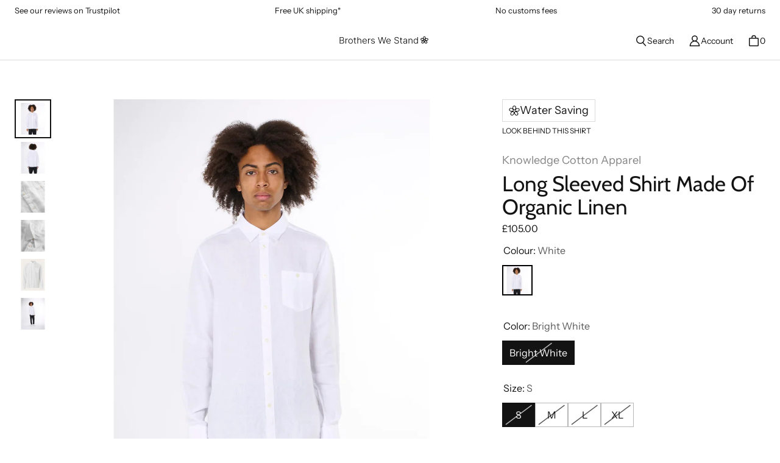

--- FILE ---
content_type: text/html; charset=utf-8
request_url: https://www.brotherswestand.com/collections/knowledge-cotton-apparel/products/knowledge-cotton-apparel-organic-linen-shirt
body_size: 83111
content:
<!DOCTYPE html>
<html class="no-js no-touch" lang="en">

<head>
  <!-- Google Consent Mode V2 Consentmo -->
<script>
  window.consentmo_gcm_initial_state = "";
  window.consentmo_gcm_state = "0";
  window.consentmo_gcm_security_storage = "strict";
  window.consentmo_gcm_ad_storage = "marketing";
  window.consentmo_gcm_analytics_storage = "analytics";
  window.consentmo_gcm_functionality_storage = "functionality";
  window.consentmo_gcm_personalization_storage = "functionality";
  window.consentmo_gcm_ads_data_redaction = "true";
  window.consentmo_gcm_url_passthrough = "false";
  window.consentmo_gcm_data_layer_name = "dataLayer";
  
  // Google Consent Mode V2 integration script from Consentmo GDPR
  window.isenseRules = {};
  window.isenseRules.gcm = {
      gcmVersion: 2,
      integrationVersion: 3,
      customChanges: false,
      consentUpdated: false,
      initialState: 7,
      isCustomizationEnabled: false,
      adsDataRedaction: true,
      urlPassthrough: false,
      dataLayer: 'dataLayer',
      categories: { ad_personalization: "marketing", ad_storage: "marketing", ad_user_data: "marketing", analytics_storage: "analytics", functionality_storage: "functionality", personalization_storage: "functionality", security_storage: "strict"},
      storage: { ad_personalization: "false", ad_storage: "false", ad_user_data: "false", analytics_storage: "false", functionality_storage: "false", personalization_storage: "false", security_storage: "false", wait_for_update: 2000 }
  };
  if(window.consentmo_gcm_state !== null && window.consentmo_gcm_state !== "" && window.consentmo_gcm_state !== "0") {
    window.isenseRules.gcm.isCustomizationEnabled = true;
    window.isenseRules.gcm.initialState = window.consentmo_gcm_initial_state === null || window.consentmo_gcm_initial_state.trim() === "" ? window.isenseRules.gcm.initialState : window.consentmo_gcm_initial_state;
    window.isenseRules.gcm.categories.ad_storage = window.consentmo_gcm_ad_storage === null || window.consentmo_gcm_ad_storage.trim() === "" ? window.isenseRules.gcm.categories.ad_storage : window.consentmo_gcm_ad_storage;
    window.isenseRules.gcm.categories.ad_user_data = window.consentmo_gcm_ad_storage === null || window.consentmo_gcm_ad_storage.trim() === "" ? window.isenseRules.gcm.categories.ad_user_data : window.consentmo_gcm_ad_storage;
    window.isenseRules.gcm.categories.ad_personalization = window.consentmo_gcm_ad_storage === null || window.consentmo_gcm_ad_storage.trim() === "" ? window.isenseRules.gcm.categories.ad_personalization : window.consentmo_gcm_ad_storage;
    window.isenseRules.gcm.categories.analytics_storage = window.consentmo_gcm_analytics_storage === null || window.consentmo_gcm_analytics_storage.trim() === "" ? window.isenseRules.gcm.categories.analytics_storage : window.consentmo_gcm_analytics_storage;
    window.isenseRules.gcm.categories.functionality_storage = window.consentmo_gcm_functionality_storage === null || window.consentmo_gcm_functionality_storage.trim() === "" ? window.isenseRules.gcm.categories.functionality_storage : window.consentmo_gcm_functionality_storage;
    window.isenseRules.gcm.categories.personalization_storage = window.consentmo_gcm_personalization_storage === null || window.consentmo_gcm_personalization_storage.trim() === "" ? window.isenseRules.gcm.categories.personalization_storage : window.consentmo_gcm_personalization_storage;
    window.isenseRules.gcm.categories.security_storage = window.consentmo_gcm_security_storage === null || window.consentmo_gcm_security_storage.trim() === "" ? window.isenseRules.gcm.categories.security_storage : window.consentmo_gcm_security_storage;
    window.isenseRules.gcm.urlPassthrough = window.consentmo_gcm_url_passthrough === null || window.consentmo_gcm_url_passthrough.trim() === "" ? window.isenseRules.gcm.urlPassthrough : window.consentmo_gcm_url_passthrough;
    window.isenseRules.gcm.adsDataRedaction = window.consentmo_gcm_ads_data_redaction === null || window.consentmo_gcm_ads_data_redaction.trim() === "" ? window.isenseRules.gcm.adsDataRedaction : window.consentmo_gcm_ads_data_redaction;
    window.isenseRules.gcm.dataLayer = window.consentmo_gcm_data_layer_name === null || window.consentmo_gcm_data_layer_name.trim() === "" ? window.isenseRules.gcm.dataLayer : window.consentmo_gcm_data_layer_name;
  }
  window.isenseRules.initializeGcm = function (rules) {
    if(window.isenseRules.gcm.isCustomizationEnabled) {
      rules.initialState = window.isenseRules.gcm.initialState;
      rules.urlPassthrough = window.isenseRules.gcm.urlPassthrough === true || window.isenseRules.gcm.urlPassthrough === 'true';
      rules.adsDataRedaction = window.isenseRules.gcm.adsDataRedaction === true || window.isenseRules.gcm.adsDataRedaction === 'true';
    }
    
    let initialState = parseInt(rules.initialState);
    let marketingBlocked = initialState === 0 || initialState === 2 || initialState === 5 || initialState === 7;
    let analyticsBlocked = initialState === 0 || initialState === 3 || initialState === 6 || initialState === 7;
    let functionalityBlocked = initialState === 4 || initialState === 5 || initialState === 6 || initialState === 7;

    let gdprCache = localStorage.getItem('gdprCache') ? JSON.parse(localStorage.getItem('gdprCache')) : null;
    if (gdprCache && typeof gdprCache.updatedPreferences !== "undefined") {
      let updatedPreferences = gdprCache.updatedPreferences;
      marketingBlocked = parseInt(updatedPreferences.indexOf('marketing')) > -1;
      analyticsBlocked = parseInt(updatedPreferences.indexOf('analytics')) > -1;
      functionalityBlocked = parseInt(updatedPreferences.indexOf('functionality')) > -1;
    }

    Object.entries(rules.categories).forEach(category => {
      if(rules.storage.hasOwnProperty(category[0])) {
        switch(category[1]) {
          case 'strict':
            rules.storage[category[0]] = "granted";
            break;
          case 'marketing':
            rules.storage[category[0]] = marketingBlocked ? "denied" : "granted";
            break;
          case 'analytics':
            rules.storage[category[0]] = analyticsBlocked ? "denied" : "granted";
            break;
          case 'functionality':
            rules.storage[category[0]] = functionalityBlocked ? "denied" : "granted";
            break;
        }
      }
    });
    rules.consentUpdated = true;
    isenseRules.gcm = rules;
  }

  // Google Consent Mode - initialization start
  window.isenseRules.initializeGcm({
    ...window.isenseRules.gcm,
    adsDataRedaction: true,
    urlPassthrough: false,
    initialState: 7
  });

  /*
  * initialState acceptable values:
  * 0 - Set both ad_storage and analytics_storage to denied
  * 1 - Set all categories to granted
  * 2 - Set only ad_storage to denied
  * 3 - Set only analytics_storage to denied
  * 4 - Set only functionality_storage to denied
  * 5 - Set both ad_storage and functionality_storage to denied
  * 6 - Set both analytics_storage and functionality_storage to denied
  * 7 - Set all categories to denied
  */

  window[window.isenseRules.gcm.dataLayer] = window[window.isenseRules.gcm.dataLayer] || [];
  function gtag() { window[window.isenseRules.gcm.dataLayer].push(arguments); }
  gtag("consent", "default", isenseRules.gcm.storage);
  isenseRules.gcm.adsDataRedaction && gtag("set", "ads_data_redaction", isenseRules.gcm.adsDataRedaction);
  isenseRules.gcm.urlPassthrough && gtag("set", "url_passthrough", isenseRules.gcm.urlPassthrough);
</script>
  <meta charset="utf-8">
  <meta name="viewport" content="width=device-width,initial-scale=1">
  <meta name="theme-color" content="">
  <link rel="canonical" href="https://www.brotherswestand.com/products/knowledge-cotton-apparel-organic-linen-shirt">
  <link rel="preconnect" href="https://cdn.shopify.com" crossorigin>

  
    <link rel="preconnect" href="https://fonts.shopifycdn.com" crossorigin>
  

  <link rel="preload" href="//www.brotherswestand.com/cdn/shop/t/128/assets/core.css?v=134713940018391204941768411562" as="style" crossorigin>
  <link rel="preload" href="//www.brotherswestand.com/cdn/shop/t/128/assets/components.css?v=82983938419364845621768411562" as="style" crossorigin>

  
    <meta name="description" content="Effortless style and timeless quality, this short sleeve shirt from Knowledge Cotton Apparel is made from organic linen, patterned in a subtle check with seasonal colours. Nature loving Danish designers Knowledge Cotton Apparel make low impact clothing for both the hike and the bar after. Free Shipping on all UK orders." />
  

  <title>Knowledge Cotton Apparel - Organic Linen Shirt, Regular Fit, Bright White - Free UK Shipping</title>

  
  

  
    <link rel="shortcut icon" href="//www.brotherswestand.com/cdn/shop/files/flower_favicon_32x32.png?v=1744109212" type="image/png">
  

  
  
  
  
  
  
  
  
  <meta property="og:site_name" content="Brothers We Stand">
  <meta property="og:url" content="https://www.brotherswestand.com/products/knowledge-cotton-apparel-organic-linen-shirt">
  <meta property="og:title" content="Long Sleeved Shirt Made Of Organic Linen">
  <meta property="og:type" content="product">
  <meta property="og:description" content="Effortless style and timeless quality, this short sleeve shirt from Knowledge Cotton Apparel is made from organic linen, patterned in a subtle check with seasonal colours. Nature loving Danish designers Knowledge Cotton Apparel make low impact clothing for both the hike and the bar after. Free Shipping on all UK orders.">
  
  
  
  
      
      
      
  
      
      
      <meta
        property="og:image"
        content="https://www.brotherswestand.com/cdn/shop/products/Frame10_847a52f4-009d-446b-98ef-555a70754875_1200x1200.png?v=1721155319"
      />
      <meta
        property="og:image:secure_url"
        content="https://www.brotherswestand.com/cdn/shop/products/Frame10_847a52f4-009d-446b-98ef-555a70754875_1200x1200.png?v=1721155319"
      />
      <meta property="og:image:width" content="1200" />
      <meta property="og:image:height" content="1200" />
      
      
      <meta property="og:image:alt" content="Bright White" />
    
  
  
  
  
  
  
  
  
  
  
  
  
  
  
  <meta name="twitter:title" content="Knowledge Cotton Apparel - Organic Linen Shirt, Regular Fit, Bright White - Free UK Shipping">
  <meta name="twitter:description" content="Effortless style and timeless quality, this short sleeve shirt from Knowledge Cotton Apparel is made from organic linen, patterned in a subtle check with seasonal colours. Nature loving Danish designers Knowledge Cotton Apparel make low impact clothing for both the hike and the bar after. Free Shipping on all UK orders.">
  
  
      
      
      
        
        
        <meta name="twitter:card" content="summary">
      
      
      <meta
        property="twitter:image"
        content="https://www.brotherswestand.com/cdn/shop/products/Frame10_847a52f4-009d-446b-98ef-555a70754875_1200x1200_crop_center.png?v=1721155319"
      />
      <meta property="twitter:image:width" content="1200" />
      <meta property="twitter:image:height" content="1200" />
      
      
      <meta property="twitter:image:alt" content="Bright White" />
    
  
  

  
<script src="//www.brotherswestand.com/cdn/shop/t/128/assets/core.js?v=104618665560885980541768411562" defer></script>
  <script src="//www.brotherswestand.com/cdn/shop/t/128/assets/components.js?v=26798240597188351531768411562" defer></script>

  <script>window.performance && window.performance.mark && window.performance.mark('shopify.content_for_header.start');</script><meta name="google-site-verification" content="w035gkTzsYh-HEe_yhtf8yW8FRLoLuw7Wx4JAvttmfw">
<meta id="shopify-digital-wallet" name="shopify-digital-wallet" content="/2625311/digital_wallets/dialog">
<meta name="shopify-checkout-api-token" content="0df702df56b844fa7464702b20222c3a">
<meta id="in-context-paypal-metadata" data-shop-id="2625311" data-venmo-supported="false" data-environment="production" data-locale="en_US" data-paypal-v4="true" data-currency="GBP">
<link rel="alternate" type="application/json+oembed" href="https://www.brotherswestand.com/products/knowledge-cotton-apparel-organic-linen-shirt.oembed">
<script async="async" src="/checkouts/internal/preloads.js?locale=en-GB"></script>
<link rel="preconnect" href="https://shop.app" crossorigin="anonymous">
<script async="async" src="https://shop.app/checkouts/internal/preloads.js?locale=en-GB&shop_id=2625311" crossorigin="anonymous"></script>
<script id="apple-pay-shop-capabilities" type="application/json">{"shopId":2625311,"countryCode":"GB","currencyCode":"GBP","merchantCapabilities":["supports3DS"],"merchantId":"gid:\/\/shopify\/Shop\/2625311","merchantName":"Brothers We Stand","requiredBillingContactFields":["postalAddress","email","phone"],"requiredShippingContactFields":["postalAddress","email","phone"],"shippingType":"shipping","supportedNetworks":["visa","maestro","masterCard","amex","discover","elo"],"total":{"type":"pending","label":"Brothers We Stand","amount":"1.00"},"shopifyPaymentsEnabled":true,"supportsSubscriptions":true}</script>
<script id="shopify-features" type="application/json">{"accessToken":"0df702df56b844fa7464702b20222c3a","betas":["rich-media-storefront-analytics"],"domain":"www.brotherswestand.com","predictiveSearch":true,"shopId":2625311,"locale":"en"}</script>
<script>var Shopify = Shopify || {};
Shopify.shop = "brothers-we-stand.myshopify.com";
Shopify.locale = "en";
Shopify.currency = {"active":"GBP","rate":"1.0"};
Shopify.country = "GB";
Shopify.theme = {"name":"19th Jan 2026","id":190525145462,"schema_name":"Tailor","schema_version":"3.1.0","theme_store_id":1457,"role":"main"};
Shopify.theme.handle = "null";
Shopify.theme.style = {"id":null,"handle":null};
Shopify.cdnHost = "www.brotherswestand.com/cdn";
Shopify.routes = Shopify.routes || {};
Shopify.routes.root = "/";</script>
<script type="module">!function(o){(o.Shopify=o.Shopify||{}).modules=!0}(window);</script>
<script>!function(o){function n(){var o=[];function n(){o.push(Array.prototype.slice.apply(arguments))}return n.q=o,n}var t=o.Shopify=o.Shopify||{};t.loadFeatures=n(),t.autoloadFeatures=n()}(window);</script>
<script>
  window.ShopifyPay = window.ShopifyPay || {};
  window.ShopifyPay.apiHost = "shop.app\/pay";
  window.ShopifyPay.redirectState = null;
</script>
<script id="shop-js-analytics" type="application/json">{"pageType":"product"}</script>
<script defer="defer" async type="module" src="//www.brotherswestand.com/cdn/shopifycloud/shop-js/modules/v2/client.init-shop-cart-sync_BT-GjEfc.en.esm.js"></script>
<script defer="defer" async type="module" src="//www.brotherswestand.com/cdn/shopifycloud/shop-js/modules/v2/chunk.common_D58fp_Oc.esm.js"></script>
<script defer="defer" async type="module" src="//www.brotherswestand.com/cdn/shopifycloud/shop-js/modules/v2/chunk.modal_xMitdFEc.esm.js"></script>
<script type="module">
  await import("//www.brotherswestand.com/cdn/shopifycloud/shop-js/modules/v2/client.init-shop-cart-sync_BT-GjEfc.en.esm.js");
await import("//www.brotherswestand.com/cdn/shopifycloud/shop-js/modules/v2/chunk.common_D58fp_Oc.esm.js");
await import("//www.brotherswestand.com/cdn/shopifycloud/shop-js/modules/v2/chunk.modal_xMitdFEc.esm.js");

  window.Shopify.SignInWithShop?.initShopCartSync?.({"fedCMEnabled":true,"windoidEnabled":true});

</script>
<script>
  window.Shopify = window.Shopify || {};
  if (!window.Shopify.featureAssets) window.Shopify.featureAssets = {};
  window.Shopify.featureAssets['shop-js'] = {"shop-cart-sync":["modules/v2/client.shop-cart-sync_DZOKe7Ll.en.esm.js","modules/v2/chunk.common_D58fp_Oc.esm.js","modules/v2/chunk.modal_xMitdFEc.esm.js"],"init-fed-cm":["modules/v2/client.init-fed-cm_B6oLuCjv.en.esm.js","modules/v2/chunk.common_D58fp_Oc.esm.js","modules/v2/chunk.modal_xMitdFEc.esm.js"],"shop-cash-offers":["modules/v2/client.shop-cash-offers_D2sdYoxE.en.esm.js","modules/v2/chunk.common_D58fp_Oc.esm.js","modules/v2/chunk.modal_xMitdFEc.esm.js"],"shop-login-button":["modules/v2/client.shop-login-button_QeVjl5Y3.en.esm.js","modules/v2/chunk.common_D58fp_Oc.esm.js","modules/v2/chunk.modal_xMitdFEc.esm.js"],"pay-button":["modules/v2/client.pay-button_DXTOsIq6.en.esm.js","modules/v2/chunk.common_D58fp_Oc.esm.js","modules/v2/chunk.modal_xMitdFEc.esm.js"],"shop-button":["modules/v2/client.shop-button_DQZHx9pm.en.esm.js","modules/v2/chunk.common_D58fp_Oc.esm.js","modules/v2/chunk.modal_xMitdFEc.esm.js"],"avatar":["modules/v2/client.avatar_BTnouDA3.en.esm.js"],"init-windoid":["modules/v2/client.init-windoid_CR1B-cfM.en.esm.js","modules/v2/chunk.common_D58fp_Oc.esm.js","modules/v2/chunk.modal_xMitdFEc.esm.js"],"init-shop-for-new-customer-accounts":["modules/v2/client.init-shop-for-new-customer-accounts_C_vY_xzh.en.esm.js","modules/v2/client.shop-login-button_QeVjl5Y3.en.esm.js","modules/v2/chunk.common_D58fp_Oc.esm.js","modules/v2/chunk.modal_xMitdFEc.esm.js"],"init-shop-email-lookup-coordinator":["modules/v2/client.init-shop-email-lookup-coordinator_BI7n9ZSv.en.esm.js","modules/v2/chunk.common_D58fp_Oc.esm.js","modules/v2/chunk.modal_xMitdFEc.esm.js"],"init-shop-cart-sync":["modules/v2/client.init-shop-cart-sync_BT-GjEfc.en.esm.js","modules/v2/chunk.common_D58fp_Oc.esm.js","modules/v2/chunk.modal_xMitdFEc.esm.js"],"shop-toast-manager":["modules/v2/client.shop-toast-manager_DiYdP3xc.en.esm.js","modules/v2/chunk.common_D58fp_Oc.esm.js","modules/v2/chunk.modal_xMitdFEc.esm.js"],"init-customer-accounts":["modules/v2/client.init-customer-accounts_D9ZNqS-Q.en.esm.js","modules/v2/client.shop-login-button_QeVjl5Y3.en.esm.js","modules/v2/chunk.common_D58fp_Oc.esm.js","modules/v2/chunk.modal_xMitdFEc.esm.js"],"init-customer-accounts-sign-up":["modules/v2/client.init-customer-accounts-sign-up_iGw4briv.en.esm.js","modules/v2/client.shop-login-button_QeVjl5Y3.en.esm.js","modules/v2/chunk.common_D58fp_Oc.esm.js","modules/v2/chunk.modal_xMitdFEc.esm.js"],"shop-follow-button":["modules/v2/client.shop-follow-button_CqMgW2wH.en.esm.js","modules/v2/chunk.common_D58fp_Oc.esm.js","modules/v2/chunk.modal_xMitdFEc.esm.js"],"checkout-modal":["modules/v2/client.checkout-modal_xHeaAweL.en.esm.js","modules/v2/chunk.common_D58fp_Oc.esm.js","modules/v2/chunk.modal_xMitdFEc.esm.js"],"shop-login":["modules/v2/client.shop-login_D91U-Q7h.en.esm.js","modules/v2/chunk.common_D58fp_Oc.esm.js","modules/v2/chunk.modal_xMitdFEc.esm.js"],"lead-capture":["modules/v2/client.lead-capture_BJmE1dJe.en.esm.js","modules/v2/chunk.common_D58fp_Oc.esm.js","modules/v2/chunk.modal_xMitdFEc.esm.js"],"payment-terms":["modules/v2/client.payment-terms_Ci9AEqFq.en.esm.js","modules/v2/chunk.common_D58fp_Oc.esm.js","modules/v2/chunk.modal_xMitdFEc.esm.js"]};
</script>
<script>(function() {
  var isLoaded = false;
  function asyncLoad() {
    if (isLoaded) return;
    isLoaded = true;
    var urls = ["https:\/\/dr4qe3ddw9y32.cloudfront.net\/awin-shopify-integration-code.js?aid=20149\u0026s2s=true\u0026v=shopifyApp_3.1.0\u0026ts=1687432230107\u0026shop=brothers-we-stand.myshopify.com","https:\/\/ecommplugins-scripts.trustpilot.com\/v2.1\/js\/header.min.js?settings=eyJrZXkiOiJmaXJPTTZCMHdtcnU3TE9LIiwicyI6Im5vbmUifQ==\u0026v=2.5\u0026shop=brothers-we-stand.myshopify.com","https:\/\/ecommplugins-scripts.trustpilot.com\/v2.1\/js\/success.min.js?settings=eyJrZXkiOiJmaXJPTTZCMHdtcnU3TE9LIiwicyI6Im5vbmUiLCJ0IjpbIm9yZGVycy9mdWxmaWxsZWQiXSwidiI6IiIsImEiOiIifQ==\u0026shop=brothers-we-stand.myshopify.com","https:\/\/ecommplugins-trustboxsettings.trustpilot.com\/brothers-we-stand.myshopify.com.js?settings=1761226445087\u0026shop=brothers-we-stand.myshopify.com"];
    for (var i = 0; i < urls.length; i++) {
      var s = document.createElement('script');
      s.type = 'text/javascript';
      s.async = true;
      s.src = urls[i];
      var x = document.getElementsByTagName('script')[0];
      x.parentNode.insertBefore(s, x);
    }
  };
  if(window.attachEvent) {
    window.attachEvent('onload', asyncLoad);
  } else {
    window.addEventListener('load', asyncLoad, false);
  }
})();</script>
<script id="__st">var __st={"a":2625311,"offset":0,"reqid":"c0375a2d-ca2e-4051-9719-90ef328a1891-1769312916","pageurl":"www.brotherswestand.com\/collections\/knowledge-cotton-apparel\/products\/knowledge-cotton-apparel-organic-linen-shirt","u":"0828300afbf3","p":"product","rtyp":"product","rid":6851661693062};</script>
<script>window.ShopifyPaypalV4VisibilityTracking = true;</script>
<script id="captcha-bootstrap">!function(){'use strict';const t='contact',e='account',n='new_comment',o=[[t,t],['blogs',n],['comments',n],[t,'customer']],c=[[e,'customer_login'],[e,'guest_login'],[e,'recover_customer_password'],[e,'create_customer']],r=t=>t.map((([t,e])=>`form[action*='/${t}']:not([data-nocaptcha='true']) input[name='form_type'][value='${e}']`)).join(','),a=t=>()=>t?[...document.querySelectorAll(t)].map((t=>t.form)):[];function s(){const t=[...o],e=r(t);return a(e)}const i='password',u='form_key',d=['recaptcha-v3-token','g-recaptcha-response','h-captcha-response',i],f=()=>{try{return window.sessionStorage}catch{return}},m='__shopify_v',_=t=>t.elements[u];function p(t,e,n=!1){try{const o=window.sessionStorage,c=JSON.parse(o.getItem(e)),{data:r}=function(t){const{data:e,action:n}=t;return t[m]||n?{data:e,action:n}:{data:t,action:n}}(c);for(const[e,n]of Object.entries(r))t.elements[e]&&(t.elements[e].value=n);n&&o.removeItem(e)}catch(o){console.error('form repopulation failed',{error:o})}}const l='form_type',E='cptcha';function T(t){t.dataset[E]=!0}const w=window,h=w.document,L='Shopify',v='ce_forms',y='captcha';let A=!1;((t,e)=>{const n=(g='f06e6c50-85a8-45c8-87d0-21a2b65856fe',I='https://cdn.shopify.com/shopifycloud/storefront-forms-hcaptcha/ce_storefront_forms_captcha_hcaptcha.v1.5.2.iife.js',D={infoText:'Protected by hCaptcha',privacyText:'Privacy',termsText:'Terms'},(t,e,n)=>{const o=w[L][v],c=o.bindForm;if(c)return c(t,g,e,D).then(n);var r;o.q.push([[t,g,e,D],n]),r=I,A||(h.body.append(Object.assign(h.createElement('script'),{id:'captcha-provider',async:!0,src:r})),A=!0)});var g,I,D;w[L]=w[L]||{},w[L][v]=w[L][v]||{},w[L][v].q=[],w[L][y]=w[L][y]||{},w[L][y].protect=function(t,e){n(t,void 0,e),T(t)},Object.freeze(w[L][y]),function(t,e,n,w,h,L){const[v,y,A,g]=function(t,e,n){const i=e?o:[],u=t?c:[],d=[...i,...u],f=r(d),m=r(i),_=r(d.filter((([t,e])=>n.includes(e))));return[a(f),a(m),a(_),s()]}(w,h,L),I=t=>{const e=t.target;return e instanceof HTMLFormElement?e:e&&e.form},D=t=>v().includes(t);t.addEventListener('submit',(t=>{const e=I(t);if(!e)return;const n=D(e)&&!e.dataset.hcaptchaBound&&!e.dataset.recaptchaBound,o=_(e),c=g().includes(e)&&(!o||!o.value);(n||c)&&t.preventDefault(),c&&!n&&(function(t){try{if(!f())return;!function(t){const e=f();if(!e)return;const n=_(t);if(!n)return;const o=n.value;o&&e.removeItem(o)}(t);const e=Array.from(Array(32),(()=>Math.random().toString(36)[2])).join('');!function(t,e){_(t)||t.append(Object.assign(document.createElement('input'),{type:'hidden',name:u})),t.elements[u].value=e}(t,e),function(t,e){const n=f();if(!n)return;const o=[...t.querySelectorAll(`input[type='${i}']`)].map((({name:t})=>t)),c=[...d,...o],r={};for(const[a,s]of new FormData(t).entries())c.includes(a)||(r[a]=s);n.setItem(e,JSON.stringify({[m]:1,action:t.action,data:r}))}(t,e)}catch(e){console.error('failed to persist form',e)}}(e),e.submit())}));const S=(t,e)=>{t&&!t.dataset[E]&&(n(t,e.some((e=>e===t))),T(t))};for(const o of['focusin','change'])t.addEventListener(o,(t=>{const e=I(t);D(e)&&S(e,y())}));const B=e.get('form_key'),M=e.get(l),P=B&&M;t.addEventListener('DOMContentLoaded',(()=>{const t=y();if(P)for(const e of t)e.elements[l].value===M&&p(e,B);[...new Set([...A(),...v().filter((t=>'true'===t.dataset.shopifyCaptcha))])].forEach((e=>S(e,t)))}))}(h,new URLSearchParams(w.location.search),n,t,e,['guest_login'])})(!0,!0)}();</script>
<script integrity="sha256-4kQ18oKyAcykRKYeNunJcIwy7WH5gtpwJnB7kiuLZ1E=" data-source-attribution="shopify.loadfeatures" defer="defer" src="//www.brotherswestand.com/cdn/shopifycloud/storefront/assets/storefront/load_feature-a0a9edcb.js" crossorigin="anonymous"></script>
<script crossorigin="anonymous" defer="defer" src="//www.brotherswestand.com/cdn/shopifycloud/storefront/assets/shopify_pay/storefront-65b4c6d7.js?v=20250812"></script>
<script data-source-attribution="shopify.dynamic_checkout.dynamic.init">var Shopify=Shopify||{};Shopify.PaymentButton=Shopify.PaymentButton||{isStorefrontPortableWallets:!0,init:function(){window.Shopify.PaymentButton.init=function(){};var t=document.createElement("script");t.src="https://www.brotherswestand.com/cdn/shopifycloud/portable-wallets/latest/portable-wallets.en.js",t.type="module",document.head.appendChild(t)}};
</script>
<script data-source-attribution="shopify.dynamic_checkout.buyer_consent">
  function portableWalletsHideBuyerConsent(e){var t=document.getElementById("shopify-buyer-consent"),n=document.getElementById("shopify-subscription-policy-button");t&&n&&(t.classList.add("hidden"),t.setAttribute("aria-hidden","true"),n.removeEventListener("click",e))}function portableWalletsShowBuyerConsent(e){var t=document.getElementById("shopify-buyer-consent"),n=document.getElementById("shopify-subscription-policy-button");t&&n&&(t.classList.remove("hidden"),t.removeAttribute("aria-hidden"),n.addEventListener("click",e))}window.Shopify?.PaymentButton&&(window.Shopify.PaymentButton.hideBuyerConsent=portableWalletsHideBuyerConsent,window.Shopify.PaymentButton.showBuyerConsent=portableWalletsShowBuyerConsent);
</script>
<script data-source-attribution="shopify.dynamic_checkout.cart.bootstrap">document.addEventListener("DOMContentLoaded",(function(){function t(){return document.querySelector("shopify-accelerated-checkout-cart, shopify-accelerated-checkout")}if(t())Shopify.PaymentButton.init();else{new MutationObserver((function(e,n){t()&&(Shopify.PaymentButton.init(),n.disconnect())})).observe(document.body,{childList:!0,subtree:!0})}}));
</script>
<link id="shopify-accelerated-checkout-styles" rel="stylesheet" media="screen" href="https://www.brotherswestand.com/cdn/shopifycloud/portable-wallets/latest/accelerated-checkout-backwards-compat.css" crossorigin="anonymous">
<style id="shopify-accelerated-checkout-cart">
        #shopify-buyer-consent {
  margin-top: 1em;
  display: inline-block;
  width: 100%;
}

#shopify-buyer-consent.hidden {
  display: none;
}

#shopify-subscription-policy-button {
  background: none;
  border: none;
  padding: 0;
  text-decoration: underline;
  font-size: inherit;
  cursor: pointer;
}

#shopify-subscription-policy-button::before {
  box-shadow: none;
}

      </style>

<script>window.performance && window.performance.mark && window.performance.mark('shopify.content_for_header.end');</script>

  
  <script>
    window.PXUTheme = window.PXUTheme || {};
  
    window.PXUTheme.money_format = "\u0026pound;{{amount}}";
  
    window.PXUTheme.context = {
      shop: {
        id: 2625311,
      },
      "product": {"id":6851661693062,"title":"Long Sleeved Shirt Made Of Organic Linen","handle":"knowledge-cotton-apparel-organic-linen-shirt","description":"\u003cmeta charset=\"utf-8\"\u003e\n\u003cdiv class=\"c-product__detailHeader\" data-mce-fragment=\"1\"\u003e\n\u003cp class=\"c-product__descriptionTag\" data-mce-fragment=\"1\"\u003eA soft and breathable linen shirt providing next-level comfort from day to night. Nature loving Danish designers Knowledge Cotton Apparel make low impact clothing for both the hike and the bar after.\u003c\/p\u003e\n\u003c\/div\u003e","published_at":"2023-03-01T11:44:59+00:00","created_at":"2023-03-01T11:42:14+00:00","vendor":"Knowledge Cotton Apparel","type":"Shirt","tags":[],"price":10500,"price_min":10500,"price_max":10500,"available":false,"price_varies":false,"compare_at_price":null,"compare_at_price_min":0,"compare_at_price_max":0,"compare_at_price_varies":false,"variants":[{"id":40110969520262,"title":"Bright White \/ S","option1":"Bright White","option2":"S","option3":null,"sku":"5715356046927","requires_shipping":true,"taxable":false,"featured_image":{"id":31155773014150,"product_id":6851661693062,"position":1,"created_at":"2023-03-01T11:42:42+00:00","updated_at":"2024-07-16T19:41:59+01:00","alt":"Bright White","width":1200,"height":1200,"src":"\/\/www.brotherswestand.com\/cdn\/shop\/products\/Frame10_847a52f4-009d-446b-98ef-555a70754875.png?v=1721155319","variant_ids":[40110969520262,40110969585798,40110969651334,40110969716870]},"available":false,"name":"Long Sleeved Shirt Made Of Organic Linen - Bright White \/ S","public_title":"Bright White \/ S","options":["Bright White","S"],"price":10500,"weight":0,"compare_at_price":null,"inventory_quantity":0,"inventory_management":"shopify","inventory_policy":"deny","barcode":null,"featured_media":{"alt":"Bright White","id":23926653452422,"position":1,"preview_image":{"aspect_ratio":1.0,"height":1200,"width":1200,"src":"\/\/www.brotherswestand.com\/cdn\/shop\/products\/Frame10_847a52f4-009d-446b-98ef-555a70754875.png?v=1721155319"}},"requires_selling_plan":false,"selling_plan_allocations":[]},{"id":40110969585798,"title":"Bright White \/ M","option1":"Bright White","option2":"M","option3":null,"sku":"5715356046972","requires_shipping":true,"taxable":false,"featured_image":{"id":31155773014150,"product_id":6851661693062,"position":1,"created_at":"2023-03-01T11:42:42+00:00","updated_at":"2024-07-16T19:41:59+01:00","alt":"Bright White","width":1200,"height":1200,"src":"\/\/www.brotherswestand.com\/cdn\/shop\/products\/Frame10_847a52f4-009d-446b-98ef-555a70754875.png?v=1721155319","variant_ids":[40110969520262,40110969585798,40110969651334,40110969716870]},"available":false,"name":"Long Sleeved Shirt Made Of Organic Linen - Bright White \/ M","public_title":"Bright White \/ M","options":["Bright White","M"],"price":10500,"weight":0,"compare_at_price":null,"inventory_quantity":0,"inventory_management":"shopify","inventory_policy":"deny","barcode":null,"featured_media":{"alt":"Bright White","id":23926653452422,"position":1,"preview_image":{"aspect_ratio":1.0,"height":1200,"width":1200,"src":"\/\/www.brotherswestand.com\/cdn\/shop\/products\/Frame10_847a52f4-009d-446b-98ef-555a70754875.png?v=1721155319"}},"requires_selling_plan":false,"selling_plan_allocations":[]},{"id":40110969651334,"title":"Bright White \/ L","option1":"Bright White","option2":"L","option3":null,"sku":"5715356047023","requires_shipping":true,"taxable":false,"featured_image":{"id":31155773014150,"product_id":6851661693062,"position":1,"created_at":"2023-03-01T11:42:42+00:00","updated_at":"2024-07-16T19:41:59+01:00","alt":"Bright White","width":1200,"height":1200,"src":"\/\/www.brotherswestand.com\/cdn\/shop\/products\/Frame10_847a52f4-009d-446b-98ef-555a70754875.png?v=1721155319","variant_ids":[40110969520262,40110969585798,40110969651334,40110969716870]},"available":false,"name":"Long Sleeved Shirt Made Of Organic Linen - Bright White \/ L","public_title":"Bright White \/ L","options":["Bright White","L"],"price":10500,"weight":0,"compare_at_price":null,"inventory_quantity":0,"inventory_management":"shopify","inventory_policy":"deny","barcode":null,"featured_media":{"alt":"Bright White","id":23926653452422,"position":1,"preview_image":{"aspect_ratio":1.0,"height":1200,"width":1200,"src":"\/\/www.brotherswestand.com\/cdn\/shop\/products\/Frame10_847a52f4-009d-446b-98ef-555a70754875.png?v=1721155319"}},"requires_selling_plan":false,"selling_plan_allocations":[]},{"id":40110969716870,"title":"Bright White \/ XL","option1":"Bright White","option2":"XL","option3":null,"sku":"5715356047078","requires_shipping":true,"taxable":false,"featured_image":{"id":31155773014150,"product_id":6851661693062,"position":1,"created_at":"2023-03-01T11:42:42+00:00","updated_at":"2024-07-16T19:41:59+01:00","alt":"Bright White","width":1200,"height":1200,"src":"\/\/www.brotherswestand.com\/cdn\/shop\/products\/Frame10_847a52f4-009d-446b-98ef-555a70754875.png?v=1721155319","variant_ids":[40110969520262,40110969585798,40110969651334,40110969716870]},"available":false,"name":"Long Sleeved Shirt Made Of Organic Linen - Bright White \/ XL","public_title":"Bright White \/ XL","options":["Bright White","XL"],"price":10500,"weight":0,"compare_at_price":null,"inventory_quantity":0,"inventory_management":"shopify","inventory_policy":"deny","barcode":null,"featured_media":{"alt":"Bright White","id":23926653452422,"position":1,"preview_image":{"aspect_ratio":1.0,"height":1200,"width":1200,"src":"\/\/www.brotherswestand.com\/cdn\/shop\/products\/Frame10_847a52f4-009d-446b-98ef-555a70754875.png?v=1721155319"}},"requires_selling_plan":false,"selling_plan_allocations":[]}],"images":["\/\/www.brotherswestand.com\/cdn\/shop\/products\/Frame10_847a52f4-009d-446b-98ef-555a70754875.png?v=1721155319","\/\/www.brotherswestand.com\/cdn\/shop\/products\/Frame11_ceb9c103-db7f-4fae-8214-39681cd56fe9.png?v=1721155319","\/\/www.brotherswestand.com\/cdn\/shop\/products\/Frame13_884045bf-5ec0-4585-b3d0-49e3dcd92e7d.png?v=1721155319","\/\/www.brotherswestand.com\/cdn\/shop\/products\/Frame14_1eea8e49-6814-4e09-9c81-f1ffc8d28363.png?v=1721155319","\/\/www.brotherswestand.com\/cdn\/shop\/products\/Frame15_d199f5f4-8991-4bda-af49-c73e3a437d0f.png?v=1721155319","\/\/www.brotherswestand.com\/cdn\/shop\/products\/Frame12_bd4c0fb8-4878-4481-96e0-5cb8f46664b7.png?v=1721155319"],"featured_image":"\/\/www.brotherswestand.com\/cdn\/shop\/products\/Frame10_847a52f4-009d-446b-98ef-555a70754875.png?v=1721155319","options":["Color","Size"],"media":[{"alt":"Bright White","id":23926653452422,"position":1,"preview_image":{"aspect_ratio":1.0,"height":1200,"width":1200,"src":"\/\/www.brotherswestand.com\/cdn\/shop\/products\/Frame10_847a52f4-009d-446b-98ef-555a70754875.png?v=1721155319"},"aspect_ratio":1.0,"height":1200,"media_type":"image","src":"\/\/www.brotherswestand.com\/cdn\/shop\/products\/Frame10_847a52f4-009d-446b-98ef-555a70754875.png?v=1721155319","width":1200},{"alt":"Bright White","id":23926653485190,"position":2,"preview_image":{"aspect_ratio":1.0,"height":1200,"width":1200,"src":"\/\/www.brotherswestand.com\/cdn\/shop\/products\/Frame11_ceb9c103-db7f-4fae-8214-39681cd56fe9.png?v=1721155319"},"aspect_ratio":1.0,"height":1200,"media_type":"image","src":"\/\/www.brotherswestand.com\/cdn\/shop\/products\/Frame11_ceb9c103-db7f-4fae-8214-39681cd56fe9.png?v=1721155319","width":1200},{"alt":"Bright White","id":23926653517958,"position":3,"preview_image":{"aspect_ratio":1.0,"height":1200,"width":1200,"src":"\/\/www.brotherswestand.com\/cdn\/shop\/products\/Frame13_884045bf-5ec0-4585-b3d0-49e3dcd92e7d.png?v=1721155319"},"aspect_ratio":1.0,"height":1200,"media_type":"image","src":"\/\/www.brotherswestand.com\/cdn\/shop\/products\/Frame13_884045bf-5ec0-4585-b3d0-49e3dcd92e7d.png?v=1721155319","width":1200},{"alt":"Bright White","id":23926653550726,"position":4,"preview_image":{"aspect_ratio":1.0,"height":1200,"width":1200,"src":"\/\/www.brotherswestand.com\/cdn\/shop\/products\/Frame14_1eea8e49-6814-4e09-9c81-f1ffc8d28363.png?v=1721155319"},"aspect_ratio":1.0,"height":1200,"media_type":"image","src":"\/\/www.brotherswestand.com\/cdn\/shop\/products\/Frame14_1eea8e49-6814-4e09-9c81-f1ffc8d28363.png?v=1721155319","width":1200},{"alt":"Bright White","id":23926653616262,"position":5,"preview_image":{"aspect_ratio":1.0,"height":1200,"width":1200,"src":"\/\/www.brotherswestand.com\/cdn\/shop\/products\/Frame15_d199f5f4-8991-4bda-af49-c73e3a437d0f.png?v=1721155319"},"aspect_ratio":1.0,"height":1200,"media_type":"image","src":"\/\/www.brotherswestand.com\/cdn\/shop\/products\/Frame15_d199f5f4-8991-4bda-af49-c73e3a437d0f.png?v=1721155319","width":1200},{"alt":"Bright White","id":23926653583494,"position":6,"preview_image":{"aspect_ratio":1.0,"height":1200,"width":1200,"src":"\/\/www.brotherswestand.com\/cdn\/shop\/products\/Frame12_bd4c0fb8-4878-4481-96e0-5cb8f46664b7.png?v=1721155319"},"aspect_ratio":1.0,"height":1200,"media_type":"image","src":"\/\/www.brotherswestand.com\/cdn\/shop\/products\/Frame12_bd4c0fb8-4878-4481-96e0-5cb8f46664b7.png?v=1721155319","width":1200}],"requires_selling_plan":false,"selling_plan_groups":[],"content":"\u003cmeta charset=\"utf-8\"\u003e\n\u003cdiv class=\"c-product__detailHeader\" data-mce-fragment=\"1\"\u003e\n\u003cp class=\"c-product__descriptionTag\" data-mce-fragment=\"1\"\u003eA soft and breathable linen shirt providing next-level comfort from day to night. Nature loving Danish designers Knowledge Cotton Apparel make low impact clothing for both the hike and the bar after.\u003c\/p\u003e\n\u003c\/div\u003e"},
      
      
      "cart": {"note":null,"attributes":{},"original_total_price":0,"total_price":0,"total_discount":0,"total_weight":0.0,"item_count":0,"items":[],"requires_shipping":false,"currency":"GBP","items_subtotal_price":0,"cart_level_discount_applications":[],"checkout_charge_amount":0},
      "collection": {"id":383871496,"handle":"knowledge-cotton-apparel","title":"Knowledge Cotton Apparel","updated_at":"2026-01-23T12:01:07+00:00","body_html":"\u003cdiv style=\"text-align: left;\" data-mce-style=\"text-align: left;\"\u003e\n\u003ch4\u003e\u003cspan style=\"font-weight: 400;\" data-mce-style=\"font-weight: 400;\"\u003eHeart of the brand: Low impact clothing for those who love nature \u003c\/span\u003e\u003c\/h4\u003e\n\u003ch4\u003e\u003cspan style=\"font-weight: 400;\" data-mce-style=\"font-weight: 400;\"\u003eStand out ethical practices: 100% organic \u0026amp; sustainable fabrics + CO2 savings\u003c\/span\u003e\u003c\/h4\u003e\n\u003ch4\u003e\u003cspan style=\"font-weight: 400;\" data-mce-style=\"font-weight: 400;\"\u003eBrand founders: Jørgen Mørup, Mads Mørup\u003c\/span\u003e\u003c\/h4\u003e\n\u003ch4\u003e\u003cspan style=\"font-weight: 400;\" data-mce-style=\"font-weight: 400;\"\u003eEstablished: 2008\u003c\/span\u003e\u003c\/h4\u003e\n\u003ch4\u003e\u003cspan style=\"font-weight: 400;\" data-mce-style=\"font-weight: 400;\"\u003eLocation: Herning, Denmark\u003c\/span\u003e\u003c\/h4\u003e\n\u003cp\u003eDanish brand Knowledge Cotton Apparel is a great fit for those who love nature and high quality Scandinavian style in equal measure. Their vision is to kit you out for the hike and the drink in the bar after. Using 100% sustainable fabrics such as organic cotton and recycled fibres they build on 50 years of family experience in the textile industry to bring you some of the highest quality organic garments around.\u003c\/p\u003e\n\u003cp\u003e\u003cem\u003eUncover more about the Knowledge Cotton Apparel story \u003ca title=\"Knowledge Cotton Apparel Story\" href=\"https:\/\/brotherswestand.exposure.co\/knowledge-cotton-apparel\"\u003ehere\u003c\/a\u003e.\u003c\/em\u003e\u003c\/p\u003e\n\u003c\/div\u003e\n\u003cp\u003e\u003cspan style=\"font-weight: 400;\" data-mce-style=\"font-weight: 400;\"\u003e\u003ca href=\"https:\/\/www.brotherswestand.com\/collections\/knowledge-cotton-apparel-chinos\" title=\"Knowledge Cotton Apparel Chinos\" data-mce-href=\"https:\/\/www.brotherswestand.com\/collections\/knowledge-cotton-apparel-chinos\"\u003eChinos\u003c\/a\u003e\u003cspan\u003e  \u003c\/span\u003e\u003cspan data-mce-fragment=\"1\"\u003e∙ \u003c\/span\u003e\u003cspan\u003e \u003c\/span\u003e\u003ca href=\"https:\/\/www.brotherswestand.com\/collections\/knowledge-cotton-apparel-organic-t-shirts\" title=\"Knowledge Cotton Apparel t-shirts\" data-mce-href=\"https:\/\/www.brotherswestand.com\/collections\/knowledge-cotton-apparel-organic-t-shirts\"\u003eT-shirts\u003c\/a\u003e\u003cspan\u003e  \u003c\/span\u003e\u003cspan data-mce-fragment=\"1\"\u003e∙ \u003c\/span\u003e\u003cspan\u003e \u003c\/span\u003e\u003ca href=\"https:\/\/www.brotherswestand.com\/collections\/knowledge-cotton-apparel-underwear\" title=\"Knowledge Cotton Apparel men's underwear\" data-mce-href=\"https:\/\/www.brotherswestand.com\/collections\/knowledge-cotton-apparel-underwear\"\u003eUnderwear\u003c\/a\u003e\u003cspan\u003e  \u003c\/span\u003e\u003cspan data-mce-fragment=\"1\"\u003e∙ \u003c\/span\u003e\u003cspan\u003e \u003c\/span\u003e\u003ca href=\"https:\/\/www.brotherswestand.com\/collections\/knowledge-cotton-apparel-organic-shirts\" title=\"Knowledge Cotton Apparel shirts\" data-mce-href=\"https:\/\/www.brotherswestand.com\/collections\/knowledge-cotton-apparel-organic-shirts\"\u003eShirts\u003c\/a\u003e\u003cspan\u003e  \u003c\/span\u003e\u003cspan data-mce-fragment=\"1\"\u003e∙ \u003c\/span\u003e\u003cspan\u003e \u003c\/span\u003e\u003ca href=\"https:\/\/www.brotherswestand.com\/collections\/knowledge-cotton-apparel-polo-shirts\" title=\"Knowledge Cotton Apparel Polo shirts\" data-mce-href=\"https:\/\/www.brotherswestand.com\/collections\/knowledge-cotton-apparel-polo-shirts\"\u003ePolo shirts\u003c\/a\u003e\u003cspan\u003e  \u003c\/span\u003e\u003cspan data-mce-fragment=\"1\"\u003e∙ \u003c\/span\u003e\u003cspan\u003e \u003c\/span\u003e\u003ca href=\"https:\/\/www.brotherswestand.com\/collections\/knowledge-cotton-apparel-hoodies\" title=\"Knowledge Cotton Apparel Hoodies\" data-mce-href=\"https:\/\/www.brotherswestand.com\/collections\/knowledge-cotton-apparel-hoodies\"\u003eHoodies\u003c\/a\u003e\u003cspan\u003e  \u003c\/span\u003e\u003cspan data-mce-fragment=\"1\"\u003e∙ \u003c\/span\u003e\u003cspan\u003e \u003c\/span\u003e\u003ca title=\"Knowledge Cotton Apparel Overshirts\" href=\"https:\/\/www.brotherswestand.com\/collections\/knowledge-cotton-apparel-overshirts\" data-mce-href=\"https:\/\/www.brotherswestand.com\/collections\/knowledge-cotton-apparel-overshirts\"\u003eOvershirts\u003c\/a\u003e\u003cspan\u003e  \u003c\/span\u003e\u003cspan data-mce-fragment=\"1\"\u003e∙ \u003c\/span\u003e\u003cspan\u003e \u003c\/span\u003e\u003c\/span\u003e\u003cspan style=\"font-weight: 400;\" data-mce-style=\"font-weight: 400;\"\u003e\u003cspan data-mce-fragment=\"1\"\u003e\u003ca title=\"Knowledge Cotton Apparel Shorts\" href=\"https:\/\/www.brotherswestand.com\/collections\/knowledge-cotton-apparel-shorts\" data-mce-href=\"https:\/\/www.brotherswestand.com\/collections\/knowledge-cotton-apparel-shorts\"\u003eShorts\u003c\/a\u003e  \u003c\/span\u003e\u003c\/span\u003e\u003cspan style=\"font-weight: 400;\" data-mce-style=\"font-weight: 400;\"\u003e\u003cspan data-mce-fragment=\"1\"\u003e∙  \u003ca title=\"Knowledge Cotton Apparel Henley T-shirts\" href=\"https:\/\/www.brotherswestand.com\/collections\/knowledge-cotton-apparel-organic-henley-shirts\" data-mce-href=\"https:\/\/www.brotherswestand.com\/collections\/knowledge-cotton-apparel-organic-henley-shirts\"\u003eHenley T-shirts\u003c\/a\u003e  \u003c\/span\u003e\u003c\/span\u003e\u003cspan style=\"font-weight: 400;\" data-mce-style=\"font-weight: 400;\"\u003e\u003cspan data-mce-fragment=\"1\"\u003e∙ \u003c\/span\u003e\u003c\/span\u003e\u003cspan style=\"font-weight: 400;\" data-mce-style=\"font-weight: 400;\"\u003e\u003cspan data-mce-fragment=\"1\"\u003e \u003ca title=\"Knowledge Cotton Apparel Sweatshirts\" href=\"https:\/\/www.brotherswestand.com\/collections\/knowledge-cotton-apparel-organic-sweatshirt\" data-mce-href=\"https:\/\/www.brotherswestand.com\/collections\/knowledge-cotton-apparel-organic-sweatshirt\"\u003eSweatshirts\u003c\/a\u003e  \u003c\/span\u003e\u003c\/span\u003e\u003cspan style=\"font-weight: 400;\" data-mce-style=\"font-weight: 400;\"\u003e\u003cspan data-mce-fragment=\"1\"\u003e∙  \u003ca title=\"Knowledge Cotton Apparel Caps\" href=\"https:\/\/www.brotherswestand.com\/collections\/knowledge-cotton-apparel-caps\" data-mce-href=\"https:\/\/www.brotherswestand.com\/collections\/knowledge-cotton-apparel-caps\"\u003eCaps\u003c\/a\u003e\u003c\/span\u003e\u003c\/span\u003e\u003c\/p\u003e","published_at":"2016-11-01T11:49:00+00:00","sort_order":"manual","template_suffix":"","disjunctive":false,"rules":[{"column":"vendor","relation":"equals","condition":"Knowledge Cotton Apparel"}],"published_scope":"web","image":{"created_at":"2017-03-29T10:37:29+01:00","alt":"Knowledge Cotton Apparel Big Checkered Shirt","width":1124,"height":1000,"src":"\/\/www.brotherswestand.com\/cdn\/shop\/collections\/kca_blue_logo.png?v=1712593867"}},
      
      "collections": [{"id":12165905,"handle":"accessories","updated_at":"2025-06-05T10:25:01+01:00","published_at":"2013-10-14T17:33:00+01:00","sort_order":"alpha-asc","template_suffix":null,"published_scope":"web","title":"Accessories","body_html":""},{"id":269062340742,"handle":"affordable-ethical-organic-t-shirts","title":"Affordable ethical \u0026 organic T-shirts","updated_at":"2026-01-18T12:00:55+00:00","body_html":"\u003ca title=\"All ethical \u0026amp; organic t-shirts\" href=\"https:\/\/www.brotherswestand.com\/collections\/t-shirts\" data-mce-fragment=\"1\" data-mce-href=\"https:\/\/www.brotherswestand.com\/collections\/t-shirts\"\u003eAll T-shirts\u003c\/a\u003e\u003cspan data-mce-fragment=\"1\"\u003e  \u003c\/span\u003e\u003cspan data-mce-fragment=\"1\"\u003e∙  \u003ca href=\"https:\/\/www.brotherswestand.com\/collections\/plain-ethical-organic-t-shirts\" data-mce-fragment=\"1\" data-mce-href=\"https:\/\/www.brotherswestand.com\/collections\/plain-ethical-organic-t-shirts\"\u003ePlain T-shirts\u003c\/a\u003e  ∙  \u003ca href=\"https:\/\/www.brotherswestand.com\/collections\/graphic-ethical-organic-t-shirts\" data-mce-fragment=\"1\" data-mce-href=\"https:\/\/www.brotherswestand.com\/collections\/graphic-ethical-organic-t-shirts\"\u003eGraphic T-shirts\u003c\/a\u003e  ∙  \u003ca href=\"https:\/\/www.brotherswestand.com\/collections\/striped-ethical-organic-t-shirts\" data-mce-fragment=\"1\" data-mce-href=\"https:\/\/www.brotherswestand.com\/collections\/striped-ethical-organic-t-shirts\"\u003eStripe T-shirts\u003c\/a\u003e  ∙  \u003ca href=\"https:\/\/www.brotherswestand.com\/collections\/long-sleeve-ethical-organic-t-shirts\" data-mce-fragment=\"1\" data-mce-href=\"https:\/\/www.brotherswestand.com\/collections\/long-sleeve-ethical-organic-t-shirts\"\u003eLong sleeve T-shirts\u003c\/a\u003e  ∙  \u003ca href=\"https:\/\/www.brotherswestand.com\/collections\/oversize-ethical-organic-t-shirts\" data-mce-fragment=\"1\" data-mce-href=\"https:\/\/www.brotherswestand.com\/collections\/oversize-ethical-organic-t-shirts\"\u003eOversize T-shirts\u003c\/a\u003e  ∙  \u003ca href=\"https:\/\/www.brotherswestand.com\/collections\/heavy-ethical-organic-t-shirts\" data-mce-fragment=\"1\" data-mce-href=\"https:\/\/www.brotherswestand.com\/collections\/heavy-ethical-organic-t-shirts\"\u003eHeavy T-shirts\u003c\/a\u003e  ∙  \u003ca href=\"https:\/\/www.brotherswestand.com\/collections\/polo-shirts\" data-mce-fragment=\"1\" data-mce-href=\"https:\/\/www.brotherswestand.com\/collections\/polo-shirts\"\u003ePolo shirts\u003c\/a\u003e  ∙  \u003ca href=\"https:\/\/www.brotherswestand.com\/collections\/affordable-ethical-organic-t-shirts\" data-mce-fragment=\"1\" data-mce-href=\"https:\/\/www.brotherswestand.com\/collections\/affordable-ethical-organic-t-shirts\"\u003eAffordable T-shirts\u003c\/a\u003e\u003c\/span\u003e\u003cbr\u003e\u003cspan data-mce-fragment=\"1\"\u003e\u003c\/span\u003e","published_at":"2023-03-06T16:27:15+00:00","sort_order":"best-selling","template_suffix":"","disjunctive":false,"rules":[{"column":"tag","relation":"equals","condition":"Budget: Affordable"},{"column":"type","relation":"equals","condition":"T-shirt"}],"published_scope":"web","image":{"created_at":"2023-03-06T17:16:27+00:00","alt":null,"width":1399,"height":1067,"src":"\/\/www.brotherswestand.com\/cdn\/shop\/collections\/james_midwinter_navy_tee_1920x_7b05b2f8-97af-48d9-ad68-4215cf737403.webp?v=1678122988"}},{"id":29741724,"handle":"alec-bizby","updated_at":"2023-03-21T19:21:26+00:00","published_at":"2015-02-17T14:39:00+00:00","sort_order":"manual","template_suffix":"","published_scope":"web","title":"Alec Bizby","body_html":"\u003cdiv style=\"text-align: left;\"\u003e\u003cimg src=\"https:\/\/cdn.shopify.com\/s\/files\/1\/0262\/5311\/files\/ConnectTheDots_Alec-1_1_600x600.jpg?v=1565796894\" alt=\"\" style=\"margin-right: 40px; margin-bottom: 30px; float: left;\"\u003e\u003c\/div\u003e\n\u003cp\u003eAlec Bizby is a recent graduate from the London College of Fashion and hand makes his entire collection from his studio in Haggerston, East London. Combining end of line fabrics and locally milled fabrics with unique cuts Alec has created a hugely exciting collection.\u003c\/p\u003e\n\u003cp\u003ePhoto: Alec Bizby by \u003ca href=\"https:\/\/tinaremiz.com\/\" target=\"_blank\" title=\"Tina Remiz\" rel=\"noopener noreferrer\"\u003eTina Remiz\u003c\/a\u003e \u003c\/p\u003e","image":{"created_at":"2015-11-30T16:23:09+00:00","alt":null,"width":280,"height":150,"src":"\/\/www.brotherswestand.com\/cdn\/shop\/collections\/alec_bizby_blue_v2.jpg?v=1448900589"}},{"id":12142497,"handle":"all","title":"All","updated_at":"2026-01-24T12:01:03+00:00","body_html":"","published_at":"2013-10-12T21:41:00+01:00","sort_order":"manual","template_suffix":null,"disjunctive":false,"rules":[{"column":"variant_price","relation":"greater_than","condition":"0"}],"published_scope":"web"},{"id":58183483456,"handle":"all-products","title":"All products","updated_at":"2026-01-24T12:01:03+00:00","body_html":"","published_at":"2018-08-10T15:32:35+01:00","sort_order":"best-selling","template_suffix":"inventory_csv","disjunctive":false,"rules":[{"column":"variant_inventory","relation":"greater_than","condition":"-1"}],"published_scope":"web"},{"id":266775855238,"handle":"all-products-csv","title":"All Products CSV","updated_at":"2026-01-24T12:01:03+00:00","body_html":"","published_at":"2022-11-21T10:48:47+00:00","sort_order":"best-selling","template_suffix":"csv","disjunctive":false,"rules":[{"column":"variant_inventory","relation":"greater_than","condition":"-1"}],"published_scope":"web"},{"id":16807225,"handle":"antiform","updated_at":"2023-03-21T19:21:25+00:00","published_at":"2014-02-19T12:16:09+00:00","sort_order":"alpha-asc","template_suffix":null,"published_scope":"web","title":"Antiform","body_html":"\u003cp\u003eAntiform mix fashion forward design with heritage craft. Items are made in the brand’s Leeds studio with 100% reclaimed materials sourced from local factories. These sweaters feature a \u003cspan\u003epure silk body and sporty ribbed trims.\u003c\/span\u003e They are made in limited runs so you will probably be the only one at the party wearing one. \u003c\/p\u003e"},{"id":263437516934,"handle":"april","updated_at":"2026-01-11T12:00:51+00:00","published_at":"2022-03-25T15:10:31+00:00","sort_order":"manual","template_suffix":"","published_scope":"web","title":"April Top 'Fits","body_html":"","image":{"created_at":"2022-03-25T15:10:30+00:00","alt":null,"width":1600,"height":1067,"src":"\/\/www.brotherswestand.com\/cdn\/shop\/collections\/lil_jonny.jpg?v=1648561011"}},{"id":424780488,"handle":"aprils-picks","updated_at":"2024-10-08T17:19:32+01:00","published_at":"2017-04-03T16:31:00+01:00","sort_order":"manual","template_suffix":null,"published_scope":"web","title":"April's Ethical Clothing Picks","body_html":"\u003cp\u003e\u003cspan\u003eIt's a monochrome minimalists \u003c\/span\u003e\u003cspan\u003ecollection for April, with a touch of green to honour the colour returning to our trees leaves. \u003c\/span\u003e\u003c\/p\u003e"},{"id":78357233716,"handle":"aprils-ethical-clothing-picks-1","updated_at":"2023-03-21T19:21:30+00:00","published_at":"2019-04-03T09:58:27+01:00","sort_order":"manual","template_suffix":"","published_scope":"web","title":"April's Ethical Clothing Picks","body_html":"Give your wardrobe an ethical update with our new Spring picks."},{"id":452054664,"handle":"augusts-ethical-clothing-picks","updated_at":"2024-10-08T17:19:32+01:00","published_at":"2017-07-27T13:17:56+01:00","sort_order":"manual","template_suffix":null,"published_scope":"web","title":"AUGUST'S ETHICAL CLOTHING PICKS","body_html":"School's out. Take your pick from our favourite ethical men's clothing pieces for the lovely month of August."},{"id":58145570880,"handle":"augusts-ethical-clothing-picks-1","updated_at":"2023-03-21T19:21:29+00:00","published_at":"2018-07-24T17:14:17+01:00","sort_order":"manual","template_suffix":"","published_scope":"web","title":"August's Ethical Clothing Picks","body_html":""},{"id":58176077888,"handle":"augusts-ethical-clothing-picks-18","updated_at":"2023-03-21T19:21:29+00:00","published_at":"2018-07-31T14:56:16+01:00","sort_order":"manual","template_suffix":"","published_scope":"web","title":"August's Ethical Clothing Picks","body_html":"\u003cp\u003eAre you looking for ethical and sustainable clothes? These are a few of our favourites. \u003c\/p\u003e\n\u003cp\u003eEvery item has a \u003ca href=\"https:\/\/www.brotherswestand.com\/pages\/product-footprints\" title=\"Footprint tab\"\u003efootprint tab\u003c\/a\u003e. Click on it to see who made your clothes. \u003c\/p\u003e"},{"id":137757392948,"handle":"augusts-ethical-picks","updated_at":"2023-07-21T14:42:03+01:00","published_at":"2019-08-02T11:52:42+01:00","sort_order":"manual","template_suffix":"","published_scope":"web","title":"August's Ethical Picks","body_html":"Whatever August brings you be ready in ethical and sustainable style, using this collection designed to suit any occasion or weather."},{"id":262428590214,"handle":"autumn-collection","updated_at":"2026-01-09T12:00:58+00:00","published_at":"2021-09-21T17:02:24+01:00","sort_order":"manual","template_suffix":"","published_scope":"web","title":"Autumn Collection","body_html":"\u003cp\u003eLayer up for Autumn in people and planet friendly style.\u003c\/p\u003e\n\u003cp\u003e\u003cspan data-mce-fragment=\"1\"\u003eWe focus on flannel, ribbed knit and corduroy this year, fabrics that are ideal for keeping you wrapped up warm in style. Hardwearing but comfortable, they’ll last you for many years to come.\u003c\/span\u003e\u003c\/p\u003e","image":{"created_at":"2021-09-21T17:31:34+01:00","alt":null,"width":762,"height":1100,"src":"\/\/www.brotherswestand.com\/cdn\/shop\/collections\/Autumn_cover.jpg?v=1632241895"}},{"id":263397998726,"handle":"b-corp-brothers","updated_at":"2026-01-24T12:01:03+00:00","published_at":"2022-03-17T16:20:16+00:00","sort_order":"manual","template_suffix":"","published_scope":"web","title":"B-Corp Brothers","body_html":"\u003cp\u003eTraditionally, businesses answer to shareholders, prioritising profit to fill their pockets. But, B Corps are different. Instead of focusing only on income, known as the ‘bottom line’, they consider every stakeholder in the operation, adding people and planet to profit to create a ‘triple bottom line’. Not content with making money for a few, B-Corps are the businesses that benefit all.\u003c\/p\u003e\n\u003cp\u003eYou'll find circular denim from \u003ca href=\"https:\/\/www.brotherswestand.com\/collections\/mud-jeans\" data-mce-href=\"https:\/\/www.brotherswestand.com\/collections\/mud-jeans\"\u003eMUD Jeans\u003c\/a\u003e, \u003ca href=\"https:\/\/www.brotherswestand.com\/collections\/riz\"\u003eRiz boardshorts\u003c\/a\u003e made from recycled plastic bottles, and luxury accessories from \u003ca href=\"https:\/\/www.brotherswestand.com\/collections\/elvis-kresse\" data-mce-href=\"https:\/\/www.brotherswestand.com\/collections\/elvis-kresse\"\u003eElvis \u0026amp; Kresse\u003c\/a\u003e, made with upcycled fire hose from the London Fire Brigade. \u003cbr\u003e\u003c\/p\u003e","image":{"created_at":"2022-03-17T16:20:15+00:00","alt":null,"width":1080,"height":1200,"src":"\/\/www.brotherswestand.com\/cdn\/shop\/collections\/117999207_744042696430645_926083456708515687_n.jpg?v=1647534016"}},{"id":16807213,"handle":"beara-beara","updated_at":"2023-03-21T19:21:25+00:00","published_at":"2014-02-19T12:12:00+00:00","sort_order":"manual","template_suffix":null,"published_scope":"web","title":"Beara Beara","body_html":"\u003cp style=\"float: right;\"\u003e\u003cimg alt=\"\" src=\"\/\/cdn.shopify.com\/s\/files\/1\/0262\/5311\/files\/beara_beara_craftsman_2_square_300x300.jpg?18275038718227455683\" style=\"margin-left: 60px; margin-bottom: 20px; float: right;\"\u003eBeara Beara was formed when travel writer Jake Bullough got to know a leather bag making family in the back-streets of La Paz. Intrigued by the combination of incredible craftsmanship and quality materials, Jake began collaborating with them. \u003cbr\u003e \u003cbr\u003eBeara Beara’s, sturdy, artisan crafted backpacks and satchels are made by Julio, Maria, Cesar and their friends in small workshops in Bolivia.\u003c\/p\u003e\n\u003cp style=\"float: right;\"\u003e \u003c\/p\u003e\n\u003cp\u003e \u003c\/p\u003e","image":{"created_at":"2015-03-10T16:14:51+00:00","alt":null,"width":280,"height":150,"src":"\/\/www.brotherswestand.com\/cdn\/shop\/collections\/bearabeara.jpg?v=1426004091"}},{"id":156720988294,"handle":"beat-the-chill","updated_at":"2025-12-26T12:00:34+00:00","published_at":"2020-01-27T15:01:01+00:00","sort_order":"manual","template_suffix":"","published_scope":"web","title":"Beat the Chill","body_html":"\u003cmeta charset=\"utf-8\"\u003e\u003cspan\u003eKeep cosy by taking your pick from our curated selection of the best ethical and sustainable winter staples, that can be relied on this year and in many years to come.\u003c\/span\u003e"},{"id":12163489,"handle":"bags","updated_at":"2026-01-24T12:01:03+00:00","published_at":"2013-10-14T15:16:00+01:00","sort_order":"manual","template_suffix":"","published_scope":"web","title":"Belts \u0026 Bags","body_html":"\u003ch3\u003e\u003cspan style=\"font-weight: 400;\"\u003eEthically made from upcycled firehose and parachute silk in England.\u003c\/span\u003e\u003c\/h3\u003e\n\u003cp\u003e\u003cspan style=\"font-weight: 400;\"\u003eTravel in style with our range of sustainable belts and bags. All crafted by \u003ca href=\"https:\/\/www.brotherswestand.com\/collections\/elvis-kresse\" title=\"Elvis \u0026amp; Kresse\"\u003eElvis \u0026amp; Kresse\u003c\/a\u003e from upcycled materials in their factories in Turkey and the UK. You won't find any leather in these items, decommissioned fire hose is an ideal vegan alternative. \u003c\/span\u003e\u003c\/p\u003e\n\u003cp\u003e\u003cspan style=\"font-weight: 400;\"\u003eAt the bottom of each product you’ll find a footprint, detailing the accessory’s ethical and sustainable \u003ca href=\"https:\/\/www.brotherswestand.com\/pages\/brothersstandard\" title=\"Our Standard\"\u003ecredentials\u003c\/a\u003e. Discover how it was made, who it was made by, and its social and environmental impact, to help you choose the right style for you.\u003c\/span\u003e\u003c\/p\u003e","image":{"created_at":"2021-09-24T10:17:21+01:00","alt":null,"width":1920,"height":1280,"src":"\/\/www.brotherswestand.com\/cdn\/shop\/collections\/Weekend_Bag_Red_Whitstable_4.jpg?v=1719416743"}},{"id":202339876998,"handle":"brava-fabrics","title":"Brava Fabrics","updated_at":"2025-09-23T14:34:35+01:00","body_html":"\u003cdiv style=\"text-align: left;\" data-mce-style=\"text-align: left;\"\u003e\n\u003ch4\u003e\u003cspan style=\"font-weight: 400;\" data-mce-style=\"font-weight: 400;\"\u003eHeart of the brand: Characterful designs made fairly in Spain and Portugal \u003c\/span\u003e\u003c\/h4\u003e\n\u003ch4\u003e\u003cspan style=\"font-weight: 400;\" data-mce-style=\"font-weight: 400;\"\u003eStand out ethical practices: Local production + sustainable fabrics\u003c\/span\u003e\u003c\/h4\u003e\n\u003ch4\u003e\u003cspan style=\"font-weight: 400;\" data-mce-style=\"font-weight: 400;\"\u003eBrand founders: Ramon Barbéro and Ivan Monells\u003c\/span\u003e\u003c\/h4\u003e\n\u003ch4\u003e\u003cspan style=\"font-weight: 400;\" data-mce-style=\"font-weight: 400;\"\u003eEstablished: 2015\u003c\/span\u003e\u003c\/h4\u003e\n\u003ch4\u003e\u003cspan style=\"font-weight: 400;\" data-mce-style=\"font-weight: 400;\"\u003eLocation: Barcelona, Spain\u003c\/span\u003e\u003c\/h4\u003e\n\u003cp\u003eBarcelona based Brava Fabrics believe in sustainability in their clothing from sketchbook to store. Working as a team designing unique and playful clothing, Brava take influence from art, culture, travel, music and the things they love. Committed to fairness and transparency throughout their supply chains, they work closely with their ateliers in Portugal and Spain to craft high quality ethical clothing.\u003c\/p\u003e\n\u003c\/div\u003e\n\u003cdiv style=\"text-align: left;\" data-mce-style=\"text-align: left;\"\u003e\u003cspan\u003e\u003c\/span\u003e\u003c\/div\u003e\n\u003ch3\u003e\u003cspan style=\"font-weight: 400;\" data-mce-style=\"font-weight: 400;\"\u003e\u003c\/span\u003e\u003c\/h3\u003e","published_at":"2020-10-13T16:07:26+01:00","sort_order":"created-desc","template_suffix":"","disjunctive":false,"rules":[{"column":"vendor","relation":"equals","condition":"Brava Fabrics"}],"published_scope":"web","image":{"created_at":"2021-09-22T14:36:13+01:00","alt":null,"width":1124,"height":1000,"src":"\/\/www.brotherswestand.com\/cdn\/shop\/collections\/Bravacollection.jpg?v=1714731111"}},{"id":446375432,"handle":"brothers-organic-t-shirts","updated_at":"2026-01-11T12:00:51+00:00","published_at":"2017-07-05T11:25:15+01:00","sort_order":"manual","template_suffix":"","published_scope":"web","title":"Brothers essentials","body_html":"\u003ch3\u003e\u003cspan style=\"font-weight: 400;\" data-mce-fragment=\"1\" data-mce-style=\"font-weight: 400;\"\u003eJoin the family with our well-made organic cotton t-shirts.\u003cbr\u003e\u003c\/span\u003e\u003c\/h3\u003e\n\u003cp data-mce-fragment=\"1\"\u003e\u003cspan data-mce-fragment=\"1\"\u003eOur own t-shirts are a great ethical option with a wallet friendly price and popular fit. Crafted to last with a premium weight 180 G\/M2 organic jersey and twin needle stitching. The tees are stitched in factories that are GOTS (Global Organic Textile Standard) certified and audited by the Fair Wear Foundation. Sustainable down to the last detail the inside neck label branding was printed using the most environmentally friendly inks on the market that passed the Oekotex Class 1 standard with 60% to spare!\u003c\/span\u003e\u003c\/p\u003e\n\u003cp data-mce-fragment=\"1\"\u003e\u003cspan data-mce-fragment=\"1\"\u003eThe tees are posted out by MailOut fulfilment centre, a social enterprise providing training and employment opportunities for adults with a learning disability and autism. We send our tees out in grass paper mailing bags which are fully recyclable with no plastic packaging.   \u003c\/span\u003e\u003c\/p\u003e","image":{"created_at":"2021-09-22T14:49:28+01:00","alt":"James wears basic organic cotton men's t-shirt","width":2500,"height":2500,"src":"\/\/www.brotherswestand.com\/cdn\/shop\/collections\/bwstee2_600x600_fe8dd77b-91bd-4592-b99a-041dca24a929.jpg?v=1704719085"}},{"id":27418008,"handle":"brothers-we-stand","title":"BROTHERS WE STAND","updated_at":"2026-01-20T17:29:27+00:00","body_html":"\u003cdiv style=\"text-align: left;\"\u003e\n\u003cp data-mce-fragment=\"1\"\u003e\u003cspan style=\"font-weight: 400;\" data-mce-style=\"font-weight: 400;\" data-mce-fragment=\"1\"\u003eOur own t-shirts are a great ethical option with an accessible price. Crafted to last with a premium weight 180 G\/M2 organic jersey and twin needle stitching. The tees are stitched in factories that are GOTS (Global Organic Textile Standard) certified and audited by the Fair Wear Foundation. Sustainable down to the last detail the inside neck label branding was printed using the most environmentally friendly inks on the market that passed the Oekotex Class 1 standard with 60% to spare!\u003c\/span\u003e\u003c\/p\u003e\n\u003cp data-mce-fragment=\"1\"\u003e\u003cspan style=\"font-weight: 400;\" data-mce-style=\"font-weight: 400;\" data-mce-fragment=\"1\"\u003eThe tees are posted out by MailOut fulfilment centre, a social enterprise providing training and employment opportunities for adults with a learning disability and autism. \u003c\/span\u003e\u003c\/p\u003e\n\u003c\/div\u003e\n\u003cdiv style=\"text-align: left;\"\u003ePhoto: Brothers We Stand \"I Made Your Clothes\" installation by \u003cspan style=\"color: #4a94c0;\"\u003e\u003ca style=\"color: #4a94c0;\" title=\"Sparks Studio\" href=\"https:\/\/www.sparks-studio.com\/\" target=\"_blank\"\u003eSparks Studio\u003c\/a\u003e\u003c\/span\u003e at Amnesty International HQ \u003c\/div\u003e","published_at":"2014-12-05T17:17:00+00:00","sort_order":"manual","template_suffix":"","disjunctive":true,"rules":[{"column":"vendor","relation":"equals","condition":"Brothers We Stand"},{"column":"vendor","relation":"equals","condition":"BWS Basics"}],"published_scope":"web","image":{"created_at":"2021-09-22T14:35:25+01:00","alt":null,"width":600,"height":400,"src":"\/\/www.brotherswestand.com\/cdn\/shop\/collections\/brothers_we_stand_collection_image.jpg?v=1632317725"}},{"id":433010184,"handle":"brothers-we-stand-painted-logo-t-shirts","updated_at":"2023-03-21T19:21:28+00:00","published_at":"2017-05-22T10:52:30+01:00","sort_order":"best-selling","template_suffix":null,"published_scope":"web","title":"BROTHERS WE STAND PAINTED LOGO T-SHIRTS","body_html":"\u003cdiv style=\"float: left;\"\u003e\u003cspan\u003eOur painted logo t-shirts were inspired by the idea of a mark carved into a rock or daubed onto a surface with a thick paintbrush. The Brothers We Stand icon featured on the back symbolises a person standing and represents our desire to stand with the men and women who make our clothes.\u003c\/span\u003e\u003c\/div\u003e"},{"id":74331521076,"handle":"circular-economy-menswear","updated_at":"2026-01-03T12:00:56+00:00","published_at":"2019-01-21T17:52:59+00:00","sort_order":"best-selling","template_suffix":"","published_scope":"web","title":"Circular economy menswear","body_html":"Here you will find a selection of menswear items made with circular economy principles. In this model, clothes, fabric, and fibres re-enter the economy after use and never end up as waste."},{"id":266983538822,"handle":"top-fits","updated_at":"2026-01-20T12:01:03+00:00","published_at":"2022-12-22T16:32:46+00:00","sort_order":"manual","template_suffix":"","published_scope":"web","title":"December Top 'Fits","body_html":"Our Top 'Fits selection puts our finest ethical styles into timeless outfit inspiration. We refresh it every month, so you can stay looking sharp in Brothers or others, all year round.","image":{"created_at":"2022-12-23T11:22:22+00:00","alt":null,"width":1107,"height":738,"src":"\/\/www.brotherswestand.com\/cdn\/shop\/collections\/nwhr_campaign_landscape_v2.jpg?v=1671794543"}},{"id":620625928,"handle":"novembers-edit","updated_at":"2024-10-08T17:19:26+01:00","published_at":"2017-10-31T14:39:35+00:00","sort_order":"manual","template_suffix":null,"published_scope":"web","title":"December's Edit","body_html":"Layer up and stay warm with our favourite ethical and sustainable men's clothing for the month of December."},{"id":58145505344,"handle":"demo","updated_at":"2023-03-21T19:21:29+00:00","published_at":"2018-07-24T17:10:40+01:00","sort_order":"manual","template_suffix":"","published_scope":"web","title":"demo","body_html":""},{"id":30172776,"handle":"e-size-2","updated_at":"2023-03-21T19:21:26+00:00","published_at":"2015-02-26T13:56:00+00:00","sort_order":"alpha-asc","template_suffix":null,"published_scope":"web","title":"E-Size","body_html":"\u003cp\u003eOur new software helps you find the perfect fit. Try it out on all the products in this collection and we’d really appreciate your feedback \u003ca href=\"http:\/\/www.surveygizmo.com\/s3\/2002549\/Size-adviser-survey\" target=\"_blank\" title=\"Sizing survey \"\u003ehere\u003c\/a\u003e.\u003c\/p\u003e"},{"id":29288276,"handle":"e-size-collection","updated_at":"2023-03-21T19:21:26+00:00","published_at":"2015-02-23T12:25:00+00:00","sort_order":"manual","template_suffix":null,"published_scope":"web","title":"E-size Collection","body_html":"\u003cp\u003eOur new software helps you find the perfect fit. Try it out on all the products in this collection and we’d really appreciate your feedback \u003ca href=\"http:\/\/www.surveygizmo.com\/s3\/2027602\/Fits-me-post-size-adviser-survey\" target=\"_blank\" title=\"E-size survey\"\u003ehere\u003c\/a\u003e.\u003c\/p\u003e"},{"id":26406216,"handle":"eco-alf","title":"Ecoalf","updated_at":"2025-11-28T11:28:40+00:00","body_html":"\u003cdiv style=\"text-align: left;\" data-mce-style=\"text-align: left;\"\u003e\n\u003ch4\u003e\u003cspan style=\"font-weight: 400;\" data-mce-style=\"font-weight: 400;\"\u003eEcoalf's goal is to create the first generation of recycled products with the same quality, design and technical properties as the best non-recycled products to show that there is no need to use our world’s natural resources in a careless way.\u003c\/span\u003e\u003c\/h4\u003e\n\u003ch4\u003e\u003cspan style=\"font-weight: 400;\" data-mce-style=\"font-weight: 400;\"\u003e\u003c\/span\u003e\u003c\/h4\u003e\n\u003c\/div\u003e\n\u003cdiv style=\"text-align: left;\" data-mce-style=\"text-align: left;\"\u003e\u003cspan\u003e\u003c\/span\u003e\u003c\/div\u003e\n\u003ch3\u003e\u003cspan style=\"font-weight: 400;\" data-mce-style=\"font-weight: 400;\"\u003e\u003c\/span\u003e\u003c\/h3\u003e","published_at":"2017-10-19T18:03:21+01:00","sort_order":"manual","template_suffix":"","disjunctive":false,"rules":[{"column":"vendor","relation":"equals","condition":"ECOALF"}],"published_scope":"web","image":{"created_at":"2015-03-10T16:15:19+00:00","alt":null,"width":599,"height":400,"src":"\/\/www.brotherswestand.com\/cdn\/shop\/collections\/ecoalf.jpg?v=1632472283"}},{"id":16808441,"handle":"elvis-and-kresse","updated_at":"2026-01-24T12:01:03+00:00","published_at":"2014-02-19T12:52:00+00:00","sort_order":"manual","template_suffix":"","published_scope":"web","title":"Elvis \u0026 Kresse","body_html":"\u003cdiv style=\"text-align: left;\" data-mce-style=\"text-align: left;\"\u003e\n\u003ch4\u003e\u003cspan style=\"font-weight: 400;\" data-mce-style=\"font-weight: 400;\"\u003eHeart of the brand: Environmental designers\u003c\/span\u003e\u003c\/h4\u003e\n\u003ch4\u003e\u003cspan style=\"font-weight: 400;\" data-mce-style=\"font-weight: 400;\"\u003eStand out ethical practices: Upcycled materials + artisan production\u003c\/span\u003e\u003c\/h4\u003e\n\u003ch4\u003e\u003cspan style=\"font-weight: 400;\" data-mce-style=\"font-weight: 400;\"\u003eBrand founders: Kresse Wesling, James Henrit\u003c\/span\u003e\u003c\/h4\u003e\n\u003ch4\u003e\u003cspan style=\"font-weight: 400;\" data-mce-style=\"font-weight: 400;\"\u003eEstablished: 2005\u003c\/span\u003e\u003c\/h4\u003e\n\u003ch4\u003e\u003cspan style=\"font-weight: 400;\" data-mce-style=\"font-weight: 400;\"\u003eLocation: Kent, UK\u003c\/span\u003e\u003c\/h4\u003e\n\u003cp\u003e \u003c\/p\u003e\n\u003ch4\u003e\u003c\/h4\u003e\n\u003cp\u003eSince 2005 Elvis \u0026amp; Kresse have been rescuing raw materials, transforming them into luxury lifestyle accessories and donating 50% of profits back to charities. James Henrit (Elvis), the craftsman, spent an incredible five years perfecting a billfold wallet made from upcycled fire hose and military parachute silk. Elvis and Kresse say, ‘Our process emulates kintsugi, the Japanese art of repairing broken pottery with gold. The refurbished pieces are worth significantly more than their new, undamaged counterparts.’\u003c\/p\u003e\n\u003c\/div\u003e\n\u003cdiv style=\"text-align: left;\" data-mce-style=\"text-align: left;\"\u003e\u003cspan\u003e\u003c\/span\u003e\u003c\/div\u003e\n\u003ch3\u003e\u003cspan style=\"font-weight: 400;\" data-mce-style=\"font-weight: 400;\"\u003e\u003c\/span\u003e\u003c\/h3\u003e","image":{"created_at":"2015-03-10T16:14:35+00:00","alt":null,"width":600,"height":390,"src":"\/\/www.brotherswestand.com\/cdn\/shop\/collections\/elvis-and-kresse.jpg?v=1738772535"}},{"id":99237188,"handle":"organic-cotton-hoodies","updated_at":"2026-01-20T12:01:03+00:00","published_at":"2015-10-15T17:05:00+01:00","sort_order":"manual","template_suffix":"","published_scope":"web","title":"Ethical \u0026 Organic Hoodies","body_html":"\u003ch3\u003e\u003cspan data-mce-fragment=\"1\" style=\"font-weight: 400;\"\u003eM.W.P. contender. \u003c\/span\u003e\u003c\/h3\u003e\n\u003cp data-mce-fragment=\"1\"\u003e\u003cspan data-mce-fragment=\"1\" style=\"font-weight: 400;\"\u003eThe king of sports and loungewear and now a smart casual staple. A quality hoodie could well be your M.W.P. (Most Worn Piece). Our collection looks after the people and planet that make them, too. Whether it’s 100% organic activewear by \u003ca title=\"Silverstick Hoodies\" href=\"https:\/\/www.brotherswestand.com\/collections\/silverstick-hoodies\"\u003eSilverstick\u003c\/a\u003e, a low carbon supply chain by Scandi brand \u003ca title=\"Knowledge Cotton Apparel Hoodies\" href=\"https:\/\/www.brotherswestand.com\/collections\/knowledge-cotton-apparel-hoodies\"\u003eKCA\u003c\/a\u003e or fresh designs made in Portugal by \u003ca title=\"NWHR\" href=\"https:\/\/www.brotherswestand.com\/collections\/nwhr\"\u003eNWHR\u003c\/a\u003e\u003ca title=\"Idioma\" href=\"https:\/\/www.brotherswestand.com\/collections\/idioma\"\u003e\u003c\/a\u003e, every hoodie you’ll find is made with sustainable materials in fair working conditions. \u003c\/span\u003e\u003c\/p\u003e\n\u003cp data-mce-fragment=\"1\"\u003e\u003cspan data-mce-fragment=\"1\" style=\"font-weight: 400;\"\u003eAt the bottom of each product you’ll find a \u003ca href=\"https:\/\/www.brotherswestand.com\/collections\/hoodies\/products\/silverstick-organic-cotton-ellerton-hoodie-ash-marl?variant=13973935358004#footprint\" title=\"Product Footprint\"\u003efootprint\u003c\/a\u003e, detailing the hoodie’s ethical and sustainable \u003ca href=\"https:\/\/www.brotherswestand.com\/pages\/brothersstandard\" title=\"Our Standard\"\u003ecredentials\u003c\/a\u003e. \u003c\/span\u003e\u003c\/p\u003e","image":{"created_at":"2021-09-22T13:22:46+01:00","alt":null,"width":2000,"height":1333,"src":"\/\/www.brotherswestand.com\/cdn\/shop\/collections\/Hoodies_smaller.jpg?v=1632313366"}},{"id":13336681,"handle":"sweatshirts","updated_at":"2026-01-24T12:01:03+00:00","published_at":"2013-11-25T14:27:00+00:00","sort_order":"manual","template_suffix":"","published_scope":"web","title":"Ethical \u0026 Organic Sweatshirts","body_html":"\u003ch3 data-mce-fragment=\"1\"\u003e\u003cspan style=\"font-weight: 400;\" data-mce-fragment=\"1\"\u003eOrganic cotton, good for the sports field and the farmer's field.\u003cbr data-mce-fragment=\"1\"\u003e\u003c\/span\u003e\u003c\/h3\u003e\n\u003cp\u003eOur selection of ethical and sustainable sweatshirts are ideal for sports and layering. 100% organic sweatshirts by \u003ca title=\"Silverstick Sweatshirts\" href=\"https:\/\/www.brotherswestand.com\/collections\/silverstick-sweatshirts\"\u003eSilverstick\u003c\/a\u003e come in a range of fresh colours. Danish brand \u003ca title=\"Knowledge Cotton Apparel Sweatshirts\" href=\"https:\/\/www.brotherswestand.com\/collections\/knowledge-cotton-apparel-organic-sweatshirt\"\u003eKnowledge Cotton Apparel\u003c\/a\u003e serves up a premium organic sweatshirt with a low carbon supply chain. Away from the pitch, \u003ca title=\"Idioma\" href=\"https:\/\/www.brotherswestand.com\/collections\/idioma\"\u003eIdioma\u003c\/a\u003e is here for the culture with language inspired graphic sweatshirts, fairly made in Portugal with clean dyes.\u003cbr\u003e\u003c\/p\u003e\n\u003cp\u003eFun to know. Footballer Benjamin Russel Jr., star quarterback at the University of Alabama, invented the sweatshirt in 1926. Check out this \u003ca title=\"Podcast Inventing The Sweatshirt\" href=\"https:\/\/theretrospectors.com\/inventing-the-sweatshirt\/\"\u003epod\u003c\/a\u003e to learn more.\u003c\/p\u003e\n\u003cp\u003e\u003ca title=\"Plain sweatshirts\" href=\"https:\/\/www.brotherswestand.com\/collections\/plain-ethical-organic-sweatshirts\"\u003ePlain sweatshirts\u003c\/a\u003e  \u003cspan data-mce-fragment=\"1\"\u003e∙  \u003ca title=\"Graphic sweatshirts\" href=\"https:\/\/www.brotherswestand.com\/collections\/graphic-ethical-organic-sweatshirts\"\u003eGraphic sweatshirts\u003c\/a\u003e\u003c\/span\u003e\u003c\/p\u003e","image":{"created_at":"2021-09-22T13:17:56+01:00","alt":"Silverstick Organic Sweatshirt","width":840,"height":698,"src":"\/\/www.brotherswestand.com\/cdn\/shop\/collections\/harry_Sweatshirts_image_smaller.jpg?v=1682353230"}},{"id":18101764135,"handle":"topfits","updated_at":"2026-01-23T12:01:07+00:00","published_at":"2018-01-30T12:00:44+00:00","sort_order":"manual","template_suffix":"","published_scope":"web","title":"Ethical 'Fits","body_html":"\u003ch3 data-mce-fragment=\"1\"\u003e\u003cspan style=\"font-weight: 400;\" data-mce-fragment=\"1\" data-mce-style=\"font-weight: 400;\"\u003eInvest in hope. \u003c\/span\u003e\u003c\/h3\u003e\n\u003cp data-mce-fragment=\"1\"\u003eTimes are tough but people and the planet need heroes more than ever. We’ve put together a selection of our favourite long-lasting ethical and sustainable styles so that you can invest in a better world for us all.\u003c\/p\u003e\n\u003cp\u003e✊ We believe in radical transparency, which is why every Brothers We Stand product page includes a product footprint. You can find information on the brand’s suppliers, the conditions of workers and the environmental impact of the clothing you’re browsing.\u003cbr\u003e\u003c\/p\u003e\n\u003cp\u003e\u003cbr\u003e\u003c\/p\u003e","image":{"created_at":"2021-09-22T14:47:48+01:00","alt":null,"width":711,"height":592,"src":"\/\/www.brotherswestand.com\/cdn\/shop\/collections\/Lifestyle_kca_raincoat_600x600_3c5587ca-eaef-4400-af12-690dbdc7bdc6.png?v=1664981753"}},{"id":664975016310,"handle":"ethical-gifts-for-him","updated_at":"2026-01-20T15:57:32+00:00","published_at":"2024-11-26T14:57:13+00:00","sort_order":"manual","template_suffix":"","published_scope":"web","title":"Ethical Gifts For Him","body_html":"\u003ch3\u003eGive the story as well as the gift. \u003c\/h3\u003e\n\u003cp\u003eThere’s no better way to show appreciation than to give a story as well as a gift. So, we've put together a collection of gift-worthy items from pioneering ethical brands with a story to tell. \u003c\/p\u003e\n\u003cp\u003e\u003ca href=\"https:\/\/www.brotherswestand.com\/pages\/shipping\"\u003eCheck Christmas order dates here\u003c\/a\u003e\u003c\/p\u003e","image":{"created_at":"2024-11-26T16:48:06+00:00","alt":null,"width":1800,"height":1200,"src":"\/\/www.brotherswestand.com\/cdn\/shop\/collections\/Frame_69_2.png?v=1764351214"}},{"id":266849353862,"handle":"ethical-gifts-for-him-under-100","updated_at":"2026-01-20T12:01:03+00:00","published_at":"2022-12-01T20:08:11+00:00","sort_order":"manual","template_suffix":"","published_scope":"web","title":"Ethical Gifts For Him Under £100","body_html":"\u003cp\u003eInvest in hope. Ethical gifts for your father, brother, boyfriend, husband or friend.\u003c\/p\u003e\n\u003cp\u003e✊ Give the story as well as the gift. Every item has a\u003cspan\u003e \u003c\/span\u003e\u003ca title=\"https:\/\/www.brotherswestand.com\/blogs\/announcements\/what-is-a-footprint\" href=\"https:\/\/www.brotherswestand.com\/blogs\/announcements\/what-is-a-footprint\"\u003efootprint\u003c\/a\u003e\u003cspan\u003e \u003c\/span\u003esharing its impact on people and planet.\u003c\/p\u003e","image":{"created_at":"2022-12-02T10:53:21+00:00","alt":null,"width":1050,"height":699,"src":"\/\/www.brotherswestand.com\/cdn\/shop\/collections\/mens-organic-cotton-sweats_silverstick_black.jpg?v=1669978402"}},{"id":266849190022,"handle":"ethical-gifts-for-him-under-15","updated_at":"2026-01-13T12:01:05+00:00","published_at":"2022-12-01T19:45:13+00:00","sort_order":"manual","template_suffix":"","published_scope":"web","title":"Ethical Gifts for Him Under £15","body_html":"\u003cp\u003eInvest in hope. Ethical gifts for your father, brother, boyfriend, husband or friend.\u003c\/p\u003e\n\u003cp\u003e✊ Give the story as well as the gift. Every item has a\u003cspan\u003e \u003c\/span\u003e\u003ca title=\"https:\/\/www.brotherswestand.com\/blogs\/announcements\/what-is-a-footprint\" href=\"https:\/\/www.brotherswestand.com\/blogs\/announcements\/what-is-a-footprint\"\u003efootprint\u003c\/a\u003e\u003cspan\u003e \u003c\/span\u003esharing its impact on people and planet.\u003c\/p\u003e\n\u003cp\u003e \u003c\/p\u003e","image":{"created_at":"2022-12-02T10:43:24+00:00","alt":null,"width":1080,"height":721,"src":"\/\/www.brotherswestand.com\/cdn\/shop\/collections\/jollie_s_gym_socks.jpg?v=1669977804"}},{"id":266849255558,"handle":"gifts-under-25","updated_at":"2026-01-11T12:00:51+00:00","published_at":"2022-12-01T19:49:35+00:00","sort_order":"manual","template_suffix":"","published_scope":"web","title":"Ethical Gifts For Him Under £25","body_html":"\u003cp\u003eInvest in hope. Ethical gifts for your father, brother, boyfriend, husband or friend.\u003c\/p\u003e\n\u003cp\u003e✊ Give the story as well as the gift. Every item has a\u003cspan\u003e \u003c\/span\u003e\u003ca title=\"https:\/\/www.brotherswestand.com\/blogs\/announcements\/what-is-a-footprint\" href=\"https:\/\/www.brotherswestand.com\/blogs\/announcements\/what-is-a-footprint\"\u003efootprint\u003c\/a\u003e\u003cspan\u003e \u003c\/span\u003esharing its impact on people and planet.\u003c\/p\u003e","image":{"created_at":"2022-12-02T10:32:50+00:00","alt":null,"width":2966,"height":3708,"src":"\/\/www.brotherswestand.com\/cdn\/shop\/collections\/James_midwinter_in_Brothers_We_Stand_t-shirt.jpg?v=1669977170"}},{"id":266849452166,"handle":"gifts-100","updated_at":"2025-09-22T20:30:04+01:00","published_at":"2022-12-01T20:17:39+00:00","sort_order":"manual","template_suffix":"","published_scope":"web","title":"Ethical Gifts For Him £100+","body_html":"\u003cp\u003eInvest in hope. Ethical gifts for your father, brother, boyfriend, husband or friend.\u003c\/p\u003e\n\u003cp\u003e✊ Give the story as well as the gift. Every item has a\u003cspan\u003e \u003c\/span\u003e\u003ca title=\"https:\/\/www.brotherswestand.com\/blogs\/announcements\/what-is-a-footprint\" href=\"https:\/\/www.brotherswestand.com\/blogs\/announcements\/what-is-a-footprint\"\u003efootprint\u003c\/a\u003e\u003cspan\u003e \u003c\/span\u003esharing its impact on people and planet.\u003c\/p\u003e","image":{"created_at":"2022-12-02T11:21:50+00:00","alt":null,"width":1080,"height":1349,"src":"\/\/www.brotherswestand.com\/cdn\/shop\/collections\/brava_cords.jpg?v=1669980110"}},{"id":266849288326,"handle":"ethical-gifts-for-him-50-and-under","updated_at":"2026-01-24T12:01:03+00:00","published_at":"2022-12-01T19:54:24+00:00","sort_order":"manual","template_suffix":"","published_scope":"web","title":"Ethical Gifts For Him £50 And Under","body_html":"\u003cp\u003eInvest in hope. Ethical gifts for your father, brother, boyfriend, husband or friend.\u003c\/p\u003e\n\u003cp\u003e✊ Give the story as well as the gift. Every item has a\u003cspan\u003e \u003c\/span\u003e\u003ca title=\"https:\/\/www.brotherswestand.com\/blogs\/announcements\/what-is-a-footprint\" href=\"https:\/\/www.brotherswestand.com\/blogs\/announcements\/what-is-a-footprint\"\u003efootprint\u003c\/a\u003e\u003cspan\u003e \u003c\/span\u003esharing its impact on people and planet.\u003c\/p\u003e","image":{"created_at":"2022-12-02T10:46:44+00:00","alt":null,"width":2508,"height":1672,"src":"\/\/www.brotherswestand.com\/cdn\/shop\/collections\/knowledge_hat_lifestyle_1e99b757-89f5-47e1-a125-1ed8255960d5.jpg?v=1669978004"}},{"id":203359617158,"handle":"hats-scarves","updated_at":"2026-01-23T12:01:07+00:00","published_at":"2020-12-11T14:32:41+00:00","sort_order":"manual","template_suffix":"","published_scope":"web","title":"Ethical Hats \u0026 Scarves","body_html":"\u003cdiv style=\"text-align: left;\"\u003e\u003cimg width=\"541px\" style=\"margin-right: 40px; margin-bottom: 10px; float: left;\" src=\"https:\/\/cdn.shopify.com\/s\/files\/1\/0262\/5311\/files\/kca_hat_lifestyle.jpg?v=1612865751\"\u003e\u003c\/div\u003e\n\u003cp\u003e\u003cmeta charset=\"utf-8\"\u003e\u003cspan\u003eTop off your look with our favourite ethical hats and scarves.\u003c\/span\u003e\u003c\/p\u003e\n\u003cp\u003e\u003cspan\u003eOur vision is to provide you with transparent information about where your clothing comes from. Click on a product footprint tab to read detailed information about each winter warmer's supply chain story. \u003c\/span\u003e\u003c\/p\u003e"},{"id":272272916614,"handle":"ethical-hoodies","updated_at":"2026-01-05T15:12:58+00:00","published_at":"2024-01-19T17:11:16+00:00","sort_order":"best-selling","template_suffix":null,"published_scope":"web","title":"ethical hoodies","body_html":null},{"id":12168703,"handle":"coatsandjackets","updated_at":"2026-01-01T12:00:46+00:00","published_at":"2013-10-14T20:38:00+01:00","sort_order":"manual","template_suffix":"","published_scope":"web","title":"Ethical Jackets","body_html":"\u003ch3 data-mce-fragment=\"1\"\u003e\u003cspan data-mce-fragment=\"1\" style=\"font-weight: 400;\" data-mce-style=\"font-weight: 400;\"\u003eReady to shoulder serious style duties.  \u003c\/span\u003e\u003c\/h3\u003e\n\u003cp\u003e\u003cspan\u003eSignature style piece. Protector from the elements. Keeper of your keys. A quality  jacket shoulders serious style duties. In our collection you’ll find Spanish colour lovers \u003ca title=\"Brava Fabrics\" href=\"https:\/\/www.brotherswestand.com\/collections\/brava-fabrics\"\u003eBrava\u003c\/a\u003e’s casual, playful cuts made from sustainable \u003ca title=\"Organic Cotton Guide\" href=\"https:\/\/www.brotherswestand.com\/blogs\/learn-think\/a-guide-to-what-makes-organic-cotton-organic\"\u003eorganic cotton\u003c\/a\u003e. \u003ca title=\"Yarmouth Oilskins\" href=\"https:\/\/www.brotherswestand.com\/collections\/yarmouth-oilskins\"\u003eYarmouth Oilskins\u003c\/a\u003e smart workwear made in their very own factory here in Great Yarmouth, UK. \u003ca href=\"https:\/\/www.brotherswestand.com\/collections\/mud-jeans\"\u003eMud Jeans\u003c\/a\u003e complete the line-up with a quality denim jacket made with recycled cotton that does all the things we love denim jackets for.\u003c\/span\u003e\u003c\/p\u003e\n\u003cp\u003e\u003cspan\u003eAt the bottom of each product you’ll find a \u003c\/span\u003e\u003ca href=\"https:\/\/www.brotherswestand.com\/collections\/coatsandjackets\/products\/yarmouth-oilskins-engineer-jacket?variant=39781632835718#footprint\" title=\"Product Footprint\"\u003efootprint\u003c\/a\u003e\u003cspan\u003e, detailing the jacket’s ethical and sustainable \u003c\/span\u003e\u003ca title=\"Our Standard\" href=\"https:\/\/www.brotherswestand.com\/pages\/brothersstandard\"\u003ecredentials\u003c\/a\u003e\u003cspan\u003e. \u003c\/span\u003e\u003c\/p\u003e\n\u003cp\u003e\u003cbr\u003e\u003c\/p\u003e\n\u003cp\u003e \u003c\/p\u003e","image":{"created_at":"2021-09-22T13:04:41+01:00","alt":null,"width":1080,"height":1080,"src":"\/\/www.brotherswestand.com\/cdn\/shop\/collections\/david_blog.jpg?v=1652878097"}},{"id":203159470214,"handle":"ethical-overshirts","updated_at":"2026-01-07T12:01:06+00:00","published_at":"2020-11-26T14:24:39+00:00","sort_order":"manual","template_suffix":"","published_scope":"web","title":"Ethical Overshirts","body_html":"\u003ch3 data-mce-fragment=\"1\"\u003e\u003cspan style=\"font-weight: 400;\" data-mce-fragment=\"1\" data-mce-style=\"font-weight: 400;\"\u003eAdventure ready style. \u003c\/span\u003e\u003c\/h3\u003e\n\u003cp data-mce-fragment=\"1\"\u003e\u003cspan style=\"font-weight: 400;\" data-mce-fragment=\"1\" data-mce-style=\"font-weight: 400;\"\u003eLighter than \u003ca title=\"Jackets\" href=\"https:\/\/www.brotherswestand.com\/collections\/coatsandjackets\"\u003ejackets\u003c\/a\u003e. Heavier than \u003ca title=\"Shirts\" href=\"https:\/\/www.brotherswestand.com\/collections\/shirts\"\u003eshirts\u003c\/a\u003e. With a bit of both, overshirts give you the versatility to go from casual to formal, indoors to outdoors, any time you like. They’re often hardwearing like \u003ca title=\"Yarmouth Oilskins\" href=\"https:\/\/www.brotherswestand.com\/collections\/yarmouth-oilskins\"\u003eYarmouth Oilskins\u003c\/a\u003e’ British heritage designs. Add \u003ca title=\"Organic\" href=\"https:\/\/www.brotherswestand.com\/blogs\/learn-think\/a-guide-to-what-makes-organic-cotton-organic\"\u003eorganic\u003c\/a\u003e fabrics, and you’ve got a versatile style that’s great for the planet, too. \u003ca title=\"Knowledge Cotton Apparel\" href=\"https:\/\/www.brotherswestand.com\/collections\/knowledge-cotton-apparel\"\u003eKCA’s\u003c\/a\u003e overshirts give you the classic, Scandinavian style. \u003ca title=\"Brava Fabrics\" href=\"https:\/\/www.brotherswestand.com\/collections\/brava-fabrics\"\u003eBrava Fabrics\u003c\/a\u003e bring the playful fits for bolder style. \u003c\/span\u003e\u003c\/p\u003e\n\u003cp data-mce-fragment=\"1\"\u003e\u003cspan style=\"font-weight: 400;\" data-mce-fragment=\"1\" data-mce-style=\"font-weight: 400;\"\u003eAt the bottom of each product you’ll find a footprint, detailing the overshirt’s ethical and sustainable \u003ca title=\"Our Standard\" href=\"https:\/\/www.brotherswestand.com\/pages\/brothersstandard\"\u003ecredentials\u003c\/a\u003e. \u003c\/span\u003e\u003c\/p\u003e","image":{"created_at":"2021-09-22T13:06:14+01:00","alt":null,"width":1080,"height":1079,"src":"\/\/www.brotherswestand.com\/cdn\/shop\/collections\/KCA_Brittany_by_Fabien_Voileau_U1A5834_smaller.jpg?v=1652878941"}},{"id":429473096,"handle":"organic-polo-shirts","title":"Ethical polo shirts","updated_at":"2025-12-16T15:33:08+00:00","body_html":"\u003ch3 data-mce-fragment=\"1\"\u003e\u003cspan style=\"font-weight: 400;\" data-mce-fragment=\"1\" data-mce-style=\"font-weight: 400;\"\u003eCrisp as alpine air. \u003c\/span\u003e\u003c\/h3\u003e\n\u003cp\u003e\u003cspan style=\"font-weight: 400;\"\u003eA cornerstone of contemporary men’s style. Done right. \u003ca href=\"https:\/\/www.brotherswestand.com\/collections\/knowledge-cotton-apparel\" title=\"Knowledge Cotton Apparel\"\u003eKCA\u003c\/a\u003e and \u003ca href=\"https:\/\/www.brotherswestand.com\/collections\/silverstick\" title=\"Silverstick\"\u003eSilverstick\u003c\/a\u003e make up a small but select collection of organic and sustainable polo shirts that are crafted to last. \u003c\/span\u003e\u003c\/p\u003e\n\u003cp\u003e\u003cspan style=\"font-weight: 400;\"\u003eAt the bottom of each product you’ll find a footprint, detailing the polo’s ethical and sustainable \u003ca href=\"https:\/\/www.brotherswestand.com\/pages\/brothersstandard\" title=\"Our Standard\"\u003ecredentials\u003c\/a\u003e.\u003c\/span\u003e\u003c\/p\u003e\n\u003cp style=\"float: right; width: 100%;\"\u003e\u003cpicture class=\"section-header__img  block__col\"\u003e\u003csource media=\"(min-width: 768px)\" srcset=\"\/\/cdn.shopify.com\/s\/files\/1\/0262\/5311\/collections\/bucklershortcollection_1920x.jpg?v=1632313552\"\u003e\u003c\/picture\u003e\u003c\/p\u003e","published_at":"2017-05-03T12:05:55+01:00","sort_order":"manual","template_suffix":"","disjunctive":false,"rules":[{"column":"type","relation":"equals","condition":"Polo Shirt"}],"published_scope":"web","image":{"created_at":"2022-01-24T15:18:15+00:00","alt":null,"width":980,"height":800,"src":"\/\/www.brotherswestand.com\/cdn\/shop\/collections\/Screenshot_2022-01-24_at_15.16.55.png?v=1649244739"}},{"id":272272982150,"handle":"ethical-sweatshirts","updated_at":"2026-01-23T12:01:07+00:00","published_at":"2024-01-19T17:11:53+00:00","sort_order":"best-selling","template_suffix":null,"published_scope":"web","title":"ethical sweatshirts","body_html":null},{"id":263225311366,"handle":"ethical-workwear-edit","updated_at":"2026-01-24T12:01:03+00:00","published_at":"2022-02-08T10:31:28+00:00","sort_order":"manual","template_suffix":"","published_scope":"web","title":"Ethical Workwear","body_html":"\u003cp\u003eFor a long-lasting wardrobe, workwear is your best friend. Designed to be durable, versatile and timeless, these are the pieces you’ll pass on to the next generation, proudly patched and full of memories.\u003c\/p\u003e\n\u003cp\u003eRead the story of every product in the footprint tab at the bottom of the product's page. \u003c\/p\u003e","image":{"created_at":"2022-02-08T11:48:50+00:00","alt":null,"width":1080,"height":1349,"src":"\/\/www.brotherswestand.com\/cdn\/shop\/collections\/F1-1.jpg?v=1644321076"}},{"id":263716470918,"handle":"fathers-day-collection","updated_at":"2026-01-24T12:01:03+00:00","published_at":"2022-05-12T14:18:40+01:00","sort_order":"manual","template_suffix":"","published_scope":"web","title":"Father's Day Favourites","body_html":"\u003cp data-mce-fragment=\"1\"\u003e\u003cspan data-mce-fragment=\"1\" style=\"font-weight: 400;\" data-mce-style=\"font-weight: 400;\"\u003eFind all your Father’s Day favourites made ethically and sustainably. Organic socks and upcycled accessories have the classics covered, with a selection of more standout sustainable styles to fit all kinds of fathers. \u003c\/span\u003e\u003c\/p\u003e\n\u003cp data-mce-fragment=\"1\"\u003e\u003cspan data-mce-fragment=\"1\" style=\"font-weight: 400;\" data-mce-style=\"font-weight: 400;\"\u003eSo, whether he’s heading to the BBC Proms this summer, staying in with his jazz records or holidaying in the sun, give dad the gift of ethical style this Father’s Day.\u003c\/span\u003e\u003c\/p\u003e","image":{"created_at":"2022-05-13T12:00:45+01:00","alt":null,"width":1908,"height":1908,"src":"\/\/www.brotherswestand.com\/cdn\/shop\/collections\/2020-08-04_08.36.23_1.jpg?v=1652439784"}},{"id":415814408,"handle":"february-picks","updated_at":"2025-12-15T12:01:28+00:00","published_at":"2017-02-07T12:55:00+00:00","sort_order":"manual","template_suffix":null,"published_scope":"web","title":"February Picks","body_html":"\u003cp\u003eWinter’s not done \u003ca href=\"http:\/\/www.metoffice.gov.uk\/news\/releases\/2017\/cold-conditions-on-the-horizon\" target=\"_blank\" title=\"Met Office\"\u003eyet\u003c\/a\u003e but we will not be defeated. Put on the double layer parka, don a beanie, layer up with your classiest tees, shirts and sweats* and embrace the cold like your kind, old, long-lost uncle. \u003c\/p\u003e\n\u003cp\u003e*Of course, all with an ethical and sustainable footprint as standard.\u003c\/p\u003e"},{"id":75002019892,"handle":"februarys-ethical-picks","updated_at":"2024-10-08T17:19:38+01:00","published_at":"2019-02-05T21:55:44+00:00","sort_order":"manual","template_suffix":"","published_scope":"web","title":"February's Ethical Picks","body_html":"\u003cmeta charset=\"utf-8\"\u003e\u003cspan\u003eLayer up and stay comfortable with our favourite ethical and sustainable men's clothing.  \u003c\/span\u003e"},{"id":669466263926,"handle":"cool-days-warm-clothes","updated_at":"2026-01-23T12:01:07+00:00","published_at":"2025-02-18T11:36:39+00:00","sort_order":"manual","template_suffix":"","published_scope":"web","title":"Fresh days, cosy fabrics","body_html":"\u003cp\u003eResponbilbly sourced wool, flannel and corduroy.\u003c\/p\u003e","image":{"created_at":"2025-02-18T11:38:46+00:00","alt":null,"width":2048,"height":1365,"src":"\/\/www.brotherswestand.com\/cdn\/shop\/collections\/mickael_peralta_69sur148.jpg?v=1739878728"}},{"id":11488349,"handle":"frontpage","updated_at":"2023-03-21T19:21:24+00:00","published_at":"2013-08-28T15:26:50+01:00","sort_order":"alpha-asc","template_suffix":null,"published_scope":"web","title":"Frontpage","body_html":null},{"id":408827272,"handle":"gift-vouchers","updated_at":"2025-12-16T12:01:59+00:00","published_at":"2016-12-08T12:09:00+00:00","sort_order":"manual","template_suffix":"","published_scope":"web","title":"GIFT VOUCHERS","body_html":"\u003cp\u003eLet them choose their favourite item from our collection of ethical men's clothing. \u003c\/p\u003e","image":{"created_at":"2021-09-22T15:10:19+01:00","alt":null,"width":4319,"height":2682,"src":"\/\/www.brotherswestand.com\/cdn\/shop\/collections\/kca_hat_lifestyle.jpg?v=1632319820"}},{"id":138477043764,"handle":"sales-items","title":"Good deals","updated_at":"2026-01-23T13:26:16+00:00","body_html":"\u003ch3 data-mce-fragment=\"1\"\u003e\u003cspan style=\"font-weight: 400;\" data-mce-fragment=\"1\"\u003eNo style left behind.\u003c\/span\u003e\u003c\/h3\u003e\n\u003cp\u003eWe’re firm believers that well-made clothes are valuable items and a fair price reflects the creativity, skill and natural resources that go into making them. But from time to time our partner brands have items that they need to clear to make way for new season stock. You’ll find them here and we hope you find a good deal. \u003cbr\u003e\u003c\/p\u003e\n\u003c!----\u003e","published_at":"2019-08-12T12:02:58+01:00","sort_order":"manual","template_suffix":"","disjunctive":false,"rules":[{"column":"tag","relation":"equals","condition":"On Sale"},{"column":"variant_inventory","relation":"greater_than","condition":"0"}],"published_scope":"web","image":{"created_at":"2024-06-26T17:18:50+01:00","alt":null,"width":597,"height":399,"src":"\/\/www.brotherswestand.com\/cdn\/shop\/collections\/ethical_sale_collection_image_6e6ad5fe-0cdb-4598-8cd8-ed29ccfee532.png?v=1760954636"}},{"id":269393035398,"handle":"graphic-ethical-organic-sweatshirts","title":"Graphic Ethical \u0026 Organic Sweatshirts","updated_at":"2026-01-23T12:01:07+00:00","body_html":"\u003ca href=\"https:\/\/www.brotherswestand.com\/collections\/sweatshirts\" title=\"All sweatshirts\" data-mce-href=\"https:\/\/www.brotherswestand.com\/collections\/sweatshirts\"\u003eAll sweatshirts\u003c\/a\u003e\u003cspan\u003e \u003c\/span\u003e\u003cspan data-mce-fragment=\"1\"\u003e ∙  \u003c\/span\u003e\u003ca href=\"https:\/\/www.brotherswestand.com\/collections\/plain-ethical-organic-sweatshirts\" title=\"Plain sweatshirts\" data-mce-href=\"https:\/\/www.brotherswestand.com\/collections\/plain-ethical-organic-sweatshirts\"\u003ePlain sweatshirts\u003c\/a\u003e","published_at":"2023-04-27T17:12:45+01:00","sort_order":"best-selling","template_suffix":"","disjunctive":false,"rules":[{"column":"tag","relation":"equals","condition":"Style: Graphic"},{"column":"type","relation":"equals","condition":"Sweatshirt"}],"published_scope":"web","image":{"created_at":"2023-04-27T17:24:20+01:00","alt":null,"width":1500,"height":1506,"src":"\/\/www.brotherswestand.com\/cdn\/shop\/collections\/jazz_lifestyle.webp?v=1682612661"}},{"id":269062111366,"handle":"graphic-ethical-organic-t-shirts","title":"Graphic ethical \u0026 organic T-shirts","updated_at":"2026-01-23T13:26:16+00:00","body_html":"\u003ca title=\"All ethical \u0026amp; organic t-shirts\" href=\"https:\/\/www.brotherswestand.com\/collections\/t-shirts\" data-mce-fragment=\"1\" data-mce-href=\"https:\/\/www.brotherswestand.com\/collections\/t-shirts\"\u003eAll T-shirts\u003c\/a\u003e\u003cspan data-mce-fragment=\"1\"\u003e  \u003c\/span\u003e\u003cspan data-mce-fragment=\"1\"\u003e∙  \u003ca href=\"https:\/\/www.brotherswestand.com\/collections\/plain-ethical-organic-t-shirts\" data-mce-fragment=\"1\" data-mce-href=\"https:\/\/www.brotherswestand.com\/collections\/plain-ethical-organic-t-shirts\"\u003ePlain T-shirts\u003c\/a\u003e  ∙  \u003ca href=\"https:\/\/www.brotherswestand.com\/collections\/graphic-ethical-organic-t-shirts\" data-mce-fragment=\"1\" data-mce-href=\"https:\/\/www.brotherswestand.com\/collections\/graphic-ethical-organic-t-shirts\"\u003eGraphic T-shirts\u003c\/a\u003e  ∙  \u003ca href=\"https:\/\/www.brotherswestand.com\/collections\/striped-ethical-organic-t-shirts\" data-mce-fragment=\"1\" data-mce-href=\"https:\/\/www.brotherswestand.com\/collections\/striped-ethical-organic-t-shirts\"\u003eStripe T-shirts\u003c\/a\u003e  ∙  \u003ca href=\"https:\/\/www.brotherswestand.com\/collections\/long-sleeve-ethical-organic-t-shirts\" data-mce-fragment=\"1\" data-mce-href=\"https:\/\/www.brotherswestand.com\/collections\/long-sleeve-ethical-organic-t-shirts\"\u003eLong sleeve T-shirts\u003c\/a\u003e  ∙  \u003ca href=\"https:\/\/www.brotherswestand.com\/collections\/oversize-ethical-organic-t-shirts\" data-mce-fragment=\"1\" data-mce-href=\"https:\/\/www.brotherswestand.com\/collections\/oversize-ethical-organic-t-shirts\"\u003eOversize T-shirts\u003c\/a\u003e  ∙  \u003ca href=\"https:\/\/www.brotherswestand.com\/collections\/heavy-ethical-organic-t-shirts\" data-mce-fragment=\"1\" data-mce-href=\"https:\/\/www.brotherswestand.com\/collections\/heavy-ethical-organic-t-shirts\"\u003eHeavy T-shirts\u003c\/a\u003e  ∙  \u003ca href=\"https:\/\/www.brotherswestand.com\/collections\/polo-shirts\" data-mce-fragment=\"1\" data-mce-href=\"https:\/\/www.brotherswestand.com\/collections\/polo-shirts\"\u003ePolo shirts\u003c\/a\u003e  ∙  \u003ca href=\"https:\/\/www.brotherswestand.com\/collections\/affordable-ethical-organic-t-shirts\" data-mce-fragment=\"1\" data-mce-href=\"https:\/\/www.brotherswestand.com\/collections\/affordable-ethical-organic-t-shirts\"\u003eAffordable T-shirts\u003c\/a\u003e\u003c\/span\u003e\u003cbr\u003e\u003cspan data-mce-fragment=\"1\"\u003e\u003c\/span\u003e","published_at":"2023-03-06T16:27:45+00:00","sort_order":"created-desc","template_suffix":"","disjunctive":false,"rules":[{"column":"tag","relation":"equals","condition":"Style: Graphic"},{"column":"type","relation":"equals","condition":"T-shirt"},{"column":"variant_inventory","relation":"greater_than","condition":"0"}],"published_scope":"web","image":{"created_at":"2023-03-06T16:49:31+00:00","alt":null,"width":671,"height":447,"src":"\/\/www.brotherswestand.com\/cdn\/shop\/collections\/idioma_graphic_tee_crop.png?v=1678121372"}},{"id":681089728886,"handle":"harry-renton-wears","updated_at":"2026-01-23T12:01:07+00:00","published_at":"2025-10-14T12:45:54+01:00","sort_order":"manual","template_suffix":"","published_scope":"web","title":"Harry Wears","body_html":""},{"id":99613828,"handle":"organic-ethical-hats-and-caps","updated_at":"2026-01-23T12:01:07+00:00","published_at":"2019-10-16T14:40:11+01:00","sort_order":"manual","template_suffix":"","published_scope":"web","title":"Hats \u0026 Caps","body_html":"\u003ch3\u003e\u003cspan style=\"font-weight: 400;\"\u003eEthically made from organic cotton, responsible wool and fairly traded cotton in England, Spain and Turkey. \u003c\/span\u003e\u003c\/h3\u003e\n\u003cp\u003e\u003cspan style=\"font-weight: 400;\"\u003eHats and caps can take your sustainable outfit to the next level. A beanie with an overshirt or a t-shirt-cap combo. Every hat and cap you’ll find is made from \u003ca href=\"https:\/\/www.brotherswestand.com\/blogs\/journal\/a-guide-to-what-makes-organic-cotton-organic\" title=\"organic cotton guide\"\u003eorganic cotton\u003c\/a\u003e or responsibly sourced wool and made to last, to help you hit that level whilst taking care of the planet, too.\u003c\/span\u003e\u003c\/p\u003e\n\u003cp\u003e\u003cspan style=\"font-weight: 400;\"\u003eAt the bottom of each product you’ll find a footprint, detailing the item’s ethical and sustainable \u003ca title=\"Our Standard\" href=\"https:\/\/www.brotherswestand.com\/pages\/brothersstandard\"\u003ecredentials\u003c\/a\u003e. Discover how it was made, who it was made by, and its social and environmental impact, to help you choose the right style for you.\u003c\/span\u003e\u003c\/p\u003e","image":{"created_at":"2021-09-22T14:44:09+01:00","alt":null,"width":4480,"height":2986,"src":"\/\/www.brotherswestand.com\/cdn\/shop\/collections\/Hats.jpg?v=1632318249"}},{"id":269062307974,"handle":"heavy-ethical-organic-t-shirts","title":"Heavy ethical \u0026 organic T-shirts","updated_at":"2026-01-23T13:26:16+00:00","body_html":"\u003ca title=\"All ethical \u0026amp; organic t-shirts\" href=\"https:\/\/www.brotherswestand.com\/collections\/t-shirts\" data-mce-fragment=\"1\" data-mce-href=\"https:\/\/www.brotherswestand.com\/collections\/t-shirts\"\u003eAll T-shirts\u003c\/a\u003e\u003cspan data-mce-fragment=\"1\"\u003e  \u003c\/span\u003e\u003cspan data-mce-fragment=\"1\"\u003e∙  \u003ca href=\"https:\/\/www.brotherswestand.com\/collections\/plain-ethical-organic-t-shirts\" data-mce-fragment=\"1\" data-mce-href=\"https:\/\/www.brotherswestand.com\/collections\/plain-ethical-organic-t-shirts\"\u003ePlain T-shirts\u003c\/a\u003e  ∙  \u003ca href=\"https:\/\/www.brotherswestand.com\/collections\/graphic-ethical-organic-t-shirts\" data-mce-fragment=\"1\" data-mce-href=\"https:\/\/www.brotherswestand.com\/collections\/graphic-ethical-organic-t-shirts\"\u003eGraphic T-shirts\u003c\/a\u003e  ∙  \u003ca href=\"https:\/\/www.brotherswestand.com\/collections\/striped-ethical-organic-t-shirts\" data-mce-fragment=\"1\" data-mce-href=\"https:\/\/www.brotherswestand.com\/collections\/striped-ethical-organic-t-shirts\"\u003eStripe T-shirts\u003c\/a\u003e  ∙  \u003ca href=\"https:\/\/www.brotherswestand.com\/collections\/long-sleeve-ethical-organic-t-shirts\" data-mce-fragment=\"1\" data-mce-href=\"https:\/\/www.brotherswestand.com\/collections\/long-sleeve-ethical-organic-t-shirts\"\u003eLong sleeve T-shirts\u003c\/a\u003e  ∙  \u003ca href=\"https:\/\/www.brotherswestand.com\/collections\/oversize-ethical-organic-t-shirts\" data-mce-fragment=\"1\" data-mce-href=\"https:\/\/www.brotherswestand.com\/collections\/oversize-ethical-organic-t-shirts\"\u003eOversize T-shirts\u003c\/a\u003e  ∙  \u003ca href=\"https:\/\/www.brotherswestand.com\/collections\/heavy-ethical-organic-t-shirts\" data-mce-fragment=\"1\" data-mce-href=\"https:\/\/www.brotherswestand.com\/collections\/heavy-ethical-organic-t-shirts\"\u003eHeavy T-shirts\u003c\/a\u003e  ∙  \u003ca href=\"https:\/\/www.brotherswestand.com\/collections\/polo-shirts\" data-mce-fragment=\"1\" data-mce-href=\"https:\/\/www.brotherswestand.com\/collections\/polo-shirts\"\u003ePolo shirts\u003c\/a\u003e  ∙  \u003ca href=\"https:\/\/www.brotherswestand.com\/collections\/affordable-ethical-organic-t-shirts\" data-mce-fragment=\"1\" data-mce-href=\"https:\/\/www.brotherswestand.com\/collections\/affordable-ethical-organic-t-shirts\"\u003eAffordable T-shirts\u003c\/a\u003e\u003c\/span\u003e\u003cbr\u003e\u003cspan data-mce-fragment=\"1\"\u003e\u003c\/span\u003e","published_at":"2023-03-06T16:27:21+00:00","sort_order":"best-selling","template_suffix":"","disjunctive":false,"rules":[{"column":"tag","relation":"equals","condition":"Style: Heavy"},{"column":"type","relation":"equals","condition":"T-shirt"},{"column":"variant_inventory","relation":"greater_than","condition":"0"}],"published_scope":"web","image":{"created_at":"2023-03-06T17:15:23+00:00","alt":null,"width":672,"height":672,"src":"\/\/www.brotherswestand.com\/cdn\/shop\/collections\/heavy_Idioma_tee.webp?v=1678122924"}},{"id":368512584,"handle":"hemp-collection","updated_at":"2023-03-21T19:21:27+00:00","published_at":"2016-09-23T10:10:00+01:00","sort_order":"manual","template_suffix":null,"published_scope":"web","title":"HEMP COLLECTION","body_html":""},{"id":183862596,"handle":"idioma-ss16","updated_at":"2023-03-21T19:21:27+00:00","published_at":"2016-05-27T16:12:00+01:00","sort_order":"manual","template_suffix":null,"published_scope":"web","title":"Idioma SS16","body_html":""},{"id":17349967911,"handle":"januarys-ethical-clothing-picks","updated_at":"2024-10-08T17:19:27+01:00","published_at":"2018-01-05T09:52:10+00:00","sort_order":"manual","template_suffix":null,"published_scope":"web","title":"January's Ethical Clothing Picks","body_html":"\u003cp\u003eBegin the new year in style with our favourite ethical and sustainable men's clothing.\u003c\/p\u003e\n\u003cp\u003eClick on each items \u003ca href=\"https:\/\/www.brotherswestand.com\/pages\/product-footprints\" title=\"Product Footprint\"\u003e\u003cspan style=\"text-decoration: underline;\"\u003eproduct footprint\u003c\/span\u003e\u003c\/a\u003e to find out how it was made. \u003c\/p\u003e"},{"id":73864118324,"handle":"januarys-ethical-picks","updated_at":"2024-11-19T14:28:27+00:00","published_at":"2018-12-17T17:12:56+00:00","sort_order":"manual","template_suffix":"","published_scope":"web","title":"January's Ethical Picks","body_html":"\u003cmeta charset=\"utf-8\"\u003e\u003cspan\u003eEnter the new year in style with our favourite ethical and sustainable men's clothing for the month of January. \u003c\/span\u003e"},{"id":414049288,"handle":"januarys-picks","updated_at":"2023-12-01T14:39:39+00:00","published_at":"2017-01-24T12:29:00+00:00","sort_order":"manual","template_suffix":null,"published_scope":"web","title":"January's Picks","body_html":"\u003cp\u003eEnjoy our favourite ethical and sustainable men's clothing for the \u003ca href=\"http:\/\/www.metoffice.gov.uk\/public\/weather\/long-range-forecast\/\" target=\"_blank\"\u003ebreezy\u003c\/a\u003e month of January. We search far and wide to bring you menswear that leads the way on form, function and social and environmental impact! \u003c\/p\u003e"},{"id":12199307,"handle":"ethical-jeans","updated_at":"2026-01-23T12:01:07+00:00","published_at":"2013-10-16T14:12:00+01:00","sort_order":"manual","template_suffix":"","published_scope":"web","title":"Jeans","body_html":"\u003ch3\u003e\u003cspan style=\"font-weight: 400;\"\u003eEthically made from organic cotton, recycled cotton and tencel in Tunisia and Spain. \u003c\/span\u003e\u003c\/h3\u003e\n\u003cp\u003e\u003cspan style=\"font-weight: 400;\"\u003eDenim doesn’t have to be \u003ca title=\"Honest Denim\" href=\"https:\/\/www.brotherswestand.com\/blogs\/brand-stories\/honest-denim-for-honest-guys\"\u003edeadly\u003c\/a\u003e. Our collection of ethical and organic jeans takes care of the planet, and the people who make them, without compromising on style. \u003ca title=\"MUD Jeans\" href=\"https:\/\/www.brotherswestand.com\/collections\/mud-jeans\"\u003eMUD\u003c\/a\u003e sets the standard with their circular designs made from a blend of recycled and organic cotton. \u003ca title=\"Knowledge Cotton Apparel\" href=\"https:\/\/www.brotherswestand.com\/collections\/knowledge-cotton-apparel\"\u003eKnowledge Cotton Apparel\u003c\/a\u003e adds the classic styles made from a sturdy, organic selvedge denim. With everything from skinny to a relaxed wide fit, there’s a pair for every brother’s preference.\u003c\/span\u003e\u003c\/p\u003e\n\u003cp\u003e\u003cspan style=\"font-weight: 400;\"\u003eAt the bottom of each product you’ll find a \u003ca title=\"Product Footprint\" href=\"https:\/\/www.brotherswestand.com\/collections\/jeans\/products\/mud-jeans-regular-dunn-stretch-recycled-organic-cotton-jeans-2?variant=39480178835590#footprint\"\u003efootprint\u003c\/a\u003e, detailing the jeans’ ethical and sustainable \u003ca title=\"Our Standard\" href=\"https:\/\/www.brotherswestand.com\/pages\/brothersstandard\"\u003ecredentials\u003c\/a\u003e. \u003c\/span\u003e\u003c\/p\u003e","image":{"created_at":"2021-09-22T13:19:12+01:00","alt":null,"width":1080,"height":605,"src":"\/\/www.brotherswestand.com\/cdn\/shop\/collections\/Jeans_smaller.jpg?v=1734958017"}},{"id":16903438375,"handle":"jollies","updated_at":"2023-10-06T17:06:57+01:00","published_at":"2017-12-13T10:07:54+00:00","sort_order":"manual","template_suffix":"","published_scope":"web","title":"Jollie's","body_html":"\u003cdiv style=\"text-align: left;\" data-mce-style=\"text-align: left;\"\u003e\n\u003ch4\u003e\u003cspan style=\"font-weight: 400;\" data-mce-style=\"font-weight: 400;\"\u003eHeart of the brand: Socking it to homelessness \u003c\/span\u003e\u003c\/h4\u003e\n\u003ch4\u003e\u003cspan style=\"font-weight: 400;\" data-mce-style=\"font-weight: 400;\"\u003eStand out ethical practices: Sustainable fabrics + 'Wear a pair, Share a pair'\u003c\/span\u003e\u003c\/h4\u003e\n\u003ch4\u003e\u003cspan style=\"font-weight: 400;\" data-mce-style=\"font-weight: 400;\"\u003eBrand founders: Ed Vickers\u003c\/span\u003e\u003c\/h4\u003e\n\u003ch4\u003e\u003cspan style=\"font-weight: 400;\" data-mce-style=\"font-weight: 400;\"\u003eEstablished: 2012\u003c\/span\u003e\u003c\/h4\u003e\n\u003ch4\u003e\u003cspan style=\"font-weight: 400;\" data-mce-style=\"font-weight: 400;\"\u003eLocation: UK\u003c\/span\u003e\u003c\/h4\u003e\n\u003ch4\u003e\u003c\/h4\u003e\n\u003cp\u003eTurns out, socks are the most needed but under-donated item of clothing homeless shelters receive. So Ed Vickers, Jollie's founder, started a sock company. One that sells socks to give socks. Wear a pair, Share a pair.\u003c\/p\u003e\n\u003c\/div\u003e\n\u003cdiv style=\"text-align: left;\" data-mce-style=\"text-align: left;\"\u003e\u003cspan\u003e\u003c\/span\u003e\u003c\/div\u003e\n\u003ch3\u003e\u003cspan style=\"font-weight: 400;\" data-mce-style=\"font-weight: 400;\"\u003e\u003c\/span\u003e\u003c\/h3\u003e","image":{"created_at":"2021-09-24T09:34:06+01:00","alt":null,"width":600,"height":400,"src":"\/\/www.brotherswestand.com\/cdn\/shop\/collections\/jollie.jpg?v=1632472446"}},{"id":444396104,"handle":"julys-ethical-clothing-picks","updated_at":"2025-02-03T16:45:03+00:00","published_at":"2017-06-27T15:54:25+01:00","sort_order":"manual","template_suffix":null,"published_scope":"web","title":"July's Ethical Clothing Picks","body_html":"\u003cp\u003e\u003cspan\u003eTake your pick from our favourite ethical men's clothing pieces for the lovely month of July!\u003c\/span\u003e\u003c\/p\u003e"},{"id":56400150592,"handle":"july-picks","updated_at":"2023-07-12T17:46:55+01:00","published_at":"2018-06-01T17:29:03+01:00","sort_order":"manual","template_suffix":"","published_scope":"web","title":"July's Ethical Clothing Picks","body_html":"\u003cp\u003e\u003cspan\u003eStay cool brothers. From t-shirts made from organic cotton to recycled shorts and flip-flops we hope you enjoy our edit for this sizzling summer. \u003cbr\u003e\u003cbr\u003eEvery item has a \u003ca href=\"https:\/\/www.brotherswestand.com\/pages\/product-footprints\" title=\"Product Footprint\"\u003efootprint tab\u003c\/a\u003e. Click on it to see who made your clothes.\u003c\/span\u003e\u003c\/p\u003e"},{"id":135525761076,"handle":"julys-picks-1","updated_at":"2024-12-20T14:55:03+00:00","published_at":"2019-07-01T06:08:57+01:00","sort_order":"manual","template_suffix":"","published_scope":"web","title":"July's Ethical Picks","body_html":"\u003cspan style=\"font-weight: 400;\"\u003eBe light, bright and ready for adventure this July in our selection of clothes that embrace beach life and travel.\u003c\/span\u003e"},{"id":57660604480,"handle":"julys-picks","updated_at":"2023-03-21T19:21:29+00:00","published_at":"2018-06-29T16:14:52+01:00","sort_order":"manual","template_suffix":"","published_scope":"web","title":"July's Picks","body_html":""},{"id":434907016,"handle":"junes-ethical-clothing-picks","updated_at":"2025-12-17T12:01:44+00:00","published_at":"2017-05-31T15:57:01+01:00","sort_order":"manual","template_suffix":null,"published_scope":"web","title":"June's Ethical Clothing Picks","body_html":"Take your pick from our favourite ethical men's clothing pieces for the lovely month of June!"},{"id":31791611968,"handle":"junes-ethical-clothing-picks-1","updated_at":"2026-01-10T12:01:14+00:00","published_at":"2018-05-02T11:00:47+01:00","sort_order":"manual","template_suffix":"","published_scope":"web","title":"June's Ethical Clothing Picks","body_html":"\u003cp\u003e\u003cspan\u003eEnjoy our favourite organic, recycled and ethical men's clothing for the month of June. From shorts made from recycled plastic bottles to a t-shirt made in a wind powered factory we hope you enjoy our edit. \u003c\/span\u003e\u003cbr\u003e\u003cbr\u003e\u003cspan\u003eEvery item has a \u003c\/span\u003e\u003ca href=\"https:\/\/www.brotherswestand.com\/pages\/product-footprints\" title=\"Product Footprint\"\u003efootprint tab\u003c\/a\u003e\u003cspan\u003e. Click on it to see who made your clothes.\u003c\/span\u003e\u003c\/p\u003e\n\u003cp\u003e \u003c\/p\u003e"},{"id":12168721,"handle":"ethical-knitwear","updated_at":"2026-01-24T12:01:03+00:00","published_at":"2013-10-14T20:40:00+01:00","sort_order":"manual","template_suffix":"","published_scope":"web","title":"Knitwear","body_html":"\u003ch3\u003e\u003cspan style=\"font-weight: 400;\"\u003eEthically made from organic cotton and responsibly sourced wool in Spain, India and the UK.\u003c\/span\u003e\u003c\/h3\u003e\n\u003cp\u003eKnitwear gives you timeless style and functional warmth all year round. \u003ca title=\"NWHR\" href=\"https:\/\/www.brotherswestand.com\/collections\/nwhr\"\u003eNWHR\u003c\/a\u003e’s punchy sweaters are knitted in their home region of Galicia. Mulesing free merino jumpers by \u003ca title=\"Simswear\" href=\"https:\/\/www.brotherswestand.com\/collections\/simswear\"\u003eSimswear\u003c\/a\u003e are super soft. \u003ca title=\"Knowledge Cotton Apparel\" href=\"https:\/\/www.brotherswestand.com\/collections\/knowledge-cotton-apparel\"\u003eKnowledge Cotton Apparel\u003c\/a\u003e bring their knit expertise to bear on a quality knitted sweater made with responsibly sourced wool. \u003cbr\u003e\u003c\/p\u003e\n\u003cp\u003e\u003cspan\u003eAt the bottom of each item you’ll find a footprint, detailing the knits ethical and sustainable \u003c\/span\u003e\u003ca href=\"https:\/\/www.brotherswestand.com\/pages\/brothersstandard\" title=\"Our Standard\"\u003ecredentials\u003c\/a\u003e\u003cspan\u003e.\u003c\/span\u003e\u003cbr\u003e\u003c\/p\u003e","image":{"created_at":"2021-09-22T13:20:26+01:00","alt":null,"width":720,"height":481,"src":"\/\/www.brotherswestand.com\/cdn\/shop\/collections\/ETHICAL_OUTFITS_LIFESTYLE.png?v=1759003530"}},{"id":383871496,"handle":"knowledge-cotton-apparel","title":"Knowledge Cotton Apparel","updated_at":"2026-01-23T12:01:07+00:00","body_html":"\u003cdiv style=\"text-align: left;\" data-mce-style=\"text-align: left;\"\u003e\n\u003ch4\u003e\u003cspan style=\"font-weight: 400;\" data-mce-style=\"font-weight: 400;\"\u003eHeart of the brand: Low impact clothing for those who love nature \u003c\/span\u003e\u003c\/h4\u003e\n\u003ch4\u003e\u003cspan style=\"font-weight: 400;\" data-mce-style=\"font-weight: 400;\"\u003eStand out ethical practices: 100% organic \u0026amp; sustainable fabrics + CO2 savings\u003c\/span\u003e\u003c\/h4\u003e\n\u003ch4\u003e\u003cspan style=\"font-weight: 400;\" data-mce-style=\"font-weight: 400;\"\u003eBrand founders: Jørgen Mørup, Mads Mørup\u003c\/span\u003e\u003c\/h4\u003e\n\u003ch4\u003e\u003cspan style=\"font-weight: 400;\" data-mce-style=\"font-weight: 400;\"\u003eEstablished: 2008\u003c\/span\u003e\u003c\/h4\u003e\n\u003ch4\u003e\u003cspan style=\"font-weight: 400;\" data-mce-style=\"font-weight: 400;\"\u003eLocation: Herning, Denmark\u003c\/span\u003e\u003c\/h4\u003e\n\u003cp\u003eDanish brand Knowledge Cotton Apparel is a great fit for those who love nature and high quality Scandinavian style in equal measure. Their vision is to kit you out for the hike and the drink in the bar after. Using 100% sustainable fabrics such as organic cotton and recycled fibres they build on 50 years of family experience in the textile industry to bring you some of the highest quality organic garments around.\u003c\/p\u003e\n\u003cp\u003e\u003cem\u003eUncover more about the Knowledge Cotton Apparel story \u003ca title=\"Knowledge Cotton Apparel Story\" href=\"https:\/\/brotherswestand.exposure.co\/knowledge-cotton-apparel\"\u003ehere\u003c\/a\u003e.\u003c\/em\u003e\u003c\/p\u003e\n\u003c\/div\u003e\n\u003cp\u003e\u003cspan style=\"font-weight: 400;\" data-mce-style=\"font-weight: 400;\"\u003e\u003ca href=\"https:\/\/www.brotherswestand.com\/collections\/knowledge-cotton-apparel-chinos\" title=\"Knowledge Cotton Apparel Chinos\" data-mce-href=\"https:\/\/www.brotherswestand.com\/collections\/knowledge-cotton-apparel-chinos\"\u003eChinos\u003c\/a\u003e\u003cspan\u003e  \u003c\/span\u003e\u003cspan data-mce-fragment=\"1\"\u003e∙ \u003c\/span\u003e\u003cspan\u003e \u003c\/span\u003e\u003ca href=\"https:\/\/www.brotherswestand.com\/collections\/knowledge-cotton-apparel-organic-t-shirts\" title=\"Knowledge Cotton Apparel t-shirts\" data-mce-href=\"https:\/\/www.brotherswestand.com\/collections\/knowledge-cotton-apparel-organic-t-shirts\"\u003eT-shirts\u003c\/a\u003e\u003cspan\u003e  \u003c\/span\u003e\u003cspan data-mce-fragment=\"1\"\u003e∙ \u003c\/span\u003e\u003cspan\u003e \u003c\/span\u003e\u003ca href=\"https:\/\/www.brotherswestand.com\/collections\/knowledge-cotton-apparel-underwear\" title=\"Knowledge Cotton Apparel men's underwear\" data-mce-href=\"https:\/\/www.brotherswestand.com\/collections\/knowledge-cotton-apparel-underwear\"\u003eUnderwear\u003c\/a\u003e\u003cspan\u003e  \u003c\/span\u003e\u003cspan data-mce-fragment=\"1\"\u003e∙ \u003c\/span\u003e\u003cspan\u003e \u003c\/span\u003e\u003ca href=\"https:\/\/www.brotherswestand.com\/collections\/knowledge-cotton-apparel-organic-shirts\" title=\"Knowledge Cotton Apparel shirts\" data-mce-href=\"https:\/\/www.brotherswestand.com\/collections\/knowledge-cotton-apparel-organic-shirts\"\u003eShirts\u003c\/a\u003e\u003cspan\u003e  \u003c\/span\u003e\u003cspan data-mce-fragment=\"1\"\u003e∙ \u003c\/span\u003e\u003cspan\u003e \u003c\/span\u003e\u003ca href=\"https:\/\/www.brotherswestand.com\/collections\/knowledge-cotton-apparel-polo-shirts\" title=\"Knowledge Cotton Apparel Polo shirts\" data-mce-href=\"https:\/\/www.brotherswestand.com\/collections\/knowledge-cotton-apparel-polo-shirts\"\u003ePolo shirts\u003c\/a\u003e\u003cspan\u003e  \u003c\/span\u003e\u003cspan data-mce-fragment=\"1\"\u003e∙ \u003c\/span\u003e\u003cspan\u003e \u003c\/span\u003e\u003ca href=\"https:\/\/www.brotherswestand.com\/collections\/knowledge-cotton-apparel-hoodies\" title=\"Knowledge Cotton Apparel Hoodies\" data-mce-href=\"https:\/\/www.brotherswestand.com\/collections\/knowledge-cotton-apparel-hoodies\"\u003eHoodies\u003c\/a\u003e\u003cspan\u003e  \u003c\/span\u003e\u003cspan data-mce-fragment=\"1\"\u003e∙ \u003c\/span\u003e\u003cspan\u003e \u003c\/span\u003e\u003ca title=\"Knowledge Cotton Apparel Overshirts\" href=\"https:\/\/www.brotherswestand.com\/collections\/knowledge-cotton-apparel-overshirts\" data-mce-href=\"https:\/\/www.brotherswestand.com\/collections\/knowledge-cotton-apparel-overshirts\"\u003eOvershirts\u003c\/a\u003e\u003cspan\u003e  \u003c\/span\u003e\u003cspan data-mce-fragment=\"1\"\u003e∙ \u003c\/span\u003e\u003cspan\u003e \u003c\/span\u003e\u003c\/span\u003e\u003cspan style=\"font-weight: 400;\" data-mce-style=\"font-weight: 400;\"\u003e\u003cspan data-mce-fragment=\"1\"\u003e\u003ca title=\"Knowledge Cotton Apparel Shorts\" href=\"https:\/\/www.brotherswestand.com\/collections\/knowledge-cotton-apparel-shorts\" data-mce-href=\"https:\/\/www.brotherswestand.com\/collections\/knowledge-cotton-apparel-shorts\"\u003eShorts\u003c\/a\u003e  \u003c\/span\u003e\u003c\/span\u003e\u003cspan style=\"font-weight: 400;\" data-mce-style=\"font-weight: 400;\"\u003e\u003cspan data-mce-fragment=\"1\"\u003e∙  \u003ca title=\"Knowledge Cotton Apparel Henley T-shirts\" href=\"https:\/\/www.brotherswestand.com\/collections\/knowledge-cotton-apparel-organic-henley-shirts\" data-mce-href=\"https:\/\/www.brotherswestand.com\/collections\/knowledge-cotton-apparel-organic-henley-shirts\"\u003eHenley T-shirts\u003c\/a\u003e  \u003c\/span\u003e\u003c\/span\u003e\u003cspan style=\"font-weight: 400;\" data-mce-style=\"font-weight: 400;\"\u003e\u003cspan data-mce-fragment=\"1\"\u003e∙ \u003c\/span\u003e\u003c\/span\u003e\u003cspan style=\"font-weight: 400;\" data-mce-style=\"font-weight: 400;\"\u003e\u003cspan data-mce-fragment=\"1\"\u003e \u003ca title=\"Knowledge Cotton Apparel Sweatshirts\" href=\"https:\/\/www.brotherswestand.com\/collections\/knowledge-cotton-apparel-organic-sweatshirt\" data-mce-href=\"https:\/\/www.brotherswestand.com\/collections\/knowledge-cotton-apparel-organic-sweatshirt\"\u003eSweatshirts\u003c\/a\u003e  \u003c\/span\u003e\u003c\/span\u003e\u003cspan style=\"font-weight: 400;\" data-mce-style=\"font-weight: 400;\"\u003e\u003cspan data-mce-fragment=\"1\"\u003e∙  \u003ca title=\"Knowledge Cotton Apparel Caps\" href=\"https:\/\/www.brotherswestand.com\/collections\/knowledge-cotton-apparel-caps\" data-mce-href=\"https:\/\/www.brotherswestand.com\/collections\/knowledge-cotton-apparel-caps\"\u003eCaps\u003c\/a\u003e\u003c\/span\u003e\u003c\/span\u003e\u003c\/p\u003e","published_at":"2016-11-01T11:49:00+00:00","sort_order":"manual","template_suffix":"","disjunctive":false,"rules":[{"column":"vendor","relation":"equals","condition":"Knowledge Cotton Apparel"}],"published_scope":"web","image":{"created_at":"2017-03-29T10:37:29+01:00","alt":"Knowledge Cotton Apparel Big Checkered Shirt","width":1124,"height":1000,"src":"\/\/www.brotherswestand.com\/cdn\/shop\/collections\/kca_blue_logo.png?v=1712593867"}},{"id":269204160646,"handle":"knowledge-cotton-apparel-caps","title":"Knowledge Cotton Apparel Caps","updated_at":"2025-12-10T12:01:17+00:00","body_html":"\u003cspan style=\"font-weight: 400;\" data-mce-style=\"font-weight: 400;\"\u003e\u003ca title=\"All Knowledge Cotton Apparel\" href=\"https:\/\/www.brotherswestand.com\/collections\/knowledge-cotton-apparel\" data-mce-href=\"https:\/\/www.brotherswestand.com\/collections\/knowledge-cotton-apparel\"\u003eAll\u003c\/a\u003e  \u003c\/span\u003e\u003cspan style=\"font-weight: 400;\" data-mce-style=\"font-weight: 400;\"\u003e\u003cspan data-mce-fragment=\"1\"\u003e∙ \u003c\/span\u003e\u003c\/span\u003e\u003cspan style=\"font-weight: 400;\" data-mce-style=\"font-weight: 400;\"\u003e \u003ca title=\"Knowledge Cotton Apparel Chinos\" href=\"https:\/\/www.brotherswestand.com\/collections\/knowledge-cotton-apparel-chinos\" data-mce-href=\"https:\/\/www.brotherswestand.com\/collections\/knowledge-cotton-apparel-chinos\"\u003eChinos\u003c\/a\u003e\u003cspan\u003e  \u003c\/span\u003e\u003cspan data-mce-fragment=\"1\"\u003e∙ \u003c\/span\u003e\u003cspan\u003e \u003c\/span\u003e\u003ca title=\"Knowledge Cotton Apparel t-shirts\" href=\"https:\/\/www.brotherswestand.com\/collections\/knowledge-cotton-apparel-organic-t-shirts\" data-mce-href=\"https:\/\/www.brotherswestand.com\/collections\/knowledge-cotton-apparel-organic-t-shirts\"\u003eT-shirts\u003c\/a\u003e\u003cspan\u003e  \u003c\/span\u003e\u003cspan data-mce-fragment=\"1\"\u003e∙ \u003c\/span\u003e\u003cspan\u003e \u003c\/span\u003e\u003ca title=\"Knowledge Cotton Apparel men's underwear\" href=\"https:\/\/www.brotherswestand.com\/collections\/knowledge-cotton-apparel-underwear\" data-mce-href=\"https:\/\/www.brotherswestand.com\/collections\/knowledge-cotton-apparel-underwear\"\u003eUnderwear\u003c\/a\u003e\u003cspan\u003e  \u003c\/span\u003e\u003cspan data-mce-fragment=\"1\"\u003e∙ \u003c\/span\u003e\u003cspan\u003e \u003c\/span\u003e\u003ca title=\"Knowledge Cotton Apparel shirts\" href=\"https:\/\/www.brotherswestand.com\/collections\/knowledge-cotton-apparel-organic-shirts\" data-mce-href=\"https:\/\/www.brotherswestand.com\/collections\/knowledge-cotton-apparel-organic-shirts\"\u003eShirts\u003c\/a\u003e\u003cspan\u003e  \u003c\/span\u003e\u003cspan data-mce-fragment=\"1\"\u003e∙ \u003c\/span\u003e\u003cspan\u003e \u003c\/span\u003e\u003ca title=\"Knowledge Cotton Apparel Polo shirts\" href=\"https:\/\/www.brotherswestand.com\/collections\/knowledge-cotton-apparel-polo-shirts\" data-mce-href=\"https:\/\/www.brotherswestand.com\/collections\/knowledge-cotton-apparel-polo-shirts\"\u003ePolo shirts\u003c\/a\u003e\u003cspan\u003e  \u003c\/span\u003e\u003cspan data-mce-fragment=\"1\"\u003e∙ \u003c\/span\u003e\u003cspan\u003e \u003c\/span\u003e\u003ca title=\"Knowledge Cotton Apparel Hoodies\" href=\"https:\/\/www.brotherswestand.com\/collections\/knowledge-cotton-apparel-hoodies\" data-mce-href=\"https:\/\/www.brotherswestand.com\/collections\/knowledge-cotton-apparel-hoodies\"\u003eHoodies\u003c\/a\u003e\u003cspan\u003e  \u003c\/span\u003e\u003cspan data-mce-fragment=\"1\"\u003e∙ \u003c\/span\u003e\u003cspan\u003e \u003c\/span\u003e\u003ca href=\"https:\/\/www.brotherswestand.com\/collections\/knowledge-cotton-apparel-overshirts\" title=\"Knowledge Cotton Apparel Overshirts\" data-mce-href=\"https:\/\/www.brotherswestand.com\/collections\/knowledge-cotton-apparel-overshirts\"\u003eOvershirts\u003c\/a\u003e\u003cspan\u003e  \u003c\/span\u003e\u003cspan data-mce-fragment=\"1\"\u003e∙ \u003c\/span\u003e\u003cspan\u003e \u003c\/span\u003e\u003c\/span\u003e\u003cspan style=\"font-weight: 400;\" data-mce-style=\"font-weight: 400;\"\u003e\u003cspan data-mce-fragment=\"1\"\u003e\u003ca href=\"https:\/\/www.brotherswestand.com\/collections\/knowledge-cotton-apparel-shorts\" title=\"Knowledge Cotton Apparel Shorts\" data-mce-href=\"https:\/\/www.brotherswestand.com\/collections\/knowledge-cotton-apparel-shorts\"\u003eShorts\u003c\/a\u003e  \u003c\/span\u003e\u003c\/span\u003e\u003cspan style=\"font-weight: 400;\" data-mce-style=\"font-weight: 400;\"\u003e\u003cspan data-mce-fragment=\"1\"\u003e∙  \u003ca href=\"https:\/\/www.brotherswestand.com\/collections\/knowledge-cotton-apparel-organic-henley-shirts\" title=\"Knowledge Cotton Apparel Henley T-shirts\" data-mce-href=\"https:\/\/www.brotherswestand.com\/collections\/knowledge-cotton-apparel-organic-henley-shirts\"\u003eHenley T-shirts\u003c\/a\u003e  \u003c\/span\u003e\u003c\/span\u003e\u003cspan style=\"font-weight: 400;\" data-mce-style=\"font-weight: 400;\"\u003e\u003cspan data-mce-fragment=\"1\"\u003e∙ \u003c\/span\u003e\u003c\/span\u003e\u003cspan style=\"font-weight: 400;\" data-mce-style=\"font-weight: 400;\"\u003e\u003cspan data-mce-fragment=\"1\"\u003e \u003ca href=\"https:\/\/www.brotherswestand.com\/collections\/knowledge-cotton-apparel-organic-sweatshirt\" title=\"Knowledge Cotton Apparel Sweatshirts\" data-mce-href=\"https:\/\/www.brotherswestand.com\/collections\/knowledge-cotton-apparel-organic-sweatshirt\"\u003eSweatshirts\u003c\/a\u003e\u003c\/span\u003e\u003c\/span\u003e","published_at":"2023-03-22T15:47:56+00:00","sort_order":"created-desc","template_suffix":"","disjunctive":false,"rules":[{"column":"vendor","relation":"equals","condition":"Knowledge Cotton Apparel"},{"column":"type","relation":"equals","condition":"Cap"}],"published_scope":"web","image":{"created_at":"2023-03-22T17:53:47+00:00","alt":null,"width":2880,"height":3600,"src":"\/\/www.brotherswestand.com\/cdn\/shop\/collections\/TimHanna-kca_cap.jpg?v=1679507628"}},{"id":152910495878,"handle":"knowledge-cotton-apparel-chinos","title":"Knowledge Cotton Apparel Chinos","updated_at":"2026-01-23T12:01:07+00:00","body_html":"\u003cp\u003eDanish brand Knowledge Cotton Apparel make a super pair of chinos. Their Classic Chino is made with 100% organic cotton twill whilst their stretch chinos add 3% elastane for optimised movement. A lovely fit and quality fabric make these chinos a dependable item for your ethical wardrobe.  \u003c\/p\u003e\n\u003cp\u003e\u003cspan style=\"font-weight: 400;\" data-mce-style=\"font-weight: 400;\"\u003e\u003ca href=\"https:\/\/www.brotherswestand.com\/collections\/knowledge-cotton-apparel\" title=\"All Knowledge Cotton Apparel\" data-mce-href=\"https:\/\/www.brotherswestand.com\/collections\/knowledge-cotton-apparel\"\u003eAll\u003c\/a\u003e  \u003c\/span\u003e\u003cspan style=\"font-weight: 400;\" data-mce-style=\"font-weight: 400;\"\u003e\u003cspan data-mce-fragment=\"1\"\u003e∙ \u003c\/span\u003e\u003cspan\u003e \u003c\/span\u003e\u003ca href=\"https:\/\/www.brotherswestand.com\/collections\/knowledge-cotton-apparel-organic-t-shirts\" title=\"Knowledge Cotton Apparel t-shirts\" data-mce-href=\"https:\/\/www.brotherswestand.com\/collections\/knowledge-cotton-apparel-organic-t-shirts\"\u003eT-shirts\u003c\/a\u003e\u003cspan\u003e  \u003c\/span\u003e\u003cspan data-mce-fragment=\"1\"\u003e∙ \u003c\/span\u003e\u003cspan\u003e \u003c\/span\u003e\u003ca href=\"https:\/\/www.brotherswestand.com\/collections\/knowledge-cotton-apparel-underwear\" title=\"Knowledge Cotton Apparel men's underwear\" data-mce-href=\"https:\/\/www.brotherswestand.com\/collections\/knowledge-cotton-apparel-underwear\"\u003eUnderwear\u003c\/a\u003e\u003cspan\u003e  \u003c\/span\u003e\u003cspan data-mce-fragment=\"1\"\u003e∙ \u003c\/span\u003e\u003cspan\u003e \u003c\/span\u003e\u003ca href=\"https:\/\/www.brotherswestand.com\/collections\/knowledge-cotton-apparel-organic-shirts\" title=\"Knowledge Cotton Apparel shirts\" data-mce-href=\"https:\/\/www.brotherswestand.com\/collections\/knowledge-cotton-apparel-organic-shirts\"\u003eShirts\u003c\/a\u003e\u003cspan\u003e  \u003c\/span\u003e\u003cspan data-mce-fragment=\"1\"\u003e∙ \u003c\/span\u003e\u003cspan\u003e \u003c\/span\u003e\u003ca href=\"https:\/\/www.brotherswestand.com\/collections\/knowledge-cotton-apparel-polo-shirts\" title=\"Knowledge Cotton Apparel Polo shirts\" data-mce-href=\"https:\/\/www.brotherswestand.com\/collections\/knowledge-cotton-apparel-polo-shirts\"\u003ePolo shirts\u003c\/a\u003e\u003cspan\u003e  \u003c\/span\u003e\u003cspan data-mce-fragment=\"1\"\u003e∙ \u003c\/span\u003e\u003cspan\u003e \u003c\/span\u003e\u003ca href=\"https:\/\/www.brotherswestand.com\/collections\/knowledge-cotton-apparel-hoodies\" title=\"Knowledge Cotton Apparel Hoodies\" data-mce-href=\"https:\/\/www.brotherswestand.com\/collections\/knowledge-cotton-apparel-hoodies\"\u003eHoodies\u003c\/a\u003e\u003cspan\u003e  \u003c\/span\u003e\u003cspan data-mce-fragment=\"1\"\u003e∙ \u003c\/span\u003e\u003cspan\u003e \u003c\/span\u003e\u003ca title=\"Knowledge Cotton Apparel Overshirts\" href=\"https:\/\/www.brotherswestand.com\/collections\/knowledge-cotton-apparel-overshirts\" data-mce-href=\"https:\/\/www.brotherswestand.com\/collections\/knowledge-cotton-apparel-overshirts\"\u003eOvershirts\u003c\/a\u003e\u003cspan\u003e  \u003c\/span\u003e\u003cspan data-mce-fragment=\"1\"\u003e∙ \u003c\/span\u003e\u003cspan\u003e \u003c\/span\u003e\u003c\/span\u003e\u003cspan style=\"font-weight: 400;\" data-mce-style=\"font-weight: 400;\"\u003e\u003cspan data-mce-fragment=\"1\"\u003e\u003ca title=\"Knowledge Cotton Apparel Shorts\" href=\"https:\/\/www.brotherswestand.com\/collections\/knowledge-cotton-apparel-shorts\" data-mce-href=\"https:\/\/www.brotherswestand.com\/collections\/knowledge-cotton-apparel-shorts\"\u003eShorts\u003c\/a\u003e  \u003c\/span\u003e\u003c\/span\u003e\u003cspan style=\"font-weight: 400;\" data-mce-style=\"font-weight: 400;\"\u003e\u003cspan data-mce-fragment=\"1\"\u003e∙  \u003ca title=\"Knowledge Cotton Apparel Henley T-shirts\" href=\"https:\/\/www.brotherswestand.com\/collections\/knowledge-cotton-apparel-organic-henley-shirts\" data-mce-href=\"https:\/\/www.brotherswestand.com\/collections\/knowledge-cotton-apparel-organic-henley-shirts\"\u003eHenley T-shirts\u003c\/a\u003e  \u003c\/span\u003e\u003c\/span\u003e\u003cspan style=\"font-weight: 400;\" data-mce-style=\"font-weight: 400;\"\u003e\u003cspan data-mce-fragment=\"1\"\u003e∙ \u003c\/span\u003e\u003c\/span\u003e\u003cspan style=\"font-weight: 400;\" data-mce-style=\"font-weight: 400;\"\u003e\u003cspan data-mce-fragment=\"1\"\u003e \u003ca title=\"Knowledge Cotton Apparel Sweatshirts\" href=\"https:\/\/www.brotherswestand.com\/collections\/knowledge-cotton-apparel-organic-sweatshirt\" data-mce-href=\"https:\/\/www.brotherswestand.com\/collections\/knowledge-cotton-apparel-organic-sweatshirt\"\u003eSweatshirts\u003c\/a\u003e  \u003c\/span\u003e\u003c\/span\u003e\u003cspan style=\"font-weight: 400;\" data-mce-style=\"font-weight: 400;\"\u003e\u003cspan data-mce-fragment=\"1\"\u003e∙  \u003ca title=\"Knowledge Cotton Apparel Caps\" href=\"https:\/\/www.brotherswestand.com\/collections\/knowledge-cotton-apparel-caps\" data-mce-href=\"https:\/\/www.brotherswestand.com\/collections\/knowledge-cotton-apparel-caps\"\u003eCaps\u003c\/a\u003e\u003c\/span\u003e\u003c\/span\u003e\u003cbr\u003e\u003c\/p\u003e","published_at":"2019-11-04T16:19:47+00:00","sort_order":"manual","template_suffix":"","disjunctive":false,"rules":[{"column":"type","relation":"equals","condition":"Chinos"},{"column":"vendor","relation":"equals","condition":"Knowledge Cotton Apparel"}],"published_scope":"web","image":{"created_at":"2023-03-22T16:46:59+00:00","alt":"Luca Slim fit twill chino pants","width":1346,"height":897,"src":"\/\/www.brotherswestand.com\/cdn\/shop\/collections\/LUCA_SLIM_TWILL_CHINO_PANTS_collection.png?v=1679503638"}},{"id":202173939846,"handle":"knowledge-cotton-apparel-denim","title":"Knowledge Cotton Apparel Denim","updated_at":"2023-03-21T19:21:32+00:00","body_html":"\u003cp\u003eDanish brand Knowledge Cotton Apparel have recently developed a premium selvage organic cotton denim range, so clean that they have named it 'Honest Denim'. Soft to wear and long lasting they make a great ethical wardrobe staple. \u003c\/p\u003e\n\u003cp\u003e\u003ca title=\"All Knowledge Cotton Apparel\" href=\"https:\/\/www.brotherswestand.com\/collections\/knowledge-cotton-apparel\"\u003eAll Knowledge Cotton Apparel\u003c\/a\u003e             \u003ca title=\"Knowledge Cotton Apparel Chinos\" href=\"https:\/\/www.brotherswestand.com\/collections\/knowledge-cotton-apparel-chinos\"\u003eChinos\u003c\/a\u003e                    Denim                    \u003ca title=\"Knowledge Cotton Apparel Sustainable Shorts\" href=\"https:\/\/www.brotherswestand.com\/collections\/knowledge-cotton-apparel-shorts\"\u003eShorts\u003c\/a\u003e                    \u003ca title=\"Knowledge Cotton Apparel Men's Shirts\" href=\"https:\/\/www.brotherswestand.com\/collections\/knowledge-cotton-apparel-organic-shirts\"\u003eShirts\u003c\/a\u003e                    \u003ca title=\"Knowledge Cotton Apparel Men's T-shirts\" href=\"https:\/\/www.brotherswestand.com\/collections\/knowledge-cotton-apparel-organic-t-shirts\"\u003eT-Shirts\u003c\/a\u003e              \u003ca title=\"Knowledge Cotton Apparel Sweatshirts\" href=\"https:\/\/www.brotherswestand.com\/collections\/knowledge-cotton-apparel-organic-sweatshirt\"\u003eSweatshirts\u003c\/a\u003e                   \u003ca href=\"https:\/\/www.brotherswestand.com\/collections\/knowledge-cotton-apparel-organic-henley-shirts\" title=\"Knowledge Cotton Apparel's Henleys\"\u003eHenleys\u003c\/a\u003e                  \u003ca title=\"Knowledge Cotton Apparel Knitwear\" href=\"https:\/\/www.brotherswestand.com\/collections\/knowledge-cotton-apparel-organic-mens-knitwear\"\u003eKnitwear\u003c\/a\u003e                  \u003ca title=\"Knowledge Cotton Apparel Jackets\" href=\"https:\/\/www.brotherswestand.com\/collections\/knowledge-cotton-apparel-mens-jackets\"\u003e\u003cspan\u003eJackets\u003c\/span\u003e\u003c\/a\u003e\u003cspan\u003e                    \u003c\/span\u003e\u003ca title=\"Knowledge Cotton Apparel Beanies\" href=\"https:\/\/www.brotherswestand.com\/collections\/knowledge-cotton-apparel-organic-hats-and-beanies\"\u003eBeanies\u003c\/a\u003e\u003cspan\u003e                    \u003c\/span\u003e\u003ca title=\"Knowledge Cotton Apparel Scarves\" href=\"https:\/\/www.brotherswestand.com\/collections\/knowledge-cotton-apparel-scarves\"\u003e\u003cspan\u003eScarves\u003c\/span\u003e\u003c\/a\u003e\u003c\/p\u003e","published_at":"2020-09-23T17:05:51+01:00","sort_order":"manual","template_suffix":"","disjunctive":false,"rules":[{"column":"tag","relation":"equals","condition":"honest"}],"published_scope":"web"},{"id":152911347846,"handle":"knowledge-cotton-apparel-organic-henley-shirts","title":"Knowledge Cotton Apparel Henley T-shirts","updated_at":"2026-01-15T12:00:57+00:00","body_html":"\u003cp\u003eDanish brand Knowledge Cotton Apparel make a great quality organic Henley men's shirt. Soft to wear and long lasting they make a great ethical wardrobe staple. \u003c\/p\u003e\n\u003cp\u003e\u003cspan style=\"font-weight: 400;\" data-mce-style=\"font-weight: 400;\"\u003e\u003ca title=\"All Knowledge Cotton Apparel\" href=\"https:\/\/www.brotherswestand.com\/collections\/knowledge-cotton-apparel\" data-mce-href=\"https:\/\/www.brotherswestand.com\/collections\/knowledge-cotton-apparel\"\u003eAll\u003c\/a\u003e  \u003c\/span\u003e\u003cspan style=\"font-weight: 400;\" data-mce-style=\"font-weight: 400;\"\u003e\u003cspan data-mce-fragment=\"1\"\u003e∙ \u003c\/span\u003e\u003c\/span\u003e\u003cspan style=\"font-weight: 400;\" data-mce-style=\"font-weight: 400;\"\u003e \u003ca title=\"Knowledge Cotton Apparel Chinos\" href=\"https:\/\/www.brotherswestand.com\/collections\/knowledge-cotton-apparel-chinos\" data-mce-href=\"https:\/\/www.brotherswestand.com\/collections\/knowledge-cotton-apparel-chinos\"\u003eChinos\u003c\/a\u003e\u003cspan\u003e  \u003c\/span\u003e\u003cspan data-mce-fragment=\"1\"\u003e∙ \u003c\/span\u003e\u003cspan\u003e \u003c\/span\u003e\u003ca title=\"Knowledge Cotton Apparel t-shirts\" href=\"https:\/\/www.brotherswestand.com\/collections\/knowledge-cotton-apparel-organic-t-shirts\" data-mce-href=\"https:\/\/www.brotherswestand.com\/collections\/knowledge-cotton-apparel-organic-t-shirts\"\u003eT-shirts\u003c\/a\u003e\u003cspan\u003e  \u003c\/span\u003e\u003cspan data-mce-fragment=\"1\"\u003e∙ \u003c\/span\u003e\u003cspan\u003e \u003c\/span\u003e\u003ca title=\"Knowledge Cotton Apparel men's underwear\" href=\"https:\/\/www.brotherswestand.com\/collections\/knowledge-cotton-apparel-underwear\" data-mce-href=\"https:\/\/www.brotherswestand.com\/collections\/knowledge-cotton-apparel-underwear\"\u003eUnderwear\u003c\/a\u003e\u003cspan\u003e  \u003c\/span\u003e\u003cspan data-mce-fragment=\"1\"\u003e∙ \u003c\/span\u003e\u003cspan\u003e \u003c\/span\u003e\u003ca title=\"Knowledge Cotton Apparel shirts\" href=\"https:\/\/www.brotherswestand.com\/collections\/knowledge-cotton-apparel-organic-shirts\" data-mce-href=\"https:\/\/www.brotherswestand.com\/collections\/knowledge-cotton-apparel-organic-shirts\"\u003eShirts\u003c\/a\u003e\u003cspan\u003e  \u003c\/span\u003e\u003cspan data-mce-fragment=\"1\"\u003e∙ \u003c\/span\u003e\u003cspan\u003e \u003c\/span\u003e\u003ca title=\"Knowledge Cotton Apparel Polo shirts\" href=\"https:\/\/www.brotherswestand.com\/collections\/knowledge-cotton-apparel-polo-shirts\" data-mce-href=\"https:\/\/www.brotherswestand.com\/collections\/knowledge-cotton-apparel-polo-shirts\"\u003ePolo shirts\u003c\/a\u003e\u003cspan\u003e  \u003c\/span\u003e\u003cspan data-mce-fragment=\"1\"\u003e∙ \u003c\/span\u003e\u003cspan\u003e \u003c\/span\u003e\u003ca title=\"Knowledge Cotton Apparel Hoodies\" href=\"https:\/\/www.brotherswestand.com\/collections\/knowledge-cotton-apparel-hoodies\" data-mce-href=\"https:\/\/www.brotherswestand.com\/collections\/knowledge-cotton-apparel-hoodies\"\u003eHoodies\u003c\/a\u003e\u003cspan\u003e  \u003c\/span\u003e\u003cspan data-mce-fragment=\"1\"\u003e∙ \u003c\/span\u003e\u003cspan\u003e \u003c\/span\u003e\u003ca href=\"https:\/\/www.brotherswestand.com\/collections\/knowledge-cotton-apparel-overshirts\" title=\"Knowledge Cotton Apparel Overshirts\" data-mce-href=\"https:\/\/www.brotherswestand.com\/collections\/knowledge-cotton-apparel-overshirts\"\u003eOvershirts\u003c\/a\u003e\u003cspan\u003e  \u003c\/span\u003e\u003cspan data-mce-fragment=\"1\"\u003e∙ \u003c\/span\u003e\u003cspan\u003e \u003c\/span\u003e\u003c\/span\u003e\u003cspan style=\"font-weight: 400;\" data-mce-style=\"font-weight: 400;\"\u003e\u003cspan data-mce-fragment=\"1\"\u003e\u003ca href=\"https:\/\/www.brotherswestand.com\/collections\/knowledge-cotton-apparel-shorts\" title=\"Knowledge Cotton Apparel Shorts\" data-mce-href=\"https:\/\/www.brotherswestand.com\/collections\/knowledge-cotton-apparel-shorts\"\u003eShorts\u003c\/a\u003e  \u003c\/span\u003e\u003c\/span\u003e\u003cspan style=\"font-weight: 400;\" data-mce-style=\"font-weight: 400;\"\u003e\u003cspan data-mce-fragment=\"1\"\u003e∙ \u003c\/span\u003e\u003c\/span\u003e\u003cspan style=\"font-weight: 400;\" data-mce-style=\"font-weight: 400;\"\u003e\u003cspan data-mce-fragment=\"1\"\u003e \u003ca href=\"https:\/\/www.brotherswestand.com\/collections\/knowledge-cotton-apparel-organic-sweatshirt\" title=\"Knowledge Cotton Apparel Sweatshirts\" data-mce-href=\"https:\/\/www.brotherswestand.com\/collections\/knowledge-cotton-apparel-organic-sweatshirt\"\u003eSweatshirts\u003c\/a\u003e  \u003c\/span\u003e\u003c\/span\u003e\u003cspan style=\"font-weight: 400;\" data-mce-style=\"font-weight: 400;\"\u003e\u003cspan data-mce-fragment=\"1\"\u003e∙  \u003ca href=\"https:\/\/www.brotherswestand.com\/collections\/knowledge-cotton-apparel-caps\" title=\"Knowledge Cotton Apparel Caps\" data-mce-href=\"https:\/\/www.brotherswestand.com\/collections\/knowledge-cotton-apparel-caps\"\u003eCaps\u003c\/a\u003e\u003c\/span\u003e\u003c\/span\u003e\u003c\/p\u003e","published_at":"2020-01-14T10:58:20+00:00","sort_order":"manual","template_suffix":"","disjunctive":false,"rules":[{"column":"title","relation":"contains","condition":"Henley"},{"column":"vendor","relation":"equals","condition":"Knowledge Cotton Apparel"}],"published_scope":"web","image":{"created_at":"2023-03-22T17:42:29+00:00","alt":"","width":1346,"height":897,"src":"\/\/www.brotherswestand.com\/cdn\/shop\/collections\/kca_henley_buttons_collection.png?v=1679506997"}},{"id":269204029574,"handle":"knowledge-cotton-apparel-hoodies","title":"Knowledge Cotton Apparel Hoodies","updated_at":"2025-12-07T12:01:23+00:00","body_html":"\u003cspan style=\"font-weight: 400;\" data-mce-style=\"font-weight: 400;\"\u003e\u003ca title=\"All Knowledge Cotton Apparel\" href=\"https:\/\/www.brotherswestand.com\/collections\/knowledge-cotton-apparel\" data-mce-href=\"https:\/\/www.brotherswestand.com\/collections\/knowledge-cotton-apparel\"\u003eAll\u003c\/a\u003e  \u003c\/span\u003e\u003cspan style=\"font-weight: 400;\" data-mce-style=\"font-weight: 400;\"\u003e\u003cspan data-mce-fragment=\"1\"\u003e∙ \u003c\/span\u003e\u003c\/span\u003e\u003cspan style=\"font-weight: 400;\" data-mce-style=\"font-weight: 400;\"\u003e \u003ca title=\"Knowledge Cotton Apparel Chinos\" href=\"https:\/\/www.brotherswestand.com\/collections\/knowledge-cotton-apparel-chinos\" data-mce-href=\"https:\/\/www.brotherswestand.com\/collections\/knowledge-cotton-apparel-chinos\"\u003eChinos\u003c\/a\u003e\u003cspan\u003e  \u003c\/span\u003e\u003cspan data-mce-fragment=\"1\"\u003e∙ \u003c\/span\u003e\u003cspan\u003e \u003c\/span\u003e\u003ca title=\"Knowledge Cotton Apparel t-shirts\" href=\"https:\/\/www.brotherswestand.com\/collections\/knowledge-cotton-apparel-organic-t-shirts\" data-mce-href=\"https:\/\/www.brotherswestand.com\/collections\/knowledge-cotton-apparel-organic-t-shirts\"\u003eT-shirts\u003c\/a\u003e\u003cspan\u003e  \u003c\/span\u003e\u003cspan data-mce-fragment=\"1\"\u003e∙ \u003c\/span\u003e\u003cspan\u003e \u003c\/span\u003e\u003ca title=\"Knowledge Cotton Apparel men's underwear\" href=\"https:\/\/www.brotherswestand.com\/collections\/knowledge-cotton-apparel-underwear\" data-mce-href=\"https:\/\/www.brotherswestand.com\/collections\/knowledge-cotton-apparel-underwear\"\u003eUnderwear\u003c\/a\u003e\u003cspan\u003e  \u003c\/span\u003e\u003cspan data-mce-fragment=\"1\"\u003e∙ \u003c\/span\u003e\u003cspan\u003e \u003c\/span\u003e\u003ca title=\"Knowledge Cotton Apparel shirts\" href=\"https:\/\/www.brotherswestand.com\/collections\/knowledge-cotton-apparel-organic-shirts\" data-mce-href=\"https:\/\/www.brotherswestand.com\/collections\/knowledge-cotton-apparel-organic-shirts\"\u003eShirts\u003c\/a\u003e\u003cspan\u003e  \u003c\/span\u003e\u003cspan data-mce-fragment=\"1\"\u003e∙ \u003c\/span\u003e\u003cspan\u003e \u003c\/span\u003e\u003ca title=\"Knowledge Cotton Apparel Polo shirts\" href=\"https:\/\/www.brotherswestand.com\/collections\/knowledge-cotton-apparel-polo-shirts\" data-mce-href=\"https:\/\/www.brotherswestand.com\/collections\/knowledge-cotton-apparel-polo-shirts\"\u003ePolo shirts\u003c\/a\u003e  \u003cspan data-mce-fragment=\"1\"\u003e∙ \u003c\/span\u003e\u003cspan\u003e \u003c\/span\u003e\u003ca href=\"https:\/\/www.brotherswestand.com\/collections\/knowledge-cotton-apparel-overshirts\" title=\"Knowledge Cotton Apparel Overshirts\" data-mce-href=\"https:\/\/www.brotherswestand.com\/collections\/knowledge-cotton-apparel-overshirts\"\u003eOvershirts\u003c\/a\u003e\u003cspan\u003e  \u003c\/span\u003e\u003cspan data-mce-fragment=\"1\"\u003e∙ \u003c\/span\u003e\u003cspan\u003e \u003c\/span\u003e\u003c\/span\u003e\u003cspan style=\"font-weight: 400;\" data-mce-style=\"font-weight: 400;\"\u003e\u003cspan data-mce-fragment=\"1\"\u003e\u003ca href=\"https:\/\/www.brotherswestand.com\/collections\/knowledge-cotton-apparel-shorts\" title=\"Knowledge Cotton Apparel Shorts\" data-mce-href=\"https:\/\/www.brotherswestand.com\/collections\/knowledge-cotton-apparel-shorts\"\u003eShorts\u003c\/a\u003e  \u003c\/span\u003e\u003c\/span\u003e\u003cspan style=\"font-weight: 400;\" data-mce-style=\"font-weight: 400;\"\u003e\u003cspan data-mce-fragment=\"1\"\u003e∙  \u003ca href=\"https:\/\/www.brotherswestand.com\/collections\/knowledge-cotton-apparel-organic-henley-shirts\" title=\"Knowledge Cotton Apparel Henley T-shirts\" data-mce-href=\"https:\/\/www.brotherswestand.com\/collections\/knowledge-cotton-apparel-organic-henley-shirts\"\u003eHenley T-shirts\u003c\/a\u003e  \u003c\/span\u003e\u003c\/span\u003e\u003cspan style=\"font-weight: 400;\" data-mce-style=\"font-weight: 400;\"\u003e\u003cspan data-mce-fragment=\"1\"\u003e∙ \u003c\/span\u003e\u003c\/span\u003e\u003cspan style=\"font-weight: 400;\" data-mce-style=\"font-weight: 400;\"\u003e\u003cspan data-mce-fragment=\"1\"\u003e \u003ca href=\"https:\/\/www.brotherswestand.com\/collections\/knowledge-cotton-apparel-organic-sweatshirt\" title=\"Knowledge Cotton Apparel Sweatshirts\" data-mce-href=\"https:\/\/www.brotherswestand.com\/collections\/knowledge-cotton-apparel-organic-sweatshirt\"\u003eSweatshirts\u003c\/a\u003e  \u003c\/span\u003e\u003c\/span\u003e\u003cspan style=\"font-weight: 400;\" data-mce-style=\"font-weight: 400;\"\u003e\u003cspan data-mce-fragment=\"1\"\u003e∙  \u003ca href=\"https:\/\/www.brotherswestand.com\/collections\/knowledge-cotton-apparel-caps\" title=\"Knowledge Cotton Apparel Caps\" data-mce-href=\"https:\/\/www.brotherswestand.com\/collections\/knowledge-cotton-apparel-caps\"\u003eCaps\u003c\/a\u003e\u003c\/span\u003e\u003c\/span\u003e","published_at":"2023-03-22T15:28:12+00:00","sort_order":"best-selling","template_suffix":"","disjunctive":false,"rules":[{"column":"vendor","relation":"equals","condition":"Knowledge Cotton Apparel"},{"column":"type","relation":"equals","condition":"Hoodie"}],"published_scope":"web","image":{"created_at":"2023-03-22T17:10:05+00:00","alt":null,"width":2832,"height":1890,"src":"\/\/www.brotherswestand.com\/cdn\/shop\/collections\/kca_hoodie_collection.jpg?v=1679505006"}},{"id":152910823558,"handle":"knowledge-cotton-apparel-mens-jackets","title":"Knowledge Cotton Apparel Men's Jackets","updated_at":"2025-09-12T15:39:49+01:00","body_html":"\u003cp\u003eDanish brand Knowledge Cotton Apparel make high quality and contemporary mens jackets. The jackets are made with a range of sustainable materials from organic cotton to recycled PET. With great functionality these are responsibly produced jackets you can rely on to keep you looking good and protected from the elements.\u003c\/p\u003e\n\u003cp\u003e\u003ca href=\"https:\/\/www.brotherswestand.com\/collections\/knowledge-cotton-apparel\" title=\"All Knowledge Cotton Apparel\"\u003eAll Knowledge Cotton Apparel\u003c\/a\u003e             \u003ca href=\"https:\/\/www.brotherswestand.com\/collections\/knowledge-cotton-apparel-chinos\" title=\"Knowledge Cotton Apparel Chinos\"\u003eChinos\u003c\/a\u003e                    \u003ca href=\"https:\/\/www.brotherswestand.com\/collections\/knowledge-cotton-apparel-denim\" title=\"Knowledge Cotton Apparel's Denim Collection\"\u003eDenim\u003c\/a\u003e                    \u003ca href=\"https:\/\/www.brotherswestand.com\/collections\/knowledge-cotton-apparel-shorts\" title=\"Knowledge Cotton Apparel Sustainable Shorts\"\u003eShorts\u003c\/a\u003e                      \u003ca href=\"https:\/\/www.brotherswestand.com\/collections\/knowledge-cotton-apparel-organic-shirts\" title=\"Knowledge Cotton Apparel Men's Shirts\"\u003eShirts\u003c\/a\u003e                    \u003ca href=\"https:\/\/www.brotherswestand.com\/collections\/knowledge-cotton-apparel-organic-t-shirts\" title=\"Knowledge Cotton Apparel Men's T-shirts\"\u003eT-Shirts\u003c\/a\u003e              \u003ca href=\"https:\/\/www.brotherswestand.com\/collections\/knowledge-cotton-apparel-organic-sweatshirt\" title=\"Knowledge Cotton Apparel Sweatshirts\"\u003eSweatshirts\u003c\/a\u003e                   \u003ca href=\"https:\/\/www.brotherswestand.com\/collections\/knowledge-cotton-apparel-organic-henley-shirts\" title=\"Knowledge Cotton Apparel Men's Henley\"\u003eHenleys\u003c\/a\u003e                  \u003ca href=\"https:\/\/www.brotherswestand.com\/collections\/knowledge-cotton-apparel-organic-mens-knitwear\" title=\"Knowledge Cotton Apparel Knitwear\"\u003eKnitwear\u003c\/a\u003e                  Jackets\u003cspan\u003e                    \u003c\/span\u003e\u003ca href=\"https:\/\/www.brotherswestand.com\/collections\/knowledge-cotton-apparel-organic-hats-and-beanies\" title=\"Knowledge Cotton Apparel Beanies\"\u003eBeanies\u003c\/a\u003e\u003cspan\u003e                    \u003c\/span\u003e\u003ca href=\"https:\/\/www.brotherswestand.com\/collections\/knowledge-cotton-apparel-scarves\" title=\"Knowledge Cotton Apparel Scarves\"\u003e\u003cspan\u003eScarves\u003c\/span\u003e\u003c\/a\u003e\u003c\/p\u003e","published_at":"2019-11-04T17:02:05+00:00","sort_order":"manual","template_suffix":"","disjunctive":false,"rules":[{"column":"vendor","relation":"equals","condition":"Knowledge Cotton Apparel"},{"column":"type","relation":"equals","condition":"Jackets"}],"published_scope":"web"},{"id":269203964038,"handle":"knowledge-cotton-apparel-underwear","title":"Knowledge Cotton Apparel Men's Underwear","updated_at":"2024-10-31T17:08:23+00:00","body_html":"\u003cspan style=\"font-weight: 400;\" data-mce-style=\"font-weight: 400;\"\u003e\u003ca title=\"All Knowledge Cotton Apparel\" href=\"https:\/\/www.brotherswestand.com\/collections\/knowledge-cotton-apparel\" data-mce-href=\"https:\/\/www.brotherswestand.com\/collections\/knowledge-cotton-apparel\"\u003eAll\u003c\/a\u003e  \u003c\/span\u003e\u003cspan style=\"font-weight: 400;\" data-mce-style=\"font-weight: 400;\"\u003e\u003cspan data-mce-fragment=\"1\"\u003e∙ \u003c\/span\u003e\u003c\/span\u003e\u003cspan style=\"font-weight: 400;\" data-mce-style=\"font-weight: 400;\"\u003e \u003ca title=\"Knowledge Cotton Apparel Chinos\" href=\"https:\/\/www.brotherswestand.com\/collections\/knowledge-cotton-apparel-chinos\" data-mce-href=\"https:\/\/www.brotherswestand.com\/collections\/knowledge-cotton-apparel-chinos\"\u003eChinos\u003c\/a\u003e\u003cspan\u003e  \u003c\/span\u003e\u003cspan data-mce-fragment=\"1\"\u003e∙ \u003c\/span\u003e\u003cspan\u003e \u003c\/span\u003e\u003ca title=\"Knowledge Cotton Apparel t-shirts\" href=\"https:\/\/www.brotherswestand.com\/collections\/knowledge-cotton-apparel-organic-t-shirts\" data-mce-href=\"https:\/\/www.brotherswestand.com\/collections\/knowledge-cotton-apparel-organic-t-shirts\"\u003eT-shirts\u003c\/a\u003e\u003cspan\u003e  \u003c\/span\u003e\u003cspan data-mce-fragment=\"1\"\u003e∙  \u003c\/span\u003e\u003ca title=\"Knowledge Cotton Apparel shirts\" href=\"https:\/\/www.brotherswestand.com\/collections\/knowledge-cotton-apparel-organic-shirts\" data-mce-href=\"https:\/\/www.brotherswestand.com\/collections\/knowledge-cotton-apparel-organic-shirts\"\u003eShirts\u003c\/a\u003e\u003cspan\u003e  \u003c\/span\u003e\u003cspan data-mce-fragment=\"1\"\u003e∙ \u003c\/span\u003e\u003cspan\u003e \u003c\/span\u003e\u003ca title=\"Knowledge Cotton Apparel Polo shirts\" href=\"https:\/\/www.brotherswestand.com\/collections\/knowledge-cotton-apparel-polo-shirts\" data-mce-href=\"https:\/\/www.brotherswestand.com\/collections\/knowledge-cotton-apparel-polo-shirts\"\u003ePolo shirts\u003c\/a\u003e\u003cspan\u003e  \u003c\/span\u003e\u003cspan data-mce-fragment=\"1\"\u003e∙ \u003c\/span\u003e\u003cspan\u003e \u003c\/span\u003e\u003ca title=\"Knowledge Cotton Apparel Hoodies\" href=\"https:\/\/www.brotherswestand.com\/collections\/knowledge-cotton-apparel-hoodies\" data-mce-href=\"https:\/\/www.brotherswestand.com\/collections\/knowledge-cotton-apparel-hoodies\"\u003eHoodies\u003c\/a\u003e\u003cspan\u003e  \u003c\/span\u003e\u003cspan data-mce-fragment=\"1\"\u003e∙ \u003c\/span\u003e\u003cspan\u003e \u003c\/span\u003e\u003ca href=\"https:\/\/www.brotherswestand.com\/collections\/knowledge-cotton-apparel-overshirts\" title=\"Knowledge Cotton Apparel Overshirts\" data-mce-href=\"https:\/\/www.brotherswestand.com\/collections\/knowledge-cotton-apparel-overshirts\"\u003eOvershirts\u003c\/a\u003e\u003cspan\u003e  \u003c\/span\u003e\u003cspan data-mce-fragment=\"1\"\u003e∙ \u003c\/span\u003e\u003cspan\u003e \u003c\/span\u003e\u003c\/span\u003e\u003cspan style=\"font-weight: 400;\" data-mce-style=\"font-weight: 400;\"\u003e\u003cspan data-mce-fragment=\"1\"\u003e\u003ca href=\"https:\/\/www.brotherswestand.com\/collections\/knowledge-cotton-apparel-shorts\" title=\"Knowledge Cotton Apparel Shorts\" data-mce-href=\"https:\/\/www.brotherswestand.com\/collections\/knowledge-cotton-apparel-shorts\"\u003eShorts\u003c\/a\u003e  \u003c\/span\u003e\u003c\/span\u003e\u003cspan style=\"font-weight: 400;\" data-mce-style=\"font-weight: 400;\"\u003e\u003cspan data-mce-fragment=\"1\"\u003e∙  \u003ca href=\"https:\/\/www.brotherswestand.com\/collections\/knowledge-cotton-apparel-organic-henley-shirts\" title=\"Knowledge Cotton Apparel Henley T-shirts\" data-mce-href=\"https:\/\/www.brotherswestand.com\/collections\/knowledge-cotton-apparel-organic-henley-shirts\"\u003eHenley T-shirts\u003c\/a\u003e  \u003c\/span\u003e\u003c\/span\u003e\u003cspan style=\"font-weight: 400;\" data-mce-style=\"font-weight: 400;\"\u003e\u003cspan data-mce-fragment=\"1\"\u003e∙ \u003c\/span\u003e\u003c\/span\u003e\u003cspan style=\"font-weight: 400;\" data-mce-style=\"font-weight: 400;\"\u003e\u003cspan data-mce-fragment=\"1\"\u003e \u003ca href=\"https:\/\/www.brotherswestand.com\/collections\/knowledge-cotton-apparel-organic-sweatshirt\" title=\"Knowledge Cotton Apparel Sweatshirts\" data-mce-href=\"https:\/\/www.brotherswestand.com\/collections\/knowledge-cotton-apparel-organic-sweatshirt\"\u003eSweatshirts\u003c\/a\u003e  \u003c\/span\u003e\u003c\/span\u003e\u003cspan style=\"font-weight: 400;\" data-mce-style=\"font-weight: 400;\"\u003e\u003cspan data-mce-fragment=\"1\"\u003e∙  \u003ca href=\"https:\/\/www.brotherswestand.com\/collections\/knowledge-cotton-apparel-caps\" title=\"Knowledge Cotton Apparel Caps\" data-mce-href=\"https:\/\/www.brotherswestand.com\/collections\/knowledge-cotton-apparel-caps\"\u003eCaps\u003c\/a\u003e\u003c\/span\u003e\u003c\/span\u003e","published_at":"2023-03-22T15:22:15+00:00","sort_order":"best-selling","template_suffix":"","disjunctive":false,"rules":[{"column":"vendor","relation":"equals","condition":"Knowledge Cotton Apparel"},{"column":"type","relation":"equals","condition":"Underwear"}],"published_scope":"web","image":{"created_at":"2023-03-22T16:50:54+00:00","alt":null,"width":2408,"height":1605,"src":"\/\/www.brotherswestand.com\/cdn\/shop\/collections\/kca_underwear_pack_collection.png?v=1679503854"}},{"id":152910659718,"handle":"knowledge-cotton-apparel-organic-hats-and-beanies","title":"Knowledge Cotton Apparel Organic Hats and Beanies","updated_at":"2024-11-18T17:14:05+00:00","body_html":"\u003cp\u003eDanish brand Knowledge Cotton Apparel make a high quality and warm ethically produced hat. Their beanies are made with 100% organic wool and will keep you very toasty. Their organic cotton ribbing hat style provides a vegan option.\u003c\/p\u003e\n\u003cp\u003e\u003ca href=\"https:\/\/www.brotherswestand.com\/collections\/knowledge-cotton-apparel\" title=\"All Knowledge Cotton Apparel\"\u003eAll Knowledge Cotton Apparel\u003c\/a\u003e             \u003ca href=\"https:\/\/www.brotherswestand.com\/collections\/knowledge-cotton-apparel-chinos\" title=\"Knowledge Cotton Apparel Chinos\"\u003eChinos\u003c\/a\u003e                    \u003ca href=\"https:\/\/www.brotherswestand.com\/collections\/knowledge-cotton-apparel-denim\" title=\"Knowledge Cotton Apparel's Denim Collection\"\u003eDenim\u003c\/a\u003e                    \u003ca href=\"https:\/\/www.brotherswestand.com\/collections\/knowledge-cotton-apparel-shorts\" title=\"Knowledge Cotton Apparel Sustainable Shorts\"\u003eShorts\u003c\/a\u003e                    \u003ca href=\"https:\/\/www.brotherswestand.com\/collections\/knowledge-cotton-apparel-organic-shirts\" title=\"Knowledge Cotton Apparel Men's Shirts\"\u003eShirts\u003c\/a\u003e                    \u003ca href=\"https:\/\/www.brotherswestand.com\/collections\/knowledge-cotton-apparel-organic-t-shirts\" title=\"Knowledge Cotton Apparel Men's T-shirts\"\u003eT-Shirts\u003c\/a\u003e              \u003ca href=\"https:\/\/www.brotherswestand.com\/collections\/knowledge-cotton-apparel-organic-sweatshirt\" title=\"Knowledge Cotton Apparel Sweatshirts\"\u003eSweatshirts\u003c\/a\u003e                   \u003ca href=\"https:\/\/www.brotherswestand.com\/collections\/knowledge-cotton-apparel-organic-henley-shirts\" title=\"Knowledge Cotton Apparel Men's Henley\"\u003eHenleys\u003c\/a\u003e                  \u003ca href=\"https:\/\/www.brotherswestand.com\/collections\/knowledge-cotton-apparel-organic-mens-knitwear\" title=\"Knowledge Cotton Apparel Knitwear\"\u003eKnitwear\u003c\/a\u003e                  \u003ca href=\"https:\/\/www.brotherswestand.com\/collections\/knowledge-cotton-apparel-mens-jackets\" title=\"Knowledge Cotton Apparel Jackets\"\u003e\u003cspan\u003eJackets\u003c\/span\u003e\u003c\/a\u003e\u003cspan\u003e                    \u003c\/span\u003eBeanies\u003cspan\u003e                    \u003c\/span\u003e\u003ca href=\"https:\/\/www.brotherswestand.com\/collections\/knowledge-cotton-apparel-scarves\" title=\"Knowledge Cotton Apparel Scarves\"\u003e\u003cspan\u003eScarves\u003c\/span\u003e\u003c\/a\u003e\u003c\/p\u003e","published_at":"2019-11-04T16:42:48+00:00","sort_order":"manual","template_suffix":"","disjunctive":false,"rules":[{"column":"type","relation":"equals","condition":"Beanies"},{"column":"vendor","relation":"equals","condition":"Knowledge Cotton Apparel"}],"published_scope":"web"},{"id":152910790790,"handle":"knowledge-cotton-apparel-organic-mens-knitwear","title":"Knowledge Cotton Apparel Organic Men's Knitwear","updated_at":"2026-01-05T12:01:11+00:00","body_html":"\u003cp\u003eDanish brand Knowledge Cotton Apparel make high quality men's knitwear using organic fabrics. Many items are vegan and are made with 100% organic cotton. Other style are made with organic wool from farms that put the sheep and the environment first. Knowledge Cotton Apparel knitwear has a lovely hand feel to it and makes for a comfortable yet contemporary look.\u003c\/p\u003e\n\u003cp\u003e\u003ca href=\"https:\/\/www.brotherswestand.com\/collections\/knowledge-cotton-apparel\" title=\"All Knowledge Cotton Apparel\"\u003eAll Knowledge Cotton Apparel\u003c\/a\u003e             \u003ca href=\"https:\/\/www.brotherswestand.com\/collections\/knowledge-cotton-apparel-chinos\" title=\"Knowledge Cotton Apparel Chinos\"\u003eChinos\u003c\/a\u003e                    \u003ca href=\"https:\/\/www.brotherswestand.com\/collections\/knowledge-cotton-apparel-denim\" title=\"Knowledge Cotton Apparel's Denim Collection\"\u003eDenim\u003c\/a\u003e                     \u003ca href=\"https:\/\/www.brotherswestand.com\/collections\/knowledge-cotton-apparel-shorts\" title=\"Knowledge Cotton Apparel Sustainable Shorts\"\u003eShorts\u003c\/a\u003e                    \u003ca href=\"https:\/\/www.brotherswestand.com\/collections\/knowledge-cotton-apparel-organic-shirts\" title=\"Knowledge Cotton Apparel Men's Shirts\"\u003eShirts\u003c\/a\u003e                    \u003ca href=\"https:\/\/www.brotherswestand.com\/collections\/knowledge-cotton-apparel-organic-t-shirts\" title=\"Knowledge Cotton Apparel Men's T-shirts\"\u003eT-Shirts\u003c\/a\u003e              \u003ca href=\"https:\/\/www.brotherswestand.com\/collections\/knowledge-cotton-apparel-organic-sweatshirt\" title=\"Knowledge Cotton Apparel Sweatshirts\"\u003eSweatshirts\u003c\/a\u003e                   \u003ca href=\"https:\/\/www.brotherswestand.com\/collections\/knowledge-cotton-apparel-organic-henley-shirts\" title=\"Knowledge Cotton Apparel Men's Henley\"\u003eHenleys\u003c\/a\u003e                  Knitwear\u003cstrong\u003e \u003c\/strong\u003e                 \u003ca href=\"https:\/\/www.brotherswestand.com\/collections\/knowledge-cotton-apparel-mens-jackets\" title=\"Knowledge Cotton Apparel Jackets\"\u003e\u003cspan\u003eJackets\u003c\/span\u003e\u003c\/a\u003e\u003cspan\u003e                    \u003c\/span\u003e\u003ca href=\"https:\/\/www.brotherswestand.com\/collections\/knowledge-cotton-apparel-organic-hats-and-beanies\" title=\"Knowledge Cotton Apparel Beanies\"\u003eBeanies\u003c\/a\u003e\u003cspan\u003e                    \u003c\/span\u003e\u003ca href=\"https:\/\/www.brotherswestand.com\/collections\/knowledge-cotton-apparel-scarves\" title=\"Knowledge Cotton Apparel Scarves\"\u003e\u003cspan\u003eScarves\u003c\/span\u003e\u003c\/a\u003e\u003c\/p\u003e","published_at":"2019-11-04T16:57:17+00:00","sort_order":"manual","template_suffix":"","disjunctive":false,"rules":[{"column":"type","relation":"equals","condition":"Knitwear"},{"column":"vendor","relation":"equals","condition":"Knowledge Cotton Apparel"}],"published_scope":"web"},{"id":269204095110,"handle":"knowledge-cotton-apparel-overshirts","title":"Knowledge Cotton Apparel Overshirts","updated_at":"2025-12-16T12:01:59+00:00","body_html":"\u003cspan style=\"font-weight: 400;\" data-mce-style=\"font-weight: 400;\"\u003e\u003ca title=\"All Knowledge Cotton Apparel\" href=\"https:\/\/www.brotherswestand.com\/collections\/knowledge-cotton-apparel\" data-mce-href=\"https:\/\/www.brotherswestand.com\/collections\/knowledge-cotton-apparel\"\u003eAll\u003c\/a\u003e  \u003c\/span\u003e\u003cspan style=\"font-weight: 400;\" data-mce-style=\"font-weight: 400;\"\u003e\u003cspan data-mce-fragment=\"1\"\u003e∙ \u003c\/span\u003e\u003c\/span\u003e\u003cspan style=\"font-weight: 400;\" data-mce-style=\"font-weight: 400;\"\u003e \u003ca title=\"Knowledge Cotton Apparel Chinos\" href=\"https:\/\/www.brotherswestand.com\/collections\/knowledge-cotton-apparel-chinos\" data-mce-href=\"https:\/\/www.brotherswestand.com\/collections\/knowledge-cotton-apparel-chinos\"\u003eChinos\u003c\/a\u003e\u003cspan\u003e  \u003c\/span\u003e\u003cspan data-mce-fragment=\"1\"\u003e∙ \u003c\/span\u003e\u003cspan\u003e \u003c\/span\u003e\u003ca title=\"Knowledge Cotton Apparel t-shirts\" href=\"https:\/\/www.brotherswestand.com\/collections\/knowledge-cotton-apparel-organic-t-shirts\" data-mce-href=\"https:\/\/www.brotherswestand.com\/collections\/knowledge-cotton-apparel-organic-t-shirts\"\u003eT-shirts\u003c\/a\u003e\u003cspan\u003e  \u003c\/span\u003e\u003cspan data-mce-fragment=\"1\"\u003e∙ \u003c\/span\u003e\u003cspan\u003e \u003c\/span\u003e\u003ca title=\"Knowledge Cotton Apparel men's underwear\" href=\"https:\/\/www.brotherswestand.com\/collections\/knowledge-cotton-apparel-underwear\" data-mce-href=\"https:\/\/www.brotherswestand.com\/collections\/knowledge-cotton-apparel-underwear\"\u003eUnderwear\u003c\/a\u003e\u003cspan\u003e  \u003c\/span\u003e\u003cspan data-mce-fragment=\"1\"\u003e∙ \u003c\/span\u003e\u003cspan\u003e \u003c\/span\u003e\u003ca title=\"Knowledge Cotton Apparel shirts\" href=\"https:\/\/www.brotherswestand.com\/collections\/knowledge-cotton-apparel-organic-shirts\" data-mce-href=\"https:\/\/www.brotherswestand.com\/collections\/knowledge-cotton-apparel-organic-shirts\"\u003eShirts\u003c\/a\u003e\u003cspan\u003e  \u003c\/span\u003e\u003cspan data-mce-fragment=\"1\"\u003e∙ \u003c\/span\u003e\u003cspan\u003e \u003c\/span\u003e\u003ca title=\"Knowledge Cotton Apparel Polo shirts\" href=\"https:\/\/www.brotherswestand.com\/collections\/knowledge-cotton-apparel-polo-shirts\" data-mce-href=\"https:\/\/www.brotherswestand.com\/collections\/knowledge-cotton-apparel-polo-shirts\"\u003ePolo shirts\u003c\/a\u003e\u003cspan\u003e  \u003c\/span\u003e\u003cspan data-mce-fragment=\"1\"\u003e∙ \u003c\/span\u003e\u003cspan\u003e \u003c\/span\u003e\u003ca title=\"Knowledge Cotton Apparel Hoodies\" href=\"https:\/\/www.brotherswestand.com\/collections\/knowledge-cotton-apparel-hoodies\" data-mce-href=\"https:\/\/www.brotherswestand.com\/collections\/knowledge-cotton-apparel-hoodies\"\u003eHoodies\u003c\/a\u003e\u003cspan\u003e  \u003c\/span\u003e\u003cspan data-mce-fragment=\"1\"\u003e∙ \u003c\/span\u003e\u003cspan\u003e \u003c\/span\u003e\u003c\/span\u003e\u003cspan style=\"font-weight: 400;\" data-mce-style=\"font-weight: 400;\"\u003e\u003cspan data-mce-fragment=\"1\"\u003e\u003ca href=\"https:\/\/www.brotherswestand.com\/collections\/knowledge-cotton-apparel-shorts\" title=\"Knowledge Cotton Apparel Shorts\" data-mce-href=\"https:\/\/www.brotherswestand.com\/collections\/knowledge-cotton-apparel-shorts\"\u003eShorts\u003c\/a\u003e  \u003c\/span\u003e\u003c\/span\u003e\u003cspan style=\"font-weight: 400;\" data-mce-style=\"font-weight: 400;\"\u003e\u003cspan data-mce-fragment=\"1\"\u003e∙  \u003ca href=\"https:\/\/www.brotherswestand.com\/collections\/knowledge-cotton-apparel-organic-henley-shirts\" title=\"Knowledge Cotton Apparel Henley T-shirts\" data-mce-href=\"https:\/\/www.brotherswestand.com\/collections\/knowledge-cotton-apparel-organic-henley-shirts\"\u003eHenley T-shirts\u003c\/a\u003e  \u003c\/span\u003e\u003c\/span\u003e\u003cspan style=\"font-weight: 400;\" data-mce-style=\"font-weight: 400;\"\u003e\u003cspan data-mce-fragment=\"1\"\u003e∙ \u003c\/span\u003e\u003c\/span\u003e\u003cspan style=\"font-weight: 400;\" data-mce-style=\"font-weight: 400;\"\u003e\u003cspan data-mce-fragment=\"1\"\u003e \u003ca href=\"https:\/\/www.brotherswestand.com\/collections\/knowledge-cotton-apparel-organic-sweatshirt\" title=\"Knowledge Cotton Apparel Sweatshirts\" data-mce-href=\"https:\/\/www.brotherswestand.com\/collections\/knowledge-cotton-apparel-organic-sweatshirt\"\u003eSweatshirts\u003c\/a\u003e  \u003c\/span\u003e\u003c\/span\u003e\u003cspan style=\"font-weight: 400;\" data-mce-style=\"font-weight: 400;\"\u003e\u003cspan data-mce-fragment=\"1\"\u003e∙  \u003ca href=\"https:\/\/www.brotherswestand.com\/collections\/knowledge-cotton-apparel-caps\" title=\"Knowledge Cotton Apparel Caps\" data-mce-href=\"https:\/\/www.brotherswestand.com\/collections\/knowledge-cotton-apparel-caps\"\u003eCaps\u003c\/a\u003e\u003c\/span\u003e\u003c\/span\u003e","published_at":"2023-03-22T15:37:38+00:00","sort_order":"best-selling","template_suffix":"","disjunctive":false,"rules":[{"column":"vendor","relation":"equals","condition":"Knowledge Cotton Apparel"},{"column":"type","relation":"equals","condition":"Overshirts"}],"published_scope":"web","image":{"created_at":"2023-03-22T16:31:15+00:00","alt":"Knowledge Cotton Apparel Big Checkered organic cotton overshirt","width":3896,"height":2598,"src":"\/\/www.brotherswestand.com\/cdn\/shop\/collections\/kca_overshirt_lifestyle_collection.jpg?v=1679502676"}},{"id":269203996806,"handle":"knowledge-cotton-apparel-polo-shirts","title":"Knowledge Cotton Apparel Polo shirts","updated_at":"2024-11-18T17:05:50+00:00","body_html":"\u003cspan style=\"font-weight: 400;\" data-mce-style=\"font-weight: 400;\"\u003e\u003ca href=\"https:\/\/www.brotherswestand.com\/collections\/knowledge-cotton-apparel\" title=\"All Knowledge Cotton Apparel\" data-mce-href=\"https:\/\/www.brotherswestand.com\/collections\/knowledge-cotton-apparel\"\u003eAll\u003c\/a\u003e  \u003c\/span\u003e\u003cspan style=\"font-weight: 400;\" data-mce-style=\"font-weight: 400;\"\u003e\u003cspan data-mce-fragment=\"1\"\u003e∙ \u003c\/span\u003e\u003c\/span\u003e\u003cspan style=\"font-weight: 400;\" data-mce-style=\"font-weight: 400;\"\u003e \u003ca href=\"https:\/\/www.brotherswestand.com\/collections\/knowledge-cotton-apparel-chinos\" title=\"Knowledge Cotton Apparel Chinos\" data-mce-href=\"https:\/\/www.brotherswestand.com\/collections\/knowledge-cotton-apparel-chinos\"\u003eChinos\u003c\/a\u003e\u003cspan\u003e  \u003c\/span\u003e\u003cspan data-mce-fragment=\"1\"\u003e∙ \u003c\/span\u003e\u003cspan\u003e \u003c\/span\u003e\u003ca href=\"https:\/\/www.brotherswestand.com\/collections\/knowledge-cotton-apparel-organic-t-shirts\" title=\"Knowledge Cotton Apparel t-shirts\" data-mce-href=\"https:\/\/www.brotherswestand.com\/collections\/knowledge-cotton-apparel-organic-t-shirts\"\u003eT-shirts\u003c\/a\u003e\u003cspan\u003e  \u003c\/span\u003e\u003cspan data-mce-fragment=\"1\"\u003e∙ \u003c\/span\u003e\u003cspan\u003e \u003c\/span\u003e\u003ca href=\"https:\/\/www.brotherswestand.com\/collections\/knowledge-cotton-apparel-underwear\" title=\"Knowledge Cotton Apparel men's underwear\" data-mce-href=\"https:\/\/www.brotherswestand.com\/collections\/knowledge-cotton-apparel-underwear\"\u003eUnderwear\u003c\/a\u003e\u003cspan\u003e  \u003c\/span\u003e\u003cspan data-mce-fragment=\"1\"\u003e∙ \u003c\/span\u003e\u003cspan\u003e \u003c\/span\u003e\u003ca href=\"https:\/\/www.brotherswestand.com\/collections\/knowledge-cotton-apparel-organic-shirts\" title=\"Knowledge Cotton Apparel shirts\" data-mce-href=\"https:\/\/www.brotherswestand.com\/collections\/knowledge-cotton-apparel-organic-shirts\"\u003eShirts\u003c\/a\u003e\u003cspan\u003e  \u003c\/span\u003e\u003cspan data-mce-fragment=\"1\"\u003e∙ \u003c\/span\u003e\u003cspan\u003e \u003c\/span\u003e\u003ca href=\"https:\/\/www.brotherswestand.com\/collections\/knowledge-cotton-apparel-hoodies\" title=\"Knowledge Cotton Apparel Hoodies\" data-mce-href=\"https:\/\/www.brotherswestand.com\/collections\/knowledge-cotton-apparel-hoodies\"\u003eHoodies\u003c\/a\u003e\u003cspan\u003e  \u003c\/span\u003e\u003cspan data-mce-fragment=\"1\"\u003e∙ \u003c\/span\u003e\u003cspan\u003e \u003c\/span\u003e\u003ca title=\"Knowledge Cotton Apparel Overshirts\" href=\"https:\/\/www.brotherswestand.com\/collections\/knowledge-cotton-apparel-overshirts\" data-mce-href=\"https:\/\/www.brotherswestand.com\/collections\/knowledge-cotton-apparel-overshirts\"\u003eOvershirts\u003c\/a\u003e\u003cspan\u003e  \u003c\/span\u003e\u003cspan data-mce-fragment=\"1\"\u003e∙ \u003c\/span\u003e\u003cspan\u003e \u003c\/span\u003e\u003c\/span\u003e\u003cspan style=\"font-weight: 400;\" data-mce-style=\"font-weight: 400;\"\u003e\u003cspan data-mce-fragment=\"1\"\u003e\u003ca title=\"Knowledge Cotton Apparel Shorts\" href=\"https:\/\/www.brotherswestand.com\/collections\/knowledge-cotton-apparel-shorts\" data-mce-href=\"https:\/\/www.brotherswestand.com\/collections\/knowledge-cotton-apparel-shorts\"\u003eShorts\u003c\/a\u003e  \u003c\/span\u003e\u003c\/span\u003e\u003cspan style=\"font-weight: 400;\" data-mce-style=\"font-weight: 400;\"\u003e\u003cspan data-mce-fragment=\"1\"\u003e∙  \u003ca title=\"Knowledge Cotton Apparel Henley T-shirts\" href=\"https:\/\/www.brotherswestand.com\/collections\/knowledge-cotton-apparel-organic-henley-shirts\" data-mce-href=\"https:\/\/www.brotherswestand.com\/collections\/knowledge-cotton-apparel-organic-henley-shirts\"\u003eHenley T-shirts\u003c\/a\u003e  \u003c\/span\u003e\u003c\/span\u003e\u003cspan style=\"font-weight: 400;\" data-mce-style=\"font-weight: 400;\"\u003e\u003cspan data-mce-fragment=\"1\"\u003e∙ \u003c\/span\u003e\u003c\/span\u003e\u003cspan style=\"font-weight: 400;\" data-mce-style=\"font-weight: 400;\"\u003e\u003cspan data-mce-fragment=\"1\"\u003e \u003ca title=\"Knowledge Cotton Apparel Sweatshirts\" href=\"https:\/\/www.brotherswestand.com\/collections\/knowledge-cotton-apparel-organic-sweatshirt\" data-mce-href=\"https:\/\/www.brotherswestand.com\/collections\/knowledge-cotton-apparel-organic-sweatshirt\"\u003eSweatshirts\u003c\/a\u003e  \u003c\/span\u003e\u003c\/span\u003e\u003cspan style=\"font-weight: 400;\" data-mce-style=\"font-weight: 400;\"\u003e\u003cspan data-mce-fragment=\"1\"\u003e∙  \u003ca title=\"Knowledge Cotton Apparel Caps\" href=\"https:\/\/www.brotherswestand.com\/collections\/knowledge-cotton-apparel-caps\" data-mce-href=\"https:\/\/www.brotherswestand.com\/collections\/knowledge-cotton-apparel-caps\"\u003eCaps\u003c\/a\u003e\u003c\/span\u003e\u003c\/span\u003e","published_at":"2023-03-22T15:26:23+00:00","sort_order":"best-selling","template_suffix":"","disjunctive":false,"rules":[{"column":"vendor","relation":"equals","condition":"Knowledge Cotton Apparel"},{"column":"type","relation":"equals","condition":"Polo Shirts"}],"published_scope":"web","image":{"created_at":"2023-03-22T18:00:34+00:00","alt":null,"width":1344,"height":896,"src":"\/\/www.brotherswestand.com\/cdn\/shop\/collections\/kca_polo_total_eclipse_collection.png?v=1679508034"}},{"id":152911315078,"handle":"knowledge-cotton-apparel-scarves","title":"Knowledge Cotton Apparel Scarves","updated_at":"2024-10-31T16:17:12+00:00","body_html":"\u003cp\u003eDanish brand Knowledge Cotton Apparel ethically produce premium quality scarves. They have a super warm organic wool style and a vegan 100% organic cotton ribbing style.\u003c\/p\u003e\n\u003cp\u003e\u003ca href=\"https:\/\/www.brotherswestand.com\/collections\/knowledge-cotton-apparel\" title=\"All Knowledge Cotton Apparel\"\u003eAll Knowledge Cotton Apparel\u003c\/a\u003e             \u003ca href=\"https:\/\/www.brotherswestand.com\/collections\/knowledge-cotton-apparel-chinos\" title=\"Knowledge Cotton Apparel Chinos\"\u003eChinos\u003c\/a\u003e                    \u003ca href=\"https:\/\/www.brotherswestand.com\/collections\/knowledge-cotton-apparel-denim\" title=\"Knowledge Cotton Apparel's Denim Collection\"\u003eDenim\u003c\/a\u003e                    \u003ca href=\"https:\/\/www.brotherswestand.com\/collections\/knowledge-cotton-apparel-shorts\" title=\"Knowledge Cotton Apparel's Shorts Collection\"\u003eShorts\u003c\/a\u003e                    \u003ca href=\"https:\/\/www.brotherswestand.com\/collections\/knowledge-cotton-apparel-organic-shirts\" title=\"Knowledge Cotton Apparel Men's Shirts\"\u003eShirts\u003c\/a\u003e                    \u003ca href=\"https:\/\/www.brotherswestand.com\/collections\/knowledge-cotton-apparel-organic-t-shirts\" title=\"Knowledge Cotton Apparel Men's T-shirts\"\u003eT-Shirts\u003c\/a\u003e              \u003ca href=\"https:\/\/www.brotherswestand.com\/collections\/knowledge-cotton-apparel-organic-sweatshirt\" title=\"Knowledge Cotton Apparel Sweatshirts\"\u003eSweatshirts\u003c\/a\u003e                   \u003ca href=\"https:\/\/www.brotherswestand.com\/collections\/knowledge-cotton-apparel-organic-henley-shirts\" title=\"Knowledge Cotton Apparel Men's Henley\"\u003eHenleys\u003c\/a\u003e                  \u003ca href=\"https:\/\/www.brotherswestand.com\/collections\/knowledge-cotton-apparel-organic-mens-knitwear\" title=\"Knowledge Cotton Apparel Knitwear\"\u003eKnitwear\u003c\/a\u003e                  \u003ca href=\"https:\/\/www.brotherswestand.com\/collections\/knowledge-cotton-apparel-mens-jackets\" title=\"Knowledge Cotton Apparel Jackets\"\u003e\u003cspan\u003eJackets\u003c\/span\u003e\u003c\/a\u003e\u003cspan\u003e                    \u003c\/span\u003e\u003ca href=\"https:\/\/www.brotherswestand.com\/collections\/knowledge-cotton-apparel-organic-hats-and-beanies\" title=\"Knowledge Cotton Apparel Beanies\"\u003eBeanies\u003c\/a\u003e\u003cspan\u003e                    \u003c\/span\u003eScarves\u003c\/p\u003e","published_at":"2019-11-04T17:31:47+00:00","sort_order":"manual","template_suffix":"","disjunctive":false,"rules":[{"column":"type","relation":"equals","condition":"Scarf"},{"column":"vendor","relation":"equals","condition":"Knowledge Cotton Apparel"}],"published_scope":"web"},{"id":152910594182,"handle":"knowledge-cotton-apparel-organic-shirts","title":"Knowledge Cotton Apparel Shirts","updated_at":"2025-06-23T13:40:21+01:00","body_html":"\u003cp\u003e\u003cspan\u003eDanish brand Knowledge Cotton Apparel make well fitting shirts in high quality organic fabrics. Many of their shirts are made with Fairtrade cotton. The label's organic Oxford Shirt is a year round favourite whilst their organic flannel shirts are a great shirting option for the colder months.\u003c\/span\u003e\u003c\/p\u003e\n\u003cp\u003e\u003cspan style=\"font-weight: 400;\" data-mce-style=\"font-weight: 400;\"\u003e\u003ca title=\"All Knowledge Cotton Apparel\" href=\"https:\/\/www.brotherswestand.com\/collections\/knowledge-cotton-apparel\" data-mce-href=\"https:\/\/www.brotherswestand.com\/collections\/knowledge-cotton-apparel\"\u003eAll\u003c\/a\u003e  \u003c\/span\u003e\u003cspan style=\"font-weight: 400;\" data-mce-style=\"font-weight: 400;\"\u003e\u003cspan data-mce-fragment=\"1\"\u003e∙ \u003c\/span\u003e\u003c\/span\u003e\u003cspan style=\"font-weight: 400;\" data-mce-style=\"font-weight: 400;\"\u003e \u003ca title=\"Knowledge Cotton Apparel Chinos\" href=\"https:\/\/www.brotherswestand.com\/collections\/knowledge-cotton-apparel-chinos\" data-mce-href=\"https:\/\/www.brotherswestand.com\/collections\/knowledge-cotton-apparel-chinos\"\u003eChinos\u003c\/a\u003e\u003cspan\u003e  \u003c\/span\u003e\u003cspan data-mce-fragment=\"1\"\u003e∙ \u003c\/span\u003e\u003cspan\u003e \u003c\/span\u003e\u003ca title=\"Knowledge Cotton Apparel t-shirts\" href=\"https:\/\/www.brotherswestand.com\/collections\/knowledge-cotton-apparel-organic-t-shirts\" data-mce-href=\"https:\/\/www.brotherswestand.com\/collections\/knowledge-cotton-apparel-organic-t-shirts\"\u003eT-shirts\u003c\/a\u003e\u003cspan\u003e  \u003c\/span\u003e\u003cspan data-mce-fragment=\"1\"\u003e∙ \u003c\/span\u003e\u003cspan\u003e \u003c\/span\u003e\u003ca title=\"Knowledge Cotton Apparel men's underwear\" href=\"https:\/\/www.brotherswestand.com\/collections\/knowledge-cotton-apparel-underwear\" data-mce-href=\"https:\/\/www.brotherswestand.com\/collections\/knowledge-cotton-apparel-underwear\"\u003eUnderwear\u003c\/a\u003e\u003cspan\u003e  \u003c\/span\u003e\u003cspan data-mce-fragment=\"1\"\u003e∙  \u003c\/span\u003e\u003ca title=\"Knowledge Cotton Apparel Polo shirts\" href=\"https:\/\/www.brotherswestand.com\/collections\/knowledge-cotton-apparel-polo-shirts\" data-mce-href=\"https:\/\/www.brotherswestand.com\/collections\/knowledge-cotton-apparel-polo-shirts\"\u003ePolo shirts\u003c\/a\u003e\u003cspan\u003e  \u003c\/span\u003e\u003cspan data-mce-fragment=\"1\"\u003e∙ \u003c\/span\u003e\u003cspan\u003e \u003c\/span\u003e\u003ca title=\"Knowledge Cotton Apparel Hoodies\" href=\"https:\/\/www.brotherswestand.com\/collections\/knowledge-cotton-apparel-hoodies\" data-mce-href=\"https:\/\/www.brotherswestand.com\/collections\/knowledge-cotton-apparel-hoodies\"\u003eHoodies\u003c\/a\u003e\u003cspan\u003e  \u003c\/span\u003e\u003cspan data-mce-fragment=\"1\"\u003e∙ \u003c\/span\u003e\u003cspan\u003e \u003c\/span\u003e\u003ca href=\"https:\/\/www.brotherswestand.com\/collections\/knowledge-cotton-apparel-overshirts\" title=\"Knowledge Cotton Apparel Overshirts\" data-mce-href=\"https:\/\/www.brotherswestand.com\/collections\/knowledge-cotton-apparel-overshirts\"\u003eOvershirts\u003c\/a\u003e\u003cspan\u003e  \u003c\/span\u003e\u003cspan data-mce-fragment=\"1\"\u003e∙ \u003c\/span\u003e\u003cspan\u003e \u003c\/span\u003e\u003c\/span\u003e\u003cspan style=\"font-weight: 400;\" data-mce-style=\"font-weight: 400;\"\u003e\u003cspan data-mce-fragment=\"1\"\u003e\u003ca href=\"https:\/\/www.brotherswestand.com\/collections\/knowledge-cotton-apparel-shorts\" title=\"Knowledge Cotton Apparel Shorts\" data-mce-href=\"https:\/\/www.brotherswestand.com\/collections\/knowledge-cotton-apparel-shorts\"\u003eShorts\u003c\/a\u003e  \u003c\/span\u003e\u003c\/span\u003e\u003cspan style=\"font-weight: 400;\" data-mce-style=\"font-weight: 400;\"\u003e\u003cspan data-mce-fragment=\"1\"\u003e∙  \u003ca href=\"https:\/\/www.brotherswestand.com\/collections\/knowledge-cotton-apparel-organic-henley-shirts\" title=\"Knowledge Cotton Apparel Henley T-shirts\" data-mce-href=\"https:\/\/www.brotherswestand.com\/collections\/knowledge-cotton-apparel-organic-henley-shirts\"\u003eHenley T-shirts\u003c\/a\u003e  \u003c\/span\u003e\u003c\/span\u003e\u003cspan style=\"font-weight: 400;\" data-mce-style=\"font-weight: 400;\"\u003e\u003cspan data-mce-fragment=\"1\"\u003e∙ \u003c\/span\u003e\u003c\/span\u003e\u003cspan style=\"font-weight: 400;\" data-mce-style=\"font-weight: 400;\"\u003e\u003cspan data-mce-fragment=\"1\"\u003e \u003ca href=\"https:\/\/www.brotherswestand.com\/collections\/knowledge-cotton-apparel-organic-sweatshirt\" title=\"Knowledge Cotton Apparel Sweatshirts\" data-mce-href=\"https:\/\/www.brotherswestand.com\/collections\/knowledge-cotton-apparel-organic-sweatshirt\"\u003eSweatshirts\u003c\/a\u003e  \u003c\/span\u003e\u003c\/span\u003e\u003cspan style=\"font-weight: 400;\" data-mce-style=\"font-weight: 400;\"\u003e\u003cspan data-mce-fragment=\"1\"\u003e∙  \u003ca href=\"https:\/\/www.brotherswestand.com\/collections\/knowledge-cotton-apparel-caps\" title=\"Knowledge Cotton Apparel Caps\" data-mce-href=\"https:\/\/www.brotherswestand.com\/collections\/knowledge-cotton-apparel-caps\"\u003eCaps\u003c\/a\u003e\u003c\/span\u003e\u003c\/span\u003e\u003c\/p\u003e","published_at":"2019-11-04T16:35:01+00:00","sort_order":"manual","template_suffix":"","disjunctive":false,"rules":[{"column":"type","relation":"equals","condition":"Shirts"},{"column":"vendor","relation":"equals","condition":"Knowledge Cotton Apparel"}],"published_scope":"web","image":{"created_at":"2023-03-22T16:59:59+00:00","alt":null,"width":3635,"height":2423,"src":"\/\/www.brotherswestand.com\/cdn\/shop\/collections\/kca_linen_shirt_lifestyle.jpg?v=1679504400"}},{"id":269355614342,"handle":"knowledge-cotton-apparel-shorts-1","title":"Knowledge Cotton Apparel Shorts","updated_at":"2025-07-16T10:45:20+01:00","body_html":"\u003cp\u003eDanish brand Knowledge Cotton Apparel make shorts great for both adventure and style. Their Chino Short's has an on point cut, made with \u003cspan\u003eorganic cotton, with\u003c\/span\u003e 3% elastane for optimised movement. The Trek Shorts are made of a blend of organic cotton and recycled nylon making them quick drying and ready for any adventure.\u003c\/p\u003e\n\u003cp\u003e\u003cspan style=\"font-weight: 400;\" data-mce-style=\"font-weight: 400;\"\u003e\u003ca href=\"https:\/\/www.brotherswestand.com\/collections\/knowledge-cotton-apparel\" title=\"All Knowledge Cotton Apparel\" data-mce-href=\"https:\/\/www.brotherswestand.com\/collections\/knowledge-cotton-apparel\"\u003eAll\u003c\/a\u003e  \u003c\/span\u003e\u003cspan style=\"font-weight: 400;\" data-mce-style=\"font-weight: 400;\"\u003e\u003cspan data-mce-fragment=\"1\"\u003e∙ \u003c\/span\u003e\u003c\/span\u003e\u003cspan style=\"font-weight: 400;\" data-mce-style=\"font-weight: 400;\"\u003e \u003ca href=\"https:\/\/www.brotherswestand.com\/collections\/knowledge-cotton-apparel-chinos\" title=\"Knowledge Cotton Apparel Chinos\" data-mce-href=\"https:\/\/www.brotherswestand.com\/collections\/knowledge-cotton-apparel-chinos\"\u003eChinos\u003c\/a\u003e\u003cspan\u003e  \u003c\/span\u003e\u003cspan data-mce-fragment=\"1\"\u003e∙ \u003c\/span\u003e\u003cspan\u003e \u003c\/span\u003e\u003ca href=\"https:\/\/www.brotherswestand.com\/collections\/knowledge-cotton-apparel-organic-t-shirts\" title=\"Knowledge Cotton Apparel t-shirts\" data-mce-href=\"https:\/\/www.brotherswestand.com\/collections\/knowledge-cotton-apparel-organic-t-shirts\"\u003eT-shirts\u003c\/a\u003e\u003cspan\u003e  \u003c\/span\u003e\u003cspan data-mce-fragment=\"1\"\u003e∙ \u003c\/span\u003e\u003cspan\u003e \u003c\/span\u003e\u003ca href=\"https:\/\/www.brotherswestand.com\/collections\/knowledge-cotton-apparel-underwear\" title=\"Knowledge Cotton Apparel men's underwear\" data-mce-href=\"https:\/\/www.brotherswestand.com\/collections\/knowledge-cotton-apparel-underwear\"\u003eUnderwear\u003c\/a\u003e\u003cspan\u003e  \u003c\/span\u003e\u003cspan data-mce-fragment=\"1\"\u003e∙ \u003c\/span\u003e\u003cspan\u003e \u003c\/span\u003e\u003ca href=\"https:\/\/www.brotherswestand.com\/collections\/knowledge-cotton-apparel-organic-shirts\" title=\"Knowledge Cotton Apparel shirts\" data-mce-href=\"https:\/\/www.brotherswestand.com\/collections\/knowledge-cotton-apparel-organic-shirts\"\u003eShirts\u003c\/a\u003e\u003cspan\u003e  \u003c\/span\u003e\u003cspan data-mce-fragment=\"1\"\u003e∙ \u003c\/span\u003e\u003cspan\u003e \u003c\/span\u003e\u003ca href=\"https:\/\/www.brotherswestand.com\/collections\/knowledge-cotton-apparel-polo-shirts\" title=\"Knowledge Cotton Apparel Polo shirts\" data-mce-href=\"https:\/\/www.brotherswestand.com\/collections\/knowledge-cotton-apparel-polo-shirts\"\u003ePolo shirts\u003c\/a\u003e\u003cspan\u003e  \u003c\/span\u003e\u003cspan data-mce-fragment=\"1\"\u003e∙ \u003c\/span\u003e\u003cspan\u003e \u003c\/span\u003e\u003ca href=\"https:\/\/www.brotherswestand.com\/collections\/knowledge-cotton-apparel-hoodies\" title=\"Knowledge Cotton Apparel Hoodies\" data-mce-href=\"https:\/\/www.brotherswestand.com\/collections\/knowledge-cotton-apparel-hoodies\"\u003eHoodies\u003c\/a\u003e\u003cspan\u003e  \u003c\/span\u003e\u003cspan data-mce-fragment=\"1\"\u003e∙ \u003c\/span\u003e\u003cspan\u003e \u003c\/span\u003e\u003ca title=\"Knowledge Cotton Apparel Overshirts\" href=\"https:\/\/www.brotherswestand.com\/collections\/knowledge-cotton-apparel-overshirts\" data-mce-href=\"https:\/\/www.brotherswestand.com\/collections\/knowledge-cotton-apparel-overshirts\"\u003eOvershirts\u003c\/a\u003e\u003cspan\u003e  \u003c\/span\u003e\u003c\/span\u003e\u003cspan style=\"font-weight: 400;\" data-mce-style=\"font-weight: 400;\"\u003e\u003cspan data-mce-fragment=\"1\"\u003e∙  \u003ca title=\"Knowledge Cotton Apparel Henley T-shirts\" href=\"https:\/\/www.brotherswestand.com\/collections\/knowledge-cotton-apparel-organic-henley-shirts\" data-mce-href=\"https:\/\/www.brotherswestand.com\/collections\/knowledge-cotton-apparel-organic-henley-shirts\"\u003eHenley T-shirts\u003c\/a\u003e  \u003c\/span\u003e\u003c\/span\u003e\u003cspan style=\"font-weight: 400;\" data-mce-style=\"font-weight: 400;\"\u003e\u003cspan data-mce-fragment=\"1\"\u003e∙ \u003c\/span\u003e\u003c\/span\u003e\u003cspan style=\"font-weight: 400;\" data-mce-style=\"font-weight: 400;\"\u003e\u003cspan data-mce-fragment=\"1\"\u003e \u003ca title=\"Knowledge Cotton Apparel Sweatshirts\" href=\"https:\/\/www.brotherswestand.com\/collections\/knowledge-cotton-apparel-organic-sweatshirt\" data-mce-href=\"https:\/\/www.brotherswestand.com\/collections\/knowledge-cotton-apparel-organic-sweatshirt\"\u003eSweatshirts\u003c\/a\u003e  \u003c\/span\u003e\u003c\/span\u003e\u003cspan style=\"font-weight: 400;\" data-mce-style=\"font-weight: 400;\"\u003e\u003cspan data-mce-fragment=\"1\"\u003e∙  \u003ca title=\"Knowledge Cotton Apparel Caps\" href=\"https:\/\/www.brotherswestand.com\/collections\/knowledge-cotton-apparel-caps\" data-mce-href=\"https:\/\/www.brotherswestand.com\/collections\/knowledge-cotton-apparel-caps\"\u003eCaps\u003c\/a\u003e\u003c\/span\u003e\u003c\/span\u003e\u003c\/p\u003e","published_at":"2023-04-19T13:17:17+01:00","sort_order":"best-selling","template_suffix":"","disjunctive":false,"rules":[{"column":"type","relation":"equals","condition":"Shorts"},{"column":"vendor","relation":"equals","condition":"Knowledge Cotton Apparel"}],"published_scope":"web","image":{"created_at":"2023-04-19T13:18:05+01:00","alt":null,"width":1055,"height":703,"src":"\/\/www.brotherswestand.com\/cdn\/shop\/collections\/kca_linen_shorts_collection_29411362-06f4-4c39-bd6e-c669b8659b7a.png?v=1681906686"}},{"id":152911020166,"handle":"knowledge-cotton-apparel-organic-sweatshirt","title":"Knowledge Cotton Apparel Sweatshirts","updated_at":"2025-11-26T16:52:58+00:00","body_html":"\u003cp\u003e\u003cspan\u003eNature loving designers Knowledge Cotton Apparel's sweatshirts are made ethically in Turkey from premium Turkish organic cotton. \u003c\/span\u003e\u003cspan\u003eThe cotton and the factory where the sweatshirts are cut and sewn are GOTS certified meaning key environmental as well as ethical standards are met. Knowledge Cotton Apparel's second and third tier suppliers (fabrics and raw materials) are based in the same geographical region as products are cut and sewn. This reduces the carbon footprint of their products compared to other fashion supply chains where it is common for inputs to cross back and forth around the world. \u003c\/span\u003e\u003c\/p\u003e\n\u003cp\u003e\u003cspan style=\"font-weight: 400;\" data-mce-style=\"font-weight: 400;\"\u003e\u003ca href=\"https:\/\/www.brotherswestand.com\/collections\/knowledge-cotton-apparel\" title=\"All Knowledge Cotton Apparel\" data-mce-href=\"https:\/\/www.brotherswestand.com\/collections\/knowledge-cotton-apparel\"\u003eAll\u003c\/a\u003e  \u003c\/span\u003e\u003cspan style=\"font-weight: 400;\" data-mce-style=\"font-weight: 400;\"\u003e\u003cspan data-mce-fragment=\"1\"\u003e∙ \u003c\/span\u003e\u003c\/span\u003e\u003cspan style=\"font-weight: 400;\" data-mce-style=\"font-weight: 400;\"\u003e \u003ca href=\"https:\/\/www.brotherswestand.com\/collections\/knowledge-cotton-apparel-chinos\" title=\"Knowledge Cotton Apparel Chinos\" data-mce-href=\"https:\/\/www.brotherswestand.com\/collections\/knowledge-cotton-apparel-chinos\"\u003eChinos\u003c\/a\u003e\u003cspan\u003e  \u003c\/span\u003e\u003cspan data-mce-fragment=\"1\"\u003e∙ \u003c\/span\u003e\u003cspan\u003e \u003c\/span\u003e\u003ca href=\"https:\/\/www.brotherswestand.com\/collections\/knowledge-cotton-apparel-organic-t-shirts\" title=\"Knowledge Cotton Apparel t-shirts\" data-mce-href=\"https:\/\/www.brotherswestand.com\/collections\/knowledge-cotton-apparel-organic-t-shirts\"\u003eT-shirts\u003c\/a\u003e\u003cspan\u003e  \u003c\/span\u003e\u003cspan data-mce-fragment=\"1\"\u003e∙ \u003c\/span\u003e\u003cspan\u003e \u003c\/span\u003e\u003ca href=\"https:\/\/www.brotherswestand.com\/collections\/knowledge-cotton-apparel-underwear\" title=\"Knowledge Cotton Apparel men's underwear\" data-mce-href=\"https:\/\/www.brotherswestand.com\/collections\/knowledge-cotton-apparel-underwear\"\u003eUnderwear\u003c\/a\u003e\u003cspan\u003e  \u003c\/span\u003e\u003cspan data-mce-fragment=\"1\"\u003e∙ \u003c\/span\u003e\u003cspan\u003e \u003c\/span\u003e\u003ca href=\"https:\/\/www.brotherswestand.com\/collections\/knowledge-cotton-apparel-organic-shirts\" title=\"Knowledge Cotton Apparel shirts\" data-mce-href=\"https:\/\/www.brotherswestand.com\/collections\/knowledge-cotton-apparel-organic-shirts\"\u003eShirts\u003c\/a\u003e\u003cspan\u003e  \u003c\/span\u003e\u003cspan data-mce-fragment=\"1\"\u003e∙ \u003c\/span\u003e\u003cspan\u003e \u003c\/span\u003e\u003ca href=\"https:\/\/www.brotherswestand.com\/collections\/knowledge-cotton-apparel-polo-shirts\" title=\"Knowledge Cotton Apparel Polo shirts\" data-mce-href=\"https:\/\/www.brotherswestand.com\/collections\/knowledge-cotton-apparel-polo-shirts\"\u003ePolo shirts\u003c\/a\u003e\u003cspan\u003e  \u003c\/span\u003e\u003cspan data-mce-fragment=\"1\"\u003e∙ \u003c\/span\u003e\u003cspan\u003e \u003c\/span\u003e\u003ca href=\"https:\/\/www.brotherswestand.com\/collections\/knowledge-cotton-apparel-hoodies\" title=\"Knowledge Cotton Apparel Hoodies\" data-mce-href=\"https:\/\/www.brotherswestand.com\/collections\/knowledge-cotton-apparel-hoodies\"\u003eHoodies\u003c\/a\u003e\u003cspan\u003e  \u003c\/span\u003e\u003cspan data-mce-fragment=\"1\"\u003e∙ \u003c\/span\u003e\u003cspan\u003e \u003c\/span\u003e\u003ca title=\"Knowledge Cotton Apparel Overshirts\" href=\"https:\/\/www.brotherswestand.com\/collections\/knowledge-cotton-apparel-overshirts\" data-mce-href=\"https:\/\/www.brotherswestand.com\/collections\/knowledge-cotton-apparel-overshirts\"\u003eOvershirts\u003c\/a\u003e\u003cspan\u003e  \u003c\/span\u003e\u003cspan data-mce-fragment=\"1\"\u003e∙ \u003c\/span\u003e\u003cspan\u003e \u003c\/span\u003e\u003c\/span\u003e\u003cspan style=\"font-weight: 400;\" data-mce-style=\"font-weight: 400;\"\u003e\u003cspan data-mce-fragment=\"1\"\u003e\u003ca title=\"Knowledge Cotton Apparel Shorts\" href=\"https:\/\/www.brotherswestand.com\/collections\/knowledge-cotton-apparel-shorts\" data-mce-href=\"https:\/\/www.brotherswestand.com\/collections\/knowledge-cotton-apparel-shorts\"\u003eShorts\u003c\/a\u003e  \u003c\/span\u003e\u003c\/span\u003e\u003cspan style=\"font-weight: 400;\" data-mce-style=\"font-weight: 400;\"\u003e\u003cspan data-mce-fragment=\"1\"\u003e∙  \u003ca title=\"Knowledge Cotton Apparel Henley T-shirts\" href=\"https:\/\/www.brotherswestand.com\/collections\/knowledge-cotton-apparel-organic-henley-shirts\" data-mce-href=\"https:\/\/www.brotherswestand.com\/collections\/knowledge-cotton-apparel-organic-henley-shirts\"\u003eHenley T-shirts\u003c\/a\u003e\u003c\/span\u003e\u003c\/span\u003e\u003cspan style=\"font-weight: 400;\" data-mce-style=\"font-weight: 400;\"\u003e\u003cspan data-mce-fragment=\"1\"\u003e  \u003c\/span\u003e\u003c\/span\u003e\u003cspan style=\"font-weight: 400;\" data-mce-style=\"font-weight: 400;\"\u003e\u003cspan data-mce-fragment=\"1\"\u003e∙  \u003ca title=\"Knowledge Cotton Apparel Caps\" href=\"https:\/\/www.brotherswestand.com\/collections\/knowledge-cotton-apparel-caps\" data-mce-href=\"https:\/\/www.brotherswestand.com\/collections\/knowledge-cotton-apparel-caps\"\u003eCaps\u003c\/a\u003e\u003c\/span\u003e\u003c\/span\u003e\u003c\/p\u003e","published_at":"2019-11-04T17:02:05+00:00","sort_order":"manual","template_suffix":"","disjunctive":false,"rules":[{"column":"type","relation":"equals","condition":"Sweatshirt"},{"column":"vendor","relation":"equals","condition":"Knowledge Cotton Apparel"}],"published_scope":"web","image":{"created_at":"2023-03-22T17:50:13+00:00","alt":null,"width":3992,"height":2661,"src":"\/\/www.brotherswestand.com\/cdn\/shop\/collections\/kca_sweatshirt_collection.jpg?v=1679507413"}},{"id":152910692486,"handle":"knowledge-cotton-apparel-organic-t-shirts","title":"Knowledge Cotton Apparel T-shirts","updated_at":"2025-08-21T12:00:50+01:00","body_html":"\u003cp\u003eKnowledge Cotton Apparel make a great quality organic t-shirt. The fit is regular and very wearable. The majority of the cotton is Fairtrade certified and the t-shirts maintain their shape well.\u003c\/p\u003e\n\u003cp\u003e\u003cspan style=\"font-weight: 400;\" data-mce-style=\"font-weight: 400;\"\u003e\u003ca href=\"https:\/\/www.brotherswestand.com\/collections\/knowledge-cotton-apparel\" title=\"All Knowledge Cotton Apparel\" data-mce-href=\"https:\/\/www.brotherswestand.com\/collections\/knowledge-cotton-apparel\"\u003eAll\u003c\/a\u003e  \u003c\/span\u003e\u003cspan style=\"font-weight: 400;\" data-mce-style=\"font-weight: 400;\"\u003e\u003cspan data-mce-fragment=\"1\"\u003e∙ \u003c\/span\u003e\u003c\/span\u003e\u003cspan style=\"font-weight: 400;\" data-mce-style=\"font-weight: 400;\"\u003e \u003ca href=\"https:\/\/www.brotherswestand.com\/collections\/knowledge-cotton-apparel-chinos\" title=\"Knowledge Cotton Apparel Chinos\" data-mce-href=\"https:\/\/www.brotherswestand.com\/collections\/knowledge-cotton-apparel-chinos\"\u003eChinos\u003c\/a\u003e\u003cspan\u003e  \u003c\/span\u003e\u003cspan data-mce-fragment=\"1\"\u003e∙ \u003c\/span\u003e\u003cspan data-mce-fragment=\"1\"\u003e \u003c\/span\u003e\u003ca href=\"https:\/\/www.brotherswestand.com\/collections\/knowledge-cotton-apparel-underwear\" title=\"Knowledge Cotton Apparel men's underwear\" data-mce-href=\"https:\/\/www.brotherswestand.com\/collections\/knowledge-cotton-apparel-underwear\"\u003eUnderwear\u003c\/a\u003e\u003cspan\u003e  \u003c\/span\u003e\u003cspan data-mce-fragment=\"1\"\u003e∙ \u003c\/span\u003e\u003cspan\u003e \u003c\/span\u003e\u003ca href=\"https:\/\/www.brotherswestand.com\/collections\/knowledge-cotton-apparel-organic-shirts\" title=\"Knowledge Cotton Apparel shirts\" data-mce-href=\"https:\/\/www.brotherswestand.com\/collections\/knowledge-cotton-apparel-organic-shirts\"\u003eShirts\u003c\/a\u003e\u003cspan\u003e  \u003c\/span\u003e\u003cspan data-mce-fragment=\"1\"\u003e∙ \u003c\/span\u003e\u003cspan\u003e \u003c\/span\u003e\u003ca href=\"https:\/\/www.brotherswestand.com\/collections\/knowledge-cotton-apparel-polo-shirts\" title=\"Knowledge Cotton Apparel Polo shirts\" data-mce-href=\"https:\/\/www.brotherswestand.com\/collections\/knowledge-cotton-apparel-polo-shirts\"\u003ePolo shirts\u003c\/a\u003e\u003cspan\u003e  \u003c\/span\u003e\u003cspan data-mce-fragment=\"1\"\u003e∙ \u003c\/span\u003e\u003cspan\u003e \u003c\/span\u003e\u003ca href=\"https:\/\/www.brotherswestand.com\/collections\/knowledge-cotton-apparel-hoodies\" title=\"Knowledge Cotton Apparel Hoodies\" data-mce-href=\"https:\/\/www.brotherswestand.com\/collections\/knowledge-cotton-apparel-hoodies\"\u003eHoodies\u003c\/a\u003e\u003cspan\u003e  \u003c\/span\u003e\u003cspan data-mce-fragment=\"1\"\u003e∙ \u003c\/span\u003e\u003cspan\u003e \u003c\/span\u003e\u003ca title=\"Knowledge Cotton Apparel Overshirts\" href=\"https:\/\/www.brotherswestand.com\/collections\/knowledge-cotton-apparel-overshirts\" data-mce-href=\"https:\/\/www.brotherswestand.com\/collections\/knowledge-cotton-apparel-overshirts\"\u003eOvershirts\u003c\/a\u003e\u003cspan\u003e  \u003c\/span\u003e\u003cspan data-mce-fragment=\"1\"\u003e∙ \u003c\/span\u003e\u003cspan\u003e \u003c\/span\u003e\u003c\/span\u003e\u003cspan style=\"font-weight: 400;\" data-mce-style=\"font-weight: 400;\"\u003e\u003cspan data-mce-fragment=\"1\"\u003e\u003ca title=\"Knowledge Cotton Apparel Shorts\" href=\"https:\/\/www.brotherswestand.com\/collections\/knowledge-cotton-apparel-shorts\" data-mce-href=\"https:\/\/www.brotherswestand.com\/collections\/knowledge-cotton-apparel-shorts\"\u003eShorts\u003c\/a\u003e  \u003c\/span\u003e\u003c\/span\u003e\u003cspan style=\"font-weight: 400;\" data-mce-style=\"font-weight: 400;\"\u003e\u003cspan data-mce-fragment=\"1\"\u003e∙  \u003ca title=\"Knowledge Cotton Apparel Henley T-shirts\" href=\"https:\/\/www.brotherswestand.com\/collections\/knowledge-cotton-apparel-organic-henley-shirts\" data-mce-href=\"https:\/\/www.brotherswestand.com\/collections\/knowledge-cotton-apparel-organic-henley-shirts\"\u003eHenley T-shirts\u003c\/a\u003e  \u003c\/span\u003e\u003c\/span\u003e\u003cspan style=\"font-weight: 400;\" data-mce-style=\"font-weight: 400;\"\u003e\u003cspan data-mce-fragment=\"1\"\u003e∙ \u003c\/span\u003e\u003c\/span\u003e\u003cspan style=\"font-weight: 400;\" data-mce-style=\"font-weight: 400;\"\u003e\u003cspan data-mce-fragment=\"1\"\u003e \u003ca title=\"Knowledge Cotton Apparel Sweatshirts\" href=\"https:\/\/www.brotherswestand.com\/collections\/knowledge-cotton-apparel-organic-sweatshirt\" data-mce-href=\"https:\/\/www.brotherswestand.com\/collections\/knowledge-cotton-apparel-organic-sweatshirt\"\u003eSweatshirts\u003c\/a\u003e  \u003c\/span\u003e\u003c\/span\u003e\u003cspan style=\"font-weight: 400;\" data-mce-style=\"font-weight: 400;\"\u003e\u003cspan data-mce-fragment=\"1\"\u003e∙  \u003ca title=\"Knowledge Cotton Apparel Caps\" href=\"https:\/\/www.brotherswestand.com\/collections\/knowledge-cotton-apparel-caps\" data-mce-href=\"https:\/\/www.brotherswestand.com\/collections\/knowledge-cotton-apparel-caps\"\u003eCaps\u003c\/a\u003e\u003c\/span\u003e\u003c\/span\u003e\u003c\/p\u003e","published_at":"2019-11-04T16:53:33+00:00","sort_order":"created-desc","template_suffix":"","disjunctive":false,"rules":[{"column":"type","relation":"equals","condition":"T-shirts"},{"column":"vendor","relation":"equals","condition":"Knowledge Cotton Apparel"}],"published_scope":"web","image":{"created_at":"2023-03-22T16:48:25+00:00","alt":null,"width":1600,"height":1067,"src":"\/\/www.brotherswestand.com\/cdn\/shop\/collections\/kca_striped_tee_lifestyle_fe2e5ccd-ae47-42a8-8132-4669d9c6ed27.jpg?v=1679503706"}},{"id":16864781,"handle":"l-herbe-rouge","updated_at":"2023-03-21T19:21:26+00:00","published_at":"2014-02-20T11:23:01+00:00","sort_order":"manual","template_suffix":null,"published_scope":"web","title":"L'Herbe Rouge","body_html":"\u003cp\u003eL’Herbe Rouge men's collections combine French chic with quality, ethics and ecology. Their gently toned A\/W collection provides some lovely pieces. \u003c\/p\u003e\n\u003cp\u003eThe brand was formed in 2008 when three experienced professionals decided to come together to form a business that would show that ‘\u003cspan\u003eune autre mode est possible’ or ‘another way is possible’. \u003c\/span\u003eWith a strong commitment to ethical practice the brand use only more sustainable materials such as organic yarns and tencel, a biodegradable material made from wood pulp. \u003c\/p\u003e"},{"id":26825140,"handle":"lcf-collection","updated_at":"2023-03-21T19:21:26+00:00","published_at":"2014-11-17T12:58:00+00:00","sort_order":"alpha-asc","template_suffix":null,"published_scope":"web","title":"LCF Collection","body_html":""},{"id":134677463092,"handle":"living-crafts","title":"Living Crafts","updated_at":"2025-09-20T12:00:49+01:00","body_html":"\u003cdiv style=\"text-align: left;\" data-mce-style=\"text-align: left;\"\u003e\n\u003ch4\u003e\u003cspan style=\"font-weight: 400;\" data-mce-style=\"font-weight: 400;\"\u003eGerman brand Living Crafts have been proudly producing high quality natural textiles under environmentally friendly and socio-economically fair conditions for over 30 years.\u003c\/span\u003e\u003c\/h4\u003e\n\u003ch4\u003e\u003cspan style=\"font-weight: 400;\" data-mce-style=\"font-weight: 400;\"\u003e\u003c\/span\u003e\u003c\/h4\u003e\n\u003c\/div\u003e\n\u003cdiv style=\"text-align: left;\" data-mce-style=\"text-align: left;\"\u003e\u003cspan\u003e\u003c\/span\u003e\u003c\/div\u003e\n\u003ch3\u003e\u003cspan style=\"font-weight: 400;\" data-mce-style=\"font-weight: 400;\"\u003e\u003c\/span\u003e\u003c\/h3\u003e","published_at":"2019-06-14T14:47:42+01:00","sort_order":"best-selling","template_suffix":"","disjunctive":false,"rules":[{"column":"vendor","relation":"equals","condition":"Living Crafts"}],"published_scope":"web","image":{"created_at":"2021-09-24T09:35:17+01:00","alt":null,"width":600,"height":400,"src":"\/\/www.brotherswestand.com\/cdn\/shop\/collections\/living_crafts.jpg?v=1632472517"}},{"id":56456216640,"handle":"loackme","title":"loackme","updated_at":"2024-12-20T14:55:03+00:00","body_html":"\u003cdiv style=\"text-align: left;\" data-mce-style=\"text-align: left;\"\u003e\n\u003ch4\u003e\u003cspan style=\"font-weight: 400;\" data-mce-style=\"font-weight: 400;\"\u003eLoic Schwaller is a creative coder and graphic designer handprinting organic t-shirts under the brand name Loackme in Amsterdam.\u003c\/span\u003e\u003c\/h4\u003e\n\u003ch4\u003e\u003cspan style=\"font-weight: 400;\" data-mce-style=\"font-weight: 400;\"\u003e\u003c\/span\u003e\u003c\/h4\u003e\n\u003c\/div\u003e\n\u003cdiv style=\"text-align: left;\" data-mce-style=\"text-align: left;\"\u003e\u003cspan\u003e\u003c\/span\u003e\u003c\/div\u003e\n\u003ch3\u003e\u003cspan style=\"font-weight: 400;\" data-mce-style=\"font-weight: 400;\"\u003e\u003c\/span\u003e\u003c\/h3\u003e","published_at":"2018-06-08T11:32:24+01:00","sort_order":"manual","template_suffix":"","disjunctive":false,"rules":[{"column":"vendor","relation":"equals","condition":"loackme"}],"published_scope":"web","image":{"created_at":"2021-09-24T09:36:07+01:00","alt":null,"width":948,"height":539,"src":"\/\/www.brotherswestand.com\/cdn\/shop\/collections\/https-loack-me-wp-content-uploads-2020-04-plottedtshirts_540-mp4.png?v=1632472568"}},{"id":269062209670,"handle":"long-sleeve-ethical-organic-t-shirts","title":"Long sleeve ethical \u0026 organic T-shirts","updated_at":"2026-01-23T10:14:48+00:00","body_html":"\u003ca title=\"All ethical \u0026amp; organic t-shirts\" href=\"https:\/\/www.brotherswestand.com\/collections\/t-shirts\" data-mce-fragment=\"1\" data-mce-href=\"https:\/\/www.brotherswestand.com\/collections\/t-shirts\"\u003eAll T-shirts\u003c\/a\u003e\u003cspan data-mce-fragment=\"1\"\u003e  \u003c\/span\u003e\u003cspan data-mce-fragment=\"1\"\u003e∙  \u003ca href=\"https:\/\/www.brotherswestand.com\/collections\/plain-ethical-organic-t-shirts\" data-mce-fragment=\"1\" data-mce-href=\"https:\/\/www.brotherswestand.com\/collections\/plain-ethical-organic-t-shirts\"\u003ePlain T-shirts\u003c\/a\u003e  ∙  \u003ca href=\"https:\/\/www.brotherswestand.com\/collections\/graphic-ethical-organic-t-shirts\" data-mce-fragment=\"1\" data-mce-href=\"https:\/\/www.brotherswestand.com\/collections\/graphic-ethical-organic-t-shirts\"\u003eGraphic T-shirts\u003c\/a\u003e  ∙  \u003ca href=\"https:\/\/www.brotherswestand.com\/collections\/striped-ethical-organic-t-shirts\" data-mce-fragment=\"1\" data-mce-href=\"https:\/\/www.brotherswestand.com\/collections\/striped-ethical-organic-t-shirts\"\u003eStripe T-shirts\u003c\/a\u003e  ∙  \u003ca href=\"https:\/\/www.brotherswestand.com\/collections\/long-sleeve-ethical-organic-t-shirts\" data-mce-fragment=\"1\" data-mce-href=\"https:\/\/www.brotherswestand.com\/collections\/long-sleeve-ethical-organic-t-shirts\"\u003eLong sleeve T-shirts\u003c\/a\u003e  ∙  \u003ca href=\"https:\/\/www.brotherswestand.com\/collections\/oversize-ethical-organic-t-shirts\" data-mce-fragment=\"1\" data-mce-href=\"https:\/\/www.brotherswestand.com\/collections\/oversize-ethical-organic-t-shirts\"\u003eOversize T-shirts\u003c\/a\u003e  ∙  \u003ca href=\"https:\/\/www.brotherswestand.com\/collections\/heavy-ethical-organic-t-shirts\" data-mce-fragment=\"1\" data-mce-href=\"https:\/\/www.brotherswestand.com\/collections\/heavy-ethical-organic-t-shirts\"\u003eHeavy T-shirts\u003c\/a\u003e  ∙  \u003ca href=\"https:\/\/www.brotherswestand.com\/collections\/polo-shirts\" data-mce-fragment=\"1\" data-mce-href=\"https:\/\/www.brotherswestand.com\/collections\/polo-shirts\"\u003ePolo shirts\u003c\/a\u003e  ∙  \u003ca href=\"https:\/\/www.brotherswestand.com\/collections\/affordable-ethical-organic-t-shirts\" data-mce-fragment=\"1\" data-mce-href=\"https:\/\/www.brotherswestand.com\/collections\/affordable-ethical-organic-t-shirts\"\u003eAffordable T-shirts\u003c\/a\u003e\u003c\/span\u003e\u003cbr\u003e\u003cspan data-mce-fragment=\"1\"\u003e\u003c\/span\u003e","published_at":"2023-03-06T16:27:33+00:00","sort_order":"best-selling","template_suffix":"","disjunctive":false,"rules":[{"column":"tag","relation":"equals","condition":"Style: Long sleeve"},{"column":"type","relation":"equals","condition":"T-shirt"},{"column":"variant_inventory","relation":"greater_than","condition":"0"}],"published_scope":"web","image":{"created_at":"2023-03-06T17:14:08+00:00","alt":null,"width":2880,"height":2402,"src":"\/\/www.brotherswestand.com\/cdn\/shop\/collections\/kca_longsleeve_lifestyle.jpg?v=1678122849"}},{"id":76461998132,"handle":"marchs-ethical-picks","updated_at":"2023-03-21T19:21:30+00:00","published_at":"2019-03-01T15:29:17+00:00","sort_order":"manual","template_suffix":"","published_scope":"web","title":"March's Ethical Clothing Picks","body_html":"Welcome Spring with our favourite ethical and sustainable men's clothing."},{"id":263234519174,"handle":"march-picks","updated_at":"2026-01-24T12:01:03+00:00","published_at":"2022-02-09T17:43:23+00:00","sort_order":"manual","template_suffix":"","published_scope":"web","title":"March's Top 'Fits","body_html":"We’ve got your Spring essentials covered, from the office to the pub - whatever the weather throws at you, be ready for it with these sustainable staples.\u003cbr data-mce-fragment=\"1\"\u003e\u003cbr data-mce-fragment=\"1\"\u003eYou'll find dependable trousers, light layers and classic jackets so that, when torrential rain turns to blazing sunshine, you're not phased.","image":{"created_at":"2022-02-22T13:37:21+00:00","alt":null,"width":1080,"height":897,"src":"\/\/www.brotherswestand.com\/cdn\/shop\/collections\/274096933_541389986995510_6478579388592802920_n.jpg?v=1645806010"}},{"id":263614726278,"handle":"may","updated_at":"2023-03-21T19:21:33+00:00","published_at":"2022-04-27T11:10:00+01:00","sort_order":"best-selling","template_suffix":"","published_scope":"web","title":"MAY","body_html":""},{"id":263615217798,"handle":"may-top-fits","updated_at":"2025-12-15T12:01:28+00:00","published_at":"2022-04-27T14:57:23+01:00","sort_order":"manual","template_suffix":"","published_scope":"web","title":"May Top 'Fits","body_html":"\u003cp\u003eOur Top 'Fits selection puts our finest ethical styles into timeless outfit inspiration. We refresh it every month, so you can stay looking sharp in Brothers or others, all year round.\u003c\/p\u003e","image":{"created_at":"2022-04-28T16:57:30+01:00","alt":null,"width":3119,"height":2495,"src":"\/\/www.brotherswestand.com\/cdn\/shop\/collections\/B28A2493.jpg?v=1651161451"}},{"id":429244424,"handle":"mays-ethical-clothing-picks","updated_at":"2023-03-21T19:21:28+00:00","published_at":"2017-05-02T12:22:13+01:00","sort_order":"manual","template_suffix":null,"published_scope":"web","title":"May's Ethical Clothing Picks","body_html":"Get ready for summer with a selection of our favourite ethical and sustainable t-shirts, shirts and shorts."},{"id":80088498228,"handle":"mays-ethical-clothing-picks-1","updated_at":"2024-03-07T11:02:30+00:00","published_at":"2019-04-30T15:45:51+01:00","sort_order":"manual","template_suffix":"","published_scope":"web","title":"May's Ethical Clothing Picks","body_html":"Keep cool in the warm weather with pale base tones, with accent bright colours to compliment the sights and sounds of summer."},{"id":25891305,"handle":"monkee-genes","updated_at":"2023-03-21T19:21:26+00:00","published_at":"2014-09-16T17:08:00+01:00","sort_order":"manual","template_suffix":null,"published_scope":"web","title":"Monkee Genes","body_html":"\u003cp\u003e\u003cimg alt=\"\" src=\"\/\/cdn.shopify.com\/s\/files\/1\/0262\/5311\/files\/Monkee_rikki_hall_large.jpg?3574472803965413012\" style=\"float: right; margin-left: 30px;\"\u003eAfter more than 30 years working in the denim industry designer Phil Wildbore set up Monkee Genes to create his vision of everything a pair of jeans should be. Using quality fabrics and innovative cuts the brand create sensuous garments crafted in a way that respects people and planet.\u003c\/p\u003e\n\u003cp\u003e\u003cspan style=\"color: #ff0000;\"\u003e\u003cspan\u003eLast few remaining. If you want it, move fast. \u003c\/span\u003e\u003c\/span\u003e\u003c\/p\u003e"},{"id":158222404,"handle":"mud-jeans","updated_at":"2026-01-23T12:01:07+00:00","published_at":"2015-11-17T12:33:00+00:00","sort_order":"manual","template_suffix":"","published_scope":"web","title":"Mud Jeans","body_html":"\u003cdiv style=\"text-align: left;\" data-mce-style=\"text-align: left;\"\u003e\n\u003ch4\u003e\u003cspan style=\"font-weight: 400;\" data-mce-style=\"font-weight: 400;\"\u003eHeart of the brand: Doing denim differently \u003c\/span\u003e\u003c\/h4\u003e\n\u003ch4\u003e\u003cspan style=\"font-weight: 400;\" data-mce-style=\"font-weight: 400;\"\u003eStand out ethical practices: Circular economy pioneers + low impact dyes \u0026amp; finishing \u003c\/span\u003e\u003c\/h4\u003e\n\u003ch4\u003e\u003cspan style=\"font-weight: 400;\" data-mce-style=\"font-weight: 400;\"\u003eBrand founders: Bert van Son\u003c\/span\u003e\u003c\/h4\u003e\n\u003ch4\u003e\u003cspan style=\"font-weight: 400;\" data-mce-style=\"font-weight: 400;\"\u003eEstablished: 2013\u003c\/span\u003e\u003c\/h4\u003e\n\u003ch4\u003e\u003cspan style=\"font-weight: 400;\" data-mce-style=\"font-weight: 400;\"\u003eLocation: Laren, Netherlands\u003c\/span\u003e\u003c\/h4\u003e\n\u003cp\u003eMud is a key part of the ecosystem and can be recycled infinitely; something MUD Jeans aspire to. The Dutch denim brand have pioneered the use of recycled denim and their jeans are made with 40% recycled content. Other details like a vegan painted pocket patch and long term relationships with their suppliers mean that like their name, Mud are playing a vital positive role in the World. With contemporary cuts they are a great fit for the style loving brother.\u003c\/p\u003e\n\u003c\/div\u003e\n\u003cdiv style=\"text-align: left;\" data-mce-style=\"text-align: left;\"\u003e\u003cspan\u003e\u003c\/span\u003e\u003c\/div\u003e\n\u003ch3\u003e\u003cspan style=\"font-weight: 400;\" data-mce-style=\"font-weight: 400;\"\u003e\u003c\/span\u003e\u003c\/h3\u003e","image":{"created_at":"2016-04-02T09:39:06+01:00","alt":null,"width":1124,"height":1000,"src":"\/\/www.brotherswestand.com\/cdn\/shop\/collections\/mud_jeans.jpg?v=1712934247"}},{"id":156808708230,"handle":"mud-jeans-regular-bryce","title":"Mud Jeans Regular Bryce","updated_at":"2025-12-28T12:01:14+00:00","body_html":"\u003cp\u003e\u003cstrong\u003eRegular Fit. Straight Leg. Mid Waist. Button Fly.\u003c\/strong\u003e \u003cbr\u003eClassic five-pocket styling. Satin-finished silvertone buttons and rivets. \u003cbr\u003e\u003c\/p\u003e","published_at":"2020-02-07T10:53:39+00:00","sort_order":"manual","template_suffix":"","disjunctive":false,"rules":[{"column":"title","relation":"contains","condition":"bryce"}],"published_scope":"web"},{"id":156808675462,"handle":"mud-jeans-regular-dunn","title":"Mud Jeans Regular Dunn","updated_at":"2026-01-11T12:00:51+00:00","body_html":"\u003cp\u003e\u003cstrong\u003eRegular Fit. Tapered Leg. Mid Waist. Button Fly.\u003c\/strong\u003e \u003cbr\u003eClassic five-pocket styling. Satin-finished silvertone buttons and rivets. \u003cbr\u003eStretch denim: 23% post-consumer recycled cotton, 75% organic cotton, 2% elastane.\u003c\/p\u003e","published_at":"2020-02-07T11:09:32+00:00","sort_order":"manual","template_suffix":"","disjunctive":false,"rules":[{"column":"title","relation":"contains","condition":"dunn"}],"published_scope":"web"},{"id":156808740998,"handle":"mud-jeans-slim-lassen","title":"Mud Jeans Slim Lassen","updated_at":"2024-10-08T17:19:32+01:00","body_html":"\u003cp\u003e\u003cstrong\u003eSlim Fit. Slim Leg. Mid Waist. Zip Fly.\u003c\/strong\u003e \u003cbr\u003eClassic five-pocket styling. Satin-finished silvertone buttons and rivets. \u003cbr\u003eStretch denim: 23% post-consumer recycled cotton, 75% organic cotton, 2% elastane.\u003c\/p\u003e","published_at":"2020-02-07T11:27:58+00:00","sort_order":"manual","template_suffix":"","disjunctive":false,"rules":[{"column":"title","relation":"contains","condition":"lassen"}],"published_scope":"web"},{"id":156808773766,"handle":"mud-jeans-tyler-jacket","title":"Mud Jeans Tyler Jacket","updated_at":"2024-03-07T11:02:30+00:00","body_html":"\u003cp\u003e\u003cstrong\u003eNon-stretch denim. 40% post-consumer recycled cotton, 60% organic cotton.\u003c\/strong\u003e \u003cbr\u003eThe classic denim jacket. This jacket can be worn as an everyday basic or a signature piece. By going a size up you can go for an oversized fit.\u003cbr\u003e\u003c\/p\u003e","published_at":"2020-02-07T11:32:21+00:00","sort_order":"best-selling","template_suffix":"","disjunctive":false,"rules":[{"column":"vendor","relation":"equals","condition":"Mud Jeans"},{"column":"title","relation":"contains","condition":"jacket"}],"published_scope":"web"},{"id":263152304262,"handle":"new-in","updated_at":"2026-01-23T12:01:07+00:00","published_at":"2022-01-26T13:10:03+00:00","sort_order":"manual","template_suffix":null,"published_scope":"web","title":"New In","body_html":"\u003cp\u003e\u003cspan\u003eDiscover the latest additions to our range of ethical and sustainable men's clothing.\u003c\/span\u003e\u003c\/p\u003e\n\u003cp\u003e\u003cspan\u003eEach one of them has passed our \u003ca href=\"https:\/\/www.brotherswestand.com\/pages\/brothersstandard\"\u003eSix Point Standard\u003c\/a\u003e - the benchmark we developed to pick new products and define what we mean by ethical men’s clothing. Every item is assessed and, if it’s up to scratch, we share our research in a footprint at the bottom of each product page. Click on any item below to find out who made it, where they made it and what its social and environmental impact is.\u003c\/span\u003e\u003c\/p\u003e","image":{"created_at":"2022-01-26T13:10:02+00:00","alt":null,"width":1080,"height":1080,"src":"\/\/www.brotherswestand.com\/cdn\/shop\/collections\/235443407_580884229578247_8292203665970259659_n_808c3f9e-87b9-477d-993b-d35ebd422558.jpg?v=1643202602"}},{"id":73032761396,"handle":"ethical-winter-wardrobe","updated_at":"2025-12-26T12:00:34+00:00","published_at":"2018-10-29T10:23:25+00:00","sort_order":"manual","template_suffix":"","published_scope":"web","title":"November's Top Ethical Menswear Picks","body_html":"Perfect your style with our top ethical menswear picks for the cold season. From organic wool beanies to technical down jackets made from recycled fishing nets, we've hand picked these items to keep your style on point and your body warm this winter."},{"id":263965769862,"handle":"nwhr","title":"NWHR","updated_at":"2026-01-24T12:01:03+00:00","body_html":"\u003cdiv style=\"text-align: left;\"\u003e\n\u003ch4\u003e\u003cspan style=\"font-weight: 400;\"\u003eHeart of the brand: Sustainable streetwear\u003c\/span\u003e\u003c\/h4\u003e\n\u003ch4\u003e\u003cspan style=\"font-weight: 400;\"\u003eStand out ethical practices: Local production + sustainable materials \u003c\/span\u003e\u003c\/h4\u003e\n\u003ch4\u003e\u003cspan style=\"font-weight: 400;\"\u003eBrand founders: Yago Castro\u003c\/span\u003e\u003c\/h4\u003e\n\u003ch4\u003e\u003cspan style=\"font-weight: 400;\"\u003eEstablished: 2021\u003c\/span\u003e\u003c\/h4\u003e\n\u003ch4\u003e\u003cspan style=\"font-weight: 400;\"\u003eLocation: Galicia, Spain\u003c\/span\u003e\u003c\/h4\u003e\n\u003cp\u003e \u003c\/p\u003e\n\u003ch4\u003e\u003cbr\u003e\u003c\/h4\u003e\n\u003cp\u003eNWHR is a dot on the map without the noise of society, a reminder to slow down, to get out of the city and enjoy the little details that escape us. Taking the relaxed cuts and heavyweight fabrics of American street style, NWHR apply their own identity to highlight environmental issues and celebrate their local Galician culture. Oversized tees, hoodies and sweatshirts are classic streetwear. But, organic fabrics, renewably powered factories and Galician artwork? That comes straight out of NWHR.\u003c\/p\u003e\n\u003c\/div\u003e\n\u003cdiv style=\"text-align: left;\"\u003e\n\u003cspan\u003e\u003c\/span\u003e\u003cbr\u003e\n\u003c\/div\u003e\n\u003ch3\u003e\n\u003cspan style=\"font-weight: 400;\"\u003e\u003c\/span\u003e\u003cbr\u003e\n\u003c\/h3\u003e","published_at":"2022-06-30T11:52:14+01:00","sort_order":"manual","template_suffix":"","disjunctive":false,"rules":[{"column":"vendor","relation":"equals","condition":"NWHR"},{"column":"variant_inventory","relation":"greater_than","condition":"2"}],"published_scope":"web","image":{"created_at":"2022-07-13T12:02:17+01:00","alt":null,"width":1026,"height":685,"src":"\/\/www.brotherswestand.com\/cdn\/shop\/collections\/240783941_825272628182334_145610365342391667_n.jpg?v=1675361252"}},{"id":483815368,"handle":"octobers-ethical-clothing-picks","updated_at":"2024-03-19T16:07:38+00:00","published_at":"2017-10-02T11:45:53+01:00","sort_order":"manual","template_suffix":null,"published_scope":"web","title":"October's Ethical Clothing Picks","body_html":"Layer up and stay warm with our favourite ethical and sustainable men's clothing for the month of October."},{"id":58577649728,"handle":"octobers-ethical-clothing-picks-1","updated_at":"2024-10-08T17:19:27+01:00","published_at":"2018-09-28T15:33:46+01:00","sort_order":"manual","template_suffix":"","published_scope":"web","title":"October's Ethical Clothing Picks","body_html":"\u003cmeta charset=\"utf-8\"\u003e\u003cspan\u003eLayer up and stay warm with our favourite ethical and sustainable men's clothing for the month of October.\u003c\/span\u003e"},{"id":150900473990,"handle":"octobers-ethical-looks","updated_at":"2025-11-28T11:28:40+00:00","published_at":"2019-09-30T10:58:56+01:00","sort_order":"manual","template_suffix":"","published_scope":"web","title":"October's Ethical Looks","body_html":"Feel warmer as it gets colder in rust tones and materials protecting you from the elements. And feel warmed knowing that these clothes look out for people and planet."},{"id":202601037958,"handle":"octobers-ethical-picks","updated_at":"2023-08-31T23:30:20+01:00","published_at":"2020-10-20T16:37:05+01:00","sort_order":"best-selling","template_suffix":"","published_scope":"web","title":"October's Ethical Picks","body_html":""},{"id":419776968,"handle":"vegan","title":"OLD Vegan Men's Clothing","updated_at":"2026-01-24T12:01:03+00:00","body_html":"\u003cp\u003eHere you will find a selection of our favourite vegan men's style including vegan jeans and vegan belts. Materials innovation and up-cycling provide many high performing alternatives to animal based products such as leather. \u003c\/p\u003e","published_at":"2017-03-07T12:36:00+00:00","sort_order":"manual","template_suffix":"","disjunctive":true,"rules":[{"column":"vendor","relation":"equals","condition":"Elvis and Kresse"}],"published_scope":"web","image":{"created_at":"2021-09-22T15:24:52+01:00","alt":null,"width":1080,"height":1200,"src":"\/\/www.brotherswestand.com\/cdn\/shop\/collections\/241093886_461243281501434_7685388299400577483_n.jpg?v=1632320745"}},{"id":270114947206,"handle":"jackets","title":"Outerwear","updated_at":"2026-01-11T12:00:51+00:00","body_html":"\u003ch3\u003e\u003cspan style=\"font-weight: 400;\"\u003eEthically made from organic cotton, fairly traded cotton, cotton and organic linen in India, Portugal and England. \u003cbr\u003e\u003c\/span\u003e\u003c\/h3\u003e\n\u003cp\u003eThey say the jackets worn by our favourite film \u003ca href=\"https:\/\/www.esquire.com\/uk\/culture\/film\/advice\/a10681\/most-iconic-movie-jackets\/\" title=\"12 Iconic Jackets in film history\"\u003echaracters\u003c\/a\u003e say more about them than any other on-screen item of clothing. We say, invest in a quality overshirt or jacket that will last years not seasons and build your own style legacy. Our selection of ethical and sustainable jackets and overshirts are made by our favourite pioneering ethical and sustainable designers. In our collection you’ll find Spanish colour lovers \u003ca href=\"https:\/\/www.brotherswestand.com\/collections\/brava-fabrics\" title=\"Brava Fabrics\"\u003eBrava\u003c\/a\u003e’s casual, playful cuts made from sustainable organic cotton. \u003ca href=\"https:\/\/www.brotherswestand.com\/collections\/yarmouth-oilskins\" title=\"Yarmouth Oilskins\"\u003eYarmouth Oilskins\u003c\/a\u003e' smart workwear made in their very own factory here in Great Yarmouth, UK. \u003ca href=\"https:\/\/www.brotherswestand.com\/collections\/mud-jeans\" title=\"MUD Jeans\"\u003eMUD Jeans\u003c\/a\u003e complete the line-up with a quality denim jacket made with recycled cotton that does all the things we love denim jackets for.\u003c\/p\u003e\n\u003cp\u003eAt the bottom of each product you’ll find a \u003ca href=\"https:\/\/www.brotherswestand.com\/blogs\/announcements\/what-is-a-footprint\" title=\"What is a footprint?\"\u003efootprint\u003c\/a\u003e, sharing the jacket’s ethical and sustainable story.\u003cbr\u003e\u003c\/p\u003e\n\u003cp\u003e\u003ca href=\"https:\/\/www.brotherswestand.com\/collections\/ethical-overshirts\" title=\"Shop Overshirts\"\u003eOvershirts\u003c\/a\u003e\u003cspan\u003e  \u003c\/span\u003e\u003cspan\u003e∙ \u003c\/span\u003e\u003cspan\u003e \u003c\/span\u003e\u003ca title=\"Shop Jackets\" href=\"https:\/\/www.brotherswestand.com\/collections\/coatsandjackets\"\u003eJackets\u003c\/a\u003e\u003c\/p\u003e","published_at":"2023-10-02T16:56:59+01:00","sort_order":"manual","template_suffix":"","disjunctive":true,"rules":[{"column":"type","relation":"equals","condition":"Jackets"},{"column":"type","relation":"equals","condition":"Overshirts"},{"column":"title","relation":"contains","condition":"Smock"},{"column":"type","relation":"equals","condition":"Overshirt"}],"published_scope":"web","image":{"created_at":"2023-10-02T17:03:14+01:00","alt":null,"width":2160,"height":1350,"src":"\/\/www.brotherswestand.com\/cdn\/shop\/collections\/Tamay_and_Me_4f90d778-f5a4-4537-87a2-e630a6970aeb.png?v=1757693136"}},{"id":269062242438,"handle":"oversize-ethical-organic-t-shirts","title":"Oversize ethical \u0026 organic T-shirts","updated_at":"2026-01-23T13:26:16+00:00","body_html":"\u003ca title=\"All ethical \u0026amp; organic t-shirts\" href=\"https:\/\/www.brotherswestand.com\/collections\/t-shirts\" data-mce-fragment=\"1\" data-mce-href=\"https:\/\/www.brotherswestand.com\/collections\/t-shirts\"\u003eAll T-shirts\u003c\/a\u003e\u003cspan data-mce-fragment=\"1\"\u003e  \u003c\/span\u003e\u003cspan data-mce-fragment=\"1\"\u003e∙  \u003ca href=\"https:\/\/www.brotherswestand.com\/collections\/plain-ethical-organic-t-shirts\" data-mce-fragment=\"1\" data-mce-href=\"https:\/\/www.brotherswestand.com\/collections\/plain-ethical-organic-t-shirts\"\u003ePlain T-shirts\u003c\/a\u003e  ∙  \u003ca href=\"https:\/\/www.brotherswestand.com\/collections\/graphic-ethical-organic-t-shirts\" data-mce-fragment=\"1\" data-mce-href=\"https:\/\/www.brotherswestand.com\/collections\/graphic-ethical-organic-t-shirts\"\u003eGraphic T-shirts\u003c\/a\u003e  ∙  \u003ca href=\"https:\/\/www.brotherswestand.com\/collections\/striped-ethical-organic-t-shirts\" data-mce-fragment=\"1\" data-mce-href=\"https:\/\/www.brotherswestand.com\/collections\/striped-ethical-organic-t-shirts\"\u003eStripe T-shirts\u003c\/a\u003e  ∙  \u003ca href=\"https:\/\/www.brotherswestand.com\/collections\/long-sleeve-ethical-organic-t-shirts\" data-mce-fragment=\"1\" data-mce-href=\"https:\/\/www.brotherswestand.com\/collections\/long-sleeve-ethical-organic-t-shirts\"\u003eLong sleeve T-shirts\u003c\/a\u003e  ∙  \u003ca href=\"https:\/\/www.brotherswestand.com\/collections\/oversize-ethical-organic-t-shirts\" data-mce-fragment=\"1\" data-mce-href=\"https:\/\/www.brotherswestand.com\/collections\/oversize-ethical-organic-t-shirts\"\u003eOversize T-shirts\u003c\/a\u003e  ∙  \u003ca href=\"https:\/\/www.brotherswestand.com\/collections\/heavy-ethical-organic-t-shirts\" data-mce-fragment=\"1\" data-mce-href=\"https:\/\/www.brotherswestand.com\/collections\/heavy-ethical-organic-t-shirts\"\u003eHeavy T-shirts\u003c\/a\u003e  ∙  \u003ca href=\"https:\/\/www.brotherswestand.com\/collections\/polo-shirts\" data-mce-fragment=\"1\" data-mce-href=\"https:\/\/www.brotherswestand.com\/collections\/polo-shirts\"\u003ePolo shirts\u003c\/a\u003e  ∙  \u003ca href=\"https:\/\/www.brotherswestand.com\/collections\/affordable-ethical-organic-t-shirts\" data-mce-fragment=\"1\" data-mce-href=\"https:\/\/www.brotherswestand.com\/collections\/affordable-ethical-organic-t-shirts\"\u003eAffordable T-shirts\u003c\/a\u003e\u003c\/span\u003e\u003cbr\u003e\u003cspan data-mce-fragment=\"1\"\u003e\u003c\/span\u003e","published_at":"2023-03-06T16:27:26+00:00","sort_order":"best-selling","template_suffix":"","disjunctive":false,"rules":[{"column":"type","relation":"equals","condition":"T-shirt"},{"column":"variant_inventory","relation":"greater_than","condition":"0"},{"column":"vendor","relation":"equals","condition":"NWHR"}],"published_scope":"web","image":{"created_at":"2023-03-06T17:14:13+00:00","alt":null,"width":1026,"height":685,"src":"\/\/www.brotherswestand.com\/cdn\/shop\/collections\/nwhr_lifestyle.jpg?v=1678122854"}},{"id":23916697,"handle":"pepper-plane","updated_at":"2023-03-21T19:21:26+00:00","published_at":"2014-05-24T13:10:54+01:00","sort_order":"manual","template_suffix":null,"published_scope":"web","title":"Pepper Plane","body_html":"\u003cp\u003ePepper Plane was created by Florent Pautre a young graphic designer living and working in Bordeaux, port city on the Garonne River, Southwest France. Florent began making t-shirts as a means to share his creative universe with others.\u003c\/p\u003e\n\u003cp\u003eAnimals feature in all Pepper Plane’s collections and for Florent they are an important inspiration, ‘they reveal a rare form of beauty, a certain aesthetic and somewhat surprising features that only nature can create . But they also reveal empathy, strength and innocence which now seem to be rare.’\u003c\/p\u003e\n\u003cp\u003eRunning through the brand is a desire to protect the natural environment that is so important to the designer.\u003c\/p\u003e"},{"id":16805921,"handle":"featured-products","updated_at":"2023-03-21T19:21:25+00:00","published_at":"2014-02-19T11:20:59+00:00","sort_order":"manual","template_suffix":null,"published_scope":"web","title":"Picks of the day","body_html":""},{"id":269393002630,"handle":"plain-ethical-organic-sweatshirts","title":"Plain Ethical \u0026 Organic Sweatshirts","updated_at":"2026-01-24T12:01:03+00:00","body_html":"\u003ca title=\"All sweatshirts\" href=\"https:\/\/www.brotherswestand.com\/collections\/sweatshirts\" data-mce-href=\"https:\/\/www.brotherswestand.com\/collections\/sweatshirts\"\u003eAll sweatshirts\u003c\/a\u003e \u003cspan data-mce-fragment=\"1\"\u003e ∙ \u003c\/span\u003e \u003ca title=\"Graphic sweatshirts\" href=\"https:\/\/www.brotherswestand.com\/collections\/graphic-ethical-organic-sweatshirts\" data-mce-href=\"https:\/\/www.brotherswestand.com\/collections\/graphic-ethical-organic-sweatshirts\"\u003eGraphic sweatshirts\u003c\/a\u003e","published_at":"2023-04-27T17:10:24+01:00","sort_order":"best-selling","template_suffix":"","disjunctive":false,"rules":[{"column":"tag","relation":"equals","condition":"Style: Plain"},{"column":"type","relation":"equals","condition":"Sweatshirt"}],"published_scope":"web","image":{"created_at":"2023-04-27T17:28:43+01:00","alt":null,"width":1350,"height":1800,"src":"\/\/www.brotherswestand.com\/cdn\/shop\/collections\/basic_badge_jet_black.webp?v=1682612923"}},{"id":269049069702,"handle":"plain-ethical-organic-t-shirts","title":"Plain ethical \u0026 organic T-shirts","updated_at":"2026-01-23T10:14:48+00:00","body_html":"\u003ca href=\"https:\/\/www.brotherswestand.com\/collections\/t-shirts\" title=\"All ethical \u0026amp; organic t-shirts\" data-mce-href=\"https:\/\/www.brotherswestand.com\/collections\/t-shirts\"\u003eAll T-shirts\u003c\/a\u003e\u003cspan\u003e  \u003c\/span\u003e\u003cspan data-mce-fragment=\"1\"\u003e∙  \u003ca href=\"https:\/\/www.brotherswestand.com\/collections\/plain-ethical-organic-t-shirts\" data-mce-href=\"https:\/\/www.brotherswestand.com\/collections\/plain-ethical-organic-t-shirts\" data-mce-fragment=\"1\"\u003ePlain T-shirts\u003c\/a\u003e  ∙  \u003ca href=\"https:\/\/www.brotherswestand.com\/collections\/graphic-ethical-organic-t-shirts\" data-mce-href=\"https:\/\/www.brotherswestand.com\/collections\/graphic-ethical-organic-t-shirts\" data-mce-fragment=\"1\"\u003eGraphic T-shirts\u003c\/a\u003e  ∙  \u003ca href=\"https:\/\/www.brotherswestand.com\/collections\/striped-ethical-organic-t-shirts\" data-mce-href=\"https:\/\/www.brotherswestand.com\/collections\/striped-ethical-organic-t-shirts\" data-mce-fragment=\"1\"\u003eStripe T-shirts\u003c\/a\u003e  ∙  \u003ca href=\"https:\/\/www.brotherswestand.com\/collections\/long-sleeve-ethical-organic-t-shirts\" data-mce-href=\"https:\/\/www.brotherswestand.com\/collections\/long-sleeve-ethical-organic-t-shirts\" data-mce-fragment=\"1\"\u003eLong sleeve T-shirts\u003c\/a\u003e  ∙  \u003ca href=\"https:\/\/www.brotherswestand.com\/collections\/oversize-ethical-organic-t-shirts\" data-mce-href=\"https:\/\/www.brotherswestand.com\/collections\/oversize-ethical-organic-t-shirts\" data-mce-fragment=\"1\"\u003eOversize T-shirts\u003c\/a\u003e  ∙  \u003ca href=\"https:\/\/www.brotherswestand.com\/collections\/heavy-ethical-organic-t-shirts\" data-mce-href=\"https:\/\/www.brotherswestand.com\/collections\/heavy-ethical-organic-t-shirts\" data-mce-fragment=\"1\"\u003eHeavy T-shirts\u003c\/a\u003e  ∙  \u003ca href=\"https:\/\/www.brotherswestand.com\/collections\/polo-shirts\" data-mce-href=\"https:\/\/www.brotherswestand.com\/collections\/polo-shirts\" data-mce-fragment=\"1\"\u003ePolo shirts\u003c\/a\u003e  ∙  \u003ca href=\"https:\/\/www.brotherswestand.com\/collections\/affordable-ethical-organic-t-shirts\" data-mce-href=\"https:\/\/www.brotherswestand.com\/collections\/affordable-ethical-organic-t-shirts\" data-mce-fragment=\"1\"\u003eAffordable T-shirts\u003c\/a\u003e\u003c\/span\u003e","published_at":"2023-03-06T16:27:54+00:00","sort_order":"best-selling","template_suffix":"","disjunctive":false,"rules":[{"column":"tag","relation":"equals","condition":"Style: Plain"},{"column":"type","relation":"equals","condition":"T-shirt"},{"column":"variant_inventory","relation":"greater_than","condition":"0"}],"published_scope":"web","image":{"created_at":"2023-03-06T16:38:10+00:00","alt":null,"width":5040,"height":3360,"src":"\/\/www.brotherswestand.com\/cdn\/shop\/collections\/B28A2460.jpg?v=1678120691"}},{"id":16863713,"handle":"plane-clothing","updated_at":"2023-03-21T19:21:26+00:00","published_at":"2014-02-20T10:59:03+00:00","sort_order":"manual","template_suffix":null,"published_scope":"web","title":"Plane Clothing","body_html":"\u003cp\u003ePlane Clothing is an independent fashion and art label run from a small studio in East London by husband and wife team Gerry and Charlotta Buxton. All prints are based on Gerry's original photos and illustrations. \u003c\/p\u003e\n\u003cp\u003eGerry created the brand back in 2005 when he started selling t-shirts on the markets in London. The brand has been a bit of a hit amongst East London's culture vultures and we're excited to share it with you.\u003c\/p\u003e"},{"id":263110590598,"handle":"plus-size-collection","updated_at":"2026-01-01T12:00:46+00:00","published_at":"2022-01-17T12:48:56+00:00","sort_order":"manual","template_suffix":"","published_scope":"web","title":"Plus Size Collection","body_html":""},{"id":16815777,"handle":"positive-outlook","updated_at":"2023-03-21T19:21:25+00:00","published_at":"2014-02-19T15:44:22+00:00","sort_order":"alpha-asc","template_suffix":null,"published_scope":"web","title":"Positive Outlook","body_html":"Fresh, rooted in popular culture and with a firm desire to produce ethically, Positive Outlook represent a new breed of British label that is emerging. Wear these t-shirts with pride in the knowledge that you a part of a movement that is changing an industry."},{"id":419789768,"handle":"premium","title":"Premium Ethical Clothing","updated_at":"2026-01-24T12:01:03+00:00","body_html":"\u003cp\u003e\u003cimg alt=\"\" src=\"\/\/cdn.shopify.com\/s\/files\/1\/0262\/5311\/files\/KCA-IMAGE-APRIL-2016-345_copy_Cropped_300x300.jpg?v=1493294390\" style=\"float: right; margin-bottom: 10px; margin-left: 50px;\"\u003eTake your pick from our edit of premium ethical men's clothing.\u003c\/p\u003e\n\u003cp\u003e\u003cbr\u003e \u003c\/p\u003e","published_at":"2017-03-07T15:13:00+00:00","sort_order":"manual","template_suffix":null,"disjunctive":true,"rules":[{"column":"vendor","relation":"equals","condition":"Knowledge Cotton Apparel"},{"column":"vendor","relation":"equals","condition":"Elvis and Kresse"},{"column":"vendor","relation":"equals","condition":"Riz"}],"published_scope":"web"},{"id":134618021940,"handle":"pico","title":"Project Pico","updated_at":"2026-01-02T12:00:48+00:00","body_html":"\u003cdiv style=\"text-align: left;\" data-mce-style=\"text-align: left;\"\u003e\n\u003ch4\u003e\u003cspan style=\"font-weight: 400;\" data-mce-style=\"font-weight: 400;\"\u003eHeart of the brand: Essential goods, fairly made \u003c\/span\u003e\u003c\/h4\u003e\n\u003ch4\u003e\u003cspan style=\"font-weight: 400;\" data-mce-style=\"font-weight: 400;\"\u003eStand out ethical practices: Pioneering fairtrade supply chain \u003c\/span\u003e\u003c\/h4\u003e\n\u003ch4\u003e\u003cspan style=\"font-weight: 400;\" data-mce-style=\"font-weight: 400;\"\u003eBrand founders: Phoebe Hunter-McIlveen \u0026amp; Isobel Williams-Ellis\u003c\/span\u003e\u003c\/h4\u003e\n\u003ch4\u003e\u003cspan style=\"font-weight: 400;\" data-mce-style=\"font-weight: 400;\"\u003eEstablished: 2015\u003c\/span\u003e\u003c\/h4\u003e\n\u003ch4\u003e\u003cspan style=\"font-weight: 400;\" data-mce-style=\"font-weight: 400;\"\u003eLocation: UK\u003c\/span\u003e\u003c\/h4\u003e\n\u003cp\u003e \u003c\/p\u003e\n\u003ch4\u003e\u003c\/h4\u003e\n\u003cp\u003ePico founders Phoebe and Isabelle work directly with a small fair-trade factory in southern India. Using organic cotton sourced from fair-trade farmers’ cooperatives, Pico makes simple and well designed essentials. \u003cbr data-mce-fragment=\"1\"\u003e\u003cbr data-mce-fragment=\"1\"\u003e\u003cem\u003eLearn more about the Pico story \u003ca href=\"https:\/\/brotherswestand.exposure.co\/about-project-pico\" target=\"_blank\" title=\"Project Pico story\" rel=\"noopener noreferrer\"\u003ehere\u003c\/a\u003e. \u003c\/em\u003e\u003c\/p\u003e\n\u003c\/div\u003e\n\u003cdiv style=\"text-align: left;\" data-mce-style=\"text-align: left;\"\u003e\u003cspan\u003e\u003c\/span\u003e\u003c\/div\u003e\n\u003ch3\u003e\u003cspan style=\"font-weight: 400;\" data-mce-style=\"font-weight: 400;\"\u003e\u003c\/span\u003e\u003c\/h3\u003e","published_at":"2019-06-13T13:53:23+01:00","sort_order":"best-selling","template_suffix":"","disjunctive":false,"rules":[{"column":"vendor","relation":"equals","condition":"Project Pico"}],"published_scope":"web","image":{"created_at":"2020-05-15T12:00:14+01:00","alt":null,"width":600,"height":377,"src":"\/\/www.brotherswestand.com\/cdn\/shop\/collections\/pico_collection_image.jpg?v=1632472763"}},{"id":16814669,"handle":"rapanui","updated_at":"2023-03-21T19:21:25+00:00","published_at":"2014-02-19T15:30:00+00:00","sort_order":"manual","template_suffix":null,"published_scope":"web","title":"Rapanui","body_html":"\u003cp style=\"float: right;\"\u003e\u003cimg alt=\"\" src=\"\/\/cdn.shopify.com\/s\/files\/1\/0262\/5311\/files\/rapanui_skate_large.png?8310\" style=\"margin-left: 10px; float: right;\"\u003eWith roots in surf culture Rapauni have pioneered an ethical approach to graphic tees and sweats. Their collection is produced in a wind powered factory using organic cotton. We've been hugely impressed with the traceability of their supply chain and their fresh prints. \u003c\/p\u003e"},{"id":56400445504,"handle":"re-sustain","title":"re:sustain","updated_at":"2023-03-21T19:21:29+00:00","body_html":"re.sustain combine contemporary design with high quality sustainable fabrics.","published_at":"2018-06-01T18:23:30+01:00","sort_order":"manual","template_suffix":"","disjunctive":false,"rules":[{"column":"vendor","relation":"equals","condition":"re.sustain"}],"published_scope":"web","image":{"created_at":"2021-09-24T10:27:36+01:00","alt":null,"width":1080,"height":1079,"src":"\/\/www.brotherswestand.com\/cdn\/shop\/collections\/resustain-421.jpg?v=1632475912"}},{"id":24202421,"handle":"riz","updated_at":"2023-10-26T17:09:04+01:00","published_at":"2014-06-05T17:39:00+01:00","sort_order":"manual","template_suffix":"","published_scope":"web","title":"Riz Boardshorts","body_html":"\u003cdiv style=\"text-align: left;\" data-mce-style=\"text-align: left;\"\u003e\n\u003ch4\u003e\u003cspan style=\"font-weight: 400;\" data-mce-style=\"font-weight: 400;\"\u003eHeart of the brand: Tailors of sunshine \u003c\/span\u003e\u003c\/h4\u003e\n\u003ch4\u003e\u003cspan style=\"font-weight: 400;\" data-mce-style=\"font-weight: 400;\"\u003eStand out ethical practices: Circular economy pioneers \u003c\/span\u003e\u003c\/h4\u003e\n\u003ch4\u003e\u003cspan style=\"font-weight: 400;\" data-mce-style=\"font-weight: 400;\"\u003eBrand founders: Riz Smith \u0026amp; Ali Murrell \u003c\/span\u003e\u003c\/h4\u003e\n\u003ch4\u003e\u003cspan style=\"font-weight: 400;\" data-mce-style=\"font-weight: 400;\"\u003eEstablished: 2009\u003c\/span\u003e\u003c\/h4\u003e\n\u003ch4\u003e\u003cspan style=\"font-weight: 400;\" data-mce-style=\"font-weight: 400;\"\u003eLocation: London, UK\u003c\/span\u003e\u003c\/h4\u003e\n\u003cp\u003e \u003c\/p\u003e\n\u003ch4\u003e\u003c\/h4\u003e\n\u003cp\u003eRiz Smith, the founder creative director of Riz, is a London-based designer and surfer. After years of designing surf and beachwear for various global brands, he became aware of the need for something better. With this in mind he set out to build a small, honest brand shaped around the desire for 'The most beautiful and sustainable surf shorts in the world'.\u003cbr data-mce-fragment=\"1\"\u003e\u003cbr data-mce-fragment=\"1\"\u003eBlending London's rich Saville Row heritage of bespoke suiting and gentleman ideals with Riz's own summery disposition, the brand has become affectionately known as the 'Tailors of Sunshine'.\u003c\/p\u003e\n\u003c\/div\u003e\n\u003cdiv style=\"text-align: left;\" data-mce-style=\"text-align: left;\"\u003e\u003cspan\u003e\u003c\/span\u003e\u003c\/div\u003e\n\u003ch3\u003e\u003cspan style=\"font-weight: 400;\" data-mce-style=\"font-weight: 400;\"\u003e\u003c\/span\u003e\u003c\/h3\u003e","image":{"created_at":"2016-04-02T09:39:33+01:00","alt":"Riz colourful recycled drawstring swim shorts","width":1889,"height":1333,"src":"\/\/www.brotherswestand.com\/cdn\/shop\/collections\/riz_logo.jpg?v=1678968764"}},{"id":16807765,"handle":"run-fell","updated_at":"2023-03-21T19:21:25+00:00","published_at":"2014-02-19T12:27:59+00:00","sort_order":"alpha-asc","template_suffix":null,"published_scope":"web","title":"Run \u0026 Fell","body_html":"\u003cp\u003e\u003cspan\u003eWe are stoked to be working with this fresh and upcoming Manchester based brand. \u003c\/span\u003eIn their current collection Run \u0026amp; Fell embrace the barrenness of winter and the economic austerity affecting many. Charcoal grey, ink black, and off-white shades make up the sombre pallet. Yet optimistic flashes of metallics interject a sense of hope.  \u003c\/p\u003e\n\u003cp\u003e\u003cspan\u003eDesigner, Naomi Jackson, says the printing methods used, such as potato and lino printing, represent the “back to basics” nature of the “cutting back” mentality. The deer, a recurring theme in the collection, represents confidence, grandeur, and the majesty of nature. It is also a sign of the inevitable return of Spring. \u003c\/span\u003e\u003c\/p\u003e\n\u003cp\u003e\u003cspan\u003eAll garments are manufactured in Manchester using more sustainable material such as organic cotton and hemp. Amongst UK menswear start-ups, Run \u0026amp; Fell are leading the way, coupling great design with responsible production. \u003c\/span\u003e\u003c\/p\u003e\n\u003cp\u003e\u003cspan\u003eFor the curious, the name stems from the hard wearing ‘run and fell’ seam stitched into heavy duty denim garments.\u003c\/span\u003e\u003c\/p\u003e"},{"id":674111291766,"handle":"sagaraya","title":"Sagaraya","updated_at":"2025-12-21T12:01:04+00:00","body_html":"\u003cdiv style=\"text-align: left;\"\u003e\n\u003ch4\u003e\u003cspan style=\"font-weight: 400;\"\u003eHeart of the brand: Clothing designed to last, made slowly with quality fabrics.\u003c\/span\u003e\u003c\/h4\u003e\n\u003ch4\u003e\u003cspan style=\"font-weight: 400;\"\u003eStand out ethical practices: Small batch production and sustainable materials \u003cbr\u003e\u003c\/span\u003e\u003c\/h4\u003e\n\u003ch4\u003e\u003cspan style=\"font-weight: 400;\"\u003eBrand founders: Avi Dharmasiri\u003c\/span\u003e\u003c\/h4\u003e\n\u003ch4\u003e\u003cspan style=\"font-weight: 400;\"\u003eEstablished: 2024\u003c\/span\u003e\u003c\/h4\u003e\n\u003ch4\u003e\u003cspan style=\"font-weight: 400;\"\u003eLocation: Spitalfields, London\u003c\/span\u003e\u003c\/h4\u003e\n\u003cp\u003e \u003c\/p\u003e\n\u003cp\u003eSagaraya is a small East London based clothing project. In a world of excess production and over consumption, founder Avi Dharmasiri saw an opportunity to make quality garments using recycled \u0026amp; leftover fabrics and challenge the approach that the fashion industry takes. \u003c\/p\u003e\n\u003cp\u003eSagaraya clothing is produced in small quantities in Europe with a focus on clean, timeless and minimal designs. Garments are designed with durability and longevity in mind to create less waste and clothing that lasts.\u003cbr\u003e\u003c\/p\u003e\n\u003c\/div\u003e\n\u003cdiv style=\"text-align: left;\"\u003e\n\u003cspan\u003e\u003c\/span\u003e\u003cbr\u003e\n\u003c\/div\u003e\n\u003ch3\u003e\n\u003cspan style=\"font-weight: 400;\"\u003e\u003c\/span\u003e\u003cbr\u003e\n\u003c\/h3\u003e","published_at":"2025-06-05T15:26:05+01:00","sort_order":"manual","template_suffix":"","disjunctive":false,"rules":[{"column":"vendor","relation":"equals","condition":"Sagaraya"}],"published_scope":"web","image":{"created_at":"2025-06-05T15:26:03+01:00","alt":null,"width":1354,"height":904,"src":"\/\/www.brotherswestand.com\/cdn\/shop\/collections\/COLLECTION_12.png?v=1749133565"}},{"id":683143889270,"handle":"ethical-scarves","title":"Scarves","updated_at":"2025-11-30T12:01:26+00:00","body_html":"\u003ch3\u003e\u003cspan style=\"font-weight: 400;\"\u003eEthically made from organic cotton and responsibly sourced wool in England. \u003c\/span\u003e\u003c\/h3\u003e\n\u003cp\u003e\u003cspan style=\"font-weight: 400;\"\u003eAccessories can take your sustainable outfit to the next level. A well-chosen scarve can elevate your style whilst keeping you cosy even in cooler temperatures. Silverstick's scarves are made by a small family run factory just outside Nottingham, UK. They specialise in producing premium knitwear from natural fibres. \u003c\/span\u003e\u003cspan style=\"font-weight: 400;\"\u003e\u003c\/span\u003e\u003cspan style=\"font-weight: 400;\"\u003e\u003c\/span\u003e\u003c\/p\u003e","published_at":"2025-11-17T14:53:12+00:00","sort_order":"manual","template_suffix":"","disjunctive":false,"rules":[{"column":"type","relation":"equals","condition":"Scarf"}],"published_scope":"web"},{"id":139728617524,"handle":"septembers-ethical-picks","updated_at":"2026-01-11T12:00:51+00:00","published_at":"2019-08-30T14:35:23+01:00","sort_order":"manual","template_suffix":"","published_scope":"web","title":"September's Ethical Looks","body_html":"\u003cp\u003eConsider every layer this Autumn; whether you are out enjoying the change of season or staying relaxed and cosy at home. And rest assured that every item meets our ethical and sustainable \u003ca href=\"https:\/\/www.brotherswestand.com\/pages\/thebwsstandard\" title=\"Our Standard\"\u003estandard\u003c\/a\u003e.\u003c\/p\u003e"},{"id":12383332,"handle":"organic-shirts","updated_at":"2026-01-22T12:00:56+00:00","published_at":"2013-10-23T18:09:00+01:00","sort_order":"manual","template_suffix":"","published_scope":"web","title":"Shirts","body_html":"\u003ch3\u003e\u003cspan style=\"font-weight: 400;\"\u003eEthically made from organic cotton, regenerative cotton, fairly traded cotton and organic linen in India and Portugal. \u003c\/span\u003e\u003c\/h3\u003e\n\u003cp\u003e\u003ca href=\"https:\/\/www.brotherswestand.com\/collections\/knowledge-cotton-apparel\" title=\"KnowledgeCotton\"\u003eKnowledgeCotton\u003c\/a\u003e has been working with \u003ca title=\"learn about organic cotton\" href=\"https:\/\/www.brotherswestand.com\/blogs\/journal\/a-guide-to-what-makes-organic-cotton-organic\"\u003eorganic cotton\u003c\/a\u003e since 1969. Over that time they’ve developed a deep expertise in working with quality fabrics. Whether it’s long-sleeve, short-sleeve, cotton or linen it’s hard to beat the quality of their shirts at this price point.  \u003ca title=\"NWHR\" href=\"https:\/\/www.brotherswestand.com\/collections\/nwhr\"\u003eNHWR\u003c\/a\u003e is the young contender. Their oversized shirts feature playful details like contrast white button holes and embroidered logos. \u003ca title=\"Tiralahilacha linen shirt\" href=\"https:\/\/www.brotherswestand.com\/collections\/organic-shirts\/products\/hugo-poplin-shirt-made-of-linen-and-organic-cotton-green\"\u003eTiralahilacha\u003c\/a\u003e offer a classic linen shirt made with European Flax. \u003cbr\u003e\u003c\/p\u003e","image":{"created_at":"2021-09-22T13:11:01+01:00","alt":"","width":1600,"height":902,"src":"\/\/www.brotherswestand.com\/cdn\/shop\/collections\/Frame_136_3.png?v=1761583150"}},{"id":430885192,"handle":"shop-stock","updated_at":"2024-10-08T17:19:32+01:00","published_at":"2017-05-11T11:53:24+01:00","sort_order":"manual","template_suffix":null,"published_scope":"web","title":"Shop Stock","body_html":""},{"id":425609544,"handle":"ethical-shorts","updated_at":"2025-11-14T12:29:48+00:00","published_at":"2017-04-08T12:12:00+01:00","sort_order":"manual","template_suffix":"","published_scope":"web","title":"Shorts","body_html":"\u003ch3\u003e\u003cspan style=\"font-weight: 400;\"\u003eEthically made from fairly traded organic cotton and organic linen in India.  \u003c\/span\u003e\u003c\/h3\u003e\n\u003cp\u003eOur collection of shorts takes care of your summer outfit, as well as the people and planet that produced them. Timeless, organic cotton chino shorts with a low carbon supply chain. Airy and water-saving linen shorts. Oversized, made in Europe colour block shorts. Circular swim shorts that are equally at home in the bar as the beach. There’s a pair for every Brother.\u003c\/p\u003e","image":{"created_at":"2021-09-22T13:25:52+01:00","alt":null,"width":695,"height":464,"src":"\/\/www.brotherswestand.com\/cdn\/shop\/collections\/bucklershortcollection.jpg?v=1748017748"}},{"id":264572928134,"handle":"shorts-and-tees","updated_at":"2024-06-07T17:42:30+01:00","published_at":"2022-08-11T15:57:56+01:00","sort_order":"best-selling","template_suffix":"","published_scope":"web","title":"Shorts and Tees","body_html":""},{"id":152362116,"handle":"silverstick","updated_at":"2026-01-24T12:01:03+00:00","published_at":"2015-11-04T16:46:00+00:00","sort_order":"manual","template_suffix":"","published_scope":"web","title":"Silverstick","body_html":"\u003cdiv style=\"text-align: left;\"\u003e\n\u003ch4\u003e\u003cspan style=\"font-weight: 400;\"\u003eHeart of the brand: Planet friendly\u003cspan data-mce-fragment=\"1\"\u003e adventure-wear \u003c\/span\u003e\u003c\/span\u003e\u003c\/h4\u003e\n\u003ch4\u003e\u003cspan style=\"font-weight: 400;\"\u003eStand out ethical practices: Organic fabrics + durable construction\u003c\/span\u003e\u003c\/h4\u003e\n\u003ch4\u003e\u003cspan style=\"font-weight: 400;\"\u003eBrand founders: Harry Green, Sam Varney\u003c\/span\u003e\u003c\/h4\u003e\n\u003ch4\u003e\u003cspan style=\"font-weight: 400;\"\u003eEstablished: 2010\u003c\/span\u003e\u003c\/h4\u003e\n\u003ch4\u003e\u003cspan style=\"font-weight: 400;\"\u003eLocation: UK\u003c\/span\u003e\u003c\/h4\u003e\n\u003cp\u003eFriends Harry Green and Sam Varney started Silverstick after returning from travelling in 2010. With a shared love of adventure and the natural environment they wanted to create clothing that could be relied upon in the outdoors. The brand has developed a loyal following of outdoor sports fans. However the simple colours and fun artwork make Silverstick pieces easy to style regardless of whether you know your carabiners from your crampons.\u003cbr\u003e\u003c\/p\u003e\n\u003c\/div\u003e\n\u003cdiv style=\"text-align: left;\"\u003e\n\u003cspan\u003e\u003c\/span\u003e\u003cspan data-mce-fragment=\"1\"\u003e\u003ca title=\"Silverstick Sweatshirts\" href=\"https:\/\/www.brotherswestand.com\/collections\/silverstick-sweatshirts\"\u003eSweatshirts\u003c\/a\u003e  ∙  \u003ca title=\"Silverstick Hoodies\" href=\"https:\/\/www.brotherswestand.com\/collections\/silverstick-hoodies\"\u003eHoodies\u003c\/a\u003e  ∙  \u003ca title=\"Silverstick T-shirts\" href=\"https:\/\/www.brotherswestand.com\/collections\/silverstick-t-shirts\"\u003eT-shirts\u003c\/a\u003e  ∙  \u003ca title=\"Silverstick long-sleeve T-shirts\" href=\"https:\/\/www.brotherswestand.com\/collections\/silverstick-long-sleeve-t-shirts\"\u003eLong-sleeve T-shirts\u003c\/a\u003e  ∙  \u003ca title=\"Silverstick Sweatpants\" href=\"https:\/\/www.brotherswestand.com\/collections\/silverstick-sweatpants\"\u003eSweatpants\u003c\/a\u003e  ∙  \u003ca title=\"Silverstick socks\" href=\"https:\/\/www.brotherswestand.com\/collections\/silverstick-socks\"\u003eSocks\u003c\/a\u003e  ∙  \u003ca title=\"Silverstick Hats\" href=\"https:\/\/www.brotherswestand.com\/collections\/silverstick-hats\"\u003eHats\u003c\/a\u003e  ∙  \u003ca title=\"Silverstick Vests\" href=\"https:\/\/www.brotherswestand.com\/collections\/silverstick-vests\"\u003eVests\u003c\/a\u003e  ∙  \u003ca title=\"Silverstick Polo-Shirts\" href=\"https:\/\/www.brotherswestand.com\/collections\/silverstick-polo-shirt\"\u003ePolo-shirt\u003c\/a\u003e\u003c\/span\u003e\n\u003c\/div\u003e\n\u003ch3\u003e\n\u003cspan style=\"font-weight: 400;\"\u003e\u003c\/span\u003e\u003cbr\u003e\n\u003c\/h3\u003e","image":{"created_at":"2016-04-02T09:40:22+01:00","alt":"Silverstick Arugam Logo Sweatshirt and Sweatpants","width":1014,"height":669,"src":"\/\/www.brotherswestand.com\/cdn\/shop\/collections\/silverstick_logo.jpg?v=1681903979"}},{"id":269345816710,"handle":"silverstick-hats","title":"Silverstick Hats","updated_at":"2025-11-12T15:23:47+00:00","body_html":"\u003cp\u003eUsing quality organic cotton and UK wool Silverstick make hats for a long time as well as a good time.\u003c\/p\u003e\n\u003cp\u003e\u003ca title=\"All Silverstick\" href=\"https:\/\/www.brotherswestand.com\/collections\/silverstick\" data-mce-href=\"https:\/\/www.brotherswestand.com\/collections\/silverstick\"\u003eAll\u003c\/a\u003e\u003cspan\u003e  \u003c\/span\u003e\u003cspan data-mce-fragment=\"1\"\u003e∙  \u003c\/span\u003e\u003ca title=\"Silverstick Sweatshirts\" href=\"https:\/\/www.brotherswestand.com\/collections\/silverstick-sweatshirts\" data-mce-href=\"https:\/\/www.brotherswestand.com\/collections\/silverstick-sweatshirts\"\u003eSweatshirts\u003c\/a\u003e\u003cspan\u003e  ∙  \u003c\/span\u003e\u003ca title=\"Silverstick Hoodies\" href=\"https:\/\/www.brotherswestand.com\/collections\/silverstick-hoodies\" data-mce-href=\"https:\/\/www.brotherswestand.com\/collections\/silverstick-hoodies\"\u003eHoodies\u003c\/a\u003e\u003cspan\u003e  ∙  \u003c\/span\u003e\u003ca title=\"Silverstick T-shirts\" href=\"https:\/\/www.brotherswestand.com\/collections\/silverstick-t-shirts\" data-mce-href=\"https:\/\/www.brotherswestand.com\/collections\/silverstick-t-shirts\"\u003eT-shirts\u003c\/a\u003e\u003cspan\u003e  ∙  \u003c\/span\u003e\u003ca title=\"Silverstick long-sleeve T-shirts\" href=\"https:\/\/www.brotherswestand.com\/collections\/silverstick-long-sleeve-t-shirts\" data-mce-href=\"https:\/\/www.brotherswestand.com\/collections\/silverstick-long-sleeve-t-shirts\"\u003eLong-sleeve T-shirts\u003c\/a\u003e\u003cspan\u003e  ∙  \u003c\/span\u003e\u003ca title=\"Silverstick Sweatpants\" href=\"https:\/\/www.brotherswestand.com\/collections\/silverstick-sweatpants\" data-mce-href=\"https:\/\/www.brotherswestand.com\/collections\/silverstick-sweatpants\"\u003eSweatpants\u003c\/a\u003e\u003cspan\u003e  ∙  \u003c\/span\u003e\u003ca title=\"Silverstick socks\" href=\"https:\/\/www.brotherswestand.com\/collections\/silverstick-socks\" data-mce-href=\"https:\/\/www.brotherswestand.com\/collections\/silverstick-socks\"\u003eSocks\u003c\/a\u003e\u003cspan\u003e  \u003c\/span\u003e\u003cspan\u003e∙  \u003c\/span\u003e\u003ca title=\"Silverstick Vests\" href=\"https:\/\/www.brotherswestand.com\/collections\/silverstick-vests\" data-mce-href=\"https:\/\/www.brotherswestand.com\/collections\/silverstick-vests\"\u003eVests\u003c\/a\u003e\u003cspan\u003e  ∙  \u003c\/span\u003e\u003ca title=\"Silverstick Polo-Shirts\" href=\"https:\/\/www.brotherswestand.com\/collections\/silverstick-polo-shirt\" data-mce-href=\"https:\/\/www.brotherswestand.com\/collections\/silverstick-polo-shirt\"\u003ePolo-shirt\u003c\/a\u003e\u003cspan\u003e \u003c\/span\u003e\u003c\/p\u003e\n\u003cp\u003e \u003c\/p\u003e","published_at":"2023-04-17T16:39:14+01:00","sort_order":"created-desc","template_suffix":"","disjunctive":false,"rules":[{"column":"type","relation":"equals","condition":"Beanies"},{"column":"vendor","relation":"equals","condition":"Silverstick"}],"published_scope":"web","image":{"created_at":"2023-04-19T12:25:55+01:00","alt":null,"width":1024,"height":1024,"src":"\/\/www.brotherswestand.com\/cdn\/shop\/collections\/gold_beanie_lifestyle.webp?v=1681903555"}},{"id":269345456262,"handle":"silverstick-hoodies","title":"Silverstick Hoodies","updated_at":"2026-01-20T12:01:03+00:00","body_html":"\u003cp\u003eUsing quality organic fabrics and sustainable dyes Silverstick make hoodies for a long time as well as a good time.\u003c\/p\u003e\n\u003cp\u003e\u003ca href=\"https:\/\/www.brotherswestand.com\/collections\/silverstick\" title=\"All Silverstick\" data-mce-href=\"https:\/\/www.brotherswestand.com\/collections\/silverstick\"\u003eAll\u003c\/a\u003e\u003cspan\u003e  \u003c\/span\u003e\u003cspan data-mce-fragment=\"1\"\u003e∙  \u003c\/span\u003e\u003ca href=\"https:\/\/www.brotherswestand.com\/collections\/silverstick-sweatshirts\" title=\"Silverstick Sweatshirts\" data-mce-href=\"https:\/\/www.brotherswestand.com\/collections\/silverstick-sweatshirts\"\u003eSweatshirts\u003c\/a\u003e\u003cspan\u003e  ∙  \u003c\/span\u003e\u003ca href=\"https:\/\/www.brotherswestand.com\/collections\/silverstick-t-shirts\" title=\"Silverstick T-shirts\" data-mce-href=\"https:\/\/www.brotherswestand.com\/collections\/silverstick-t-shirts\"\u003eT-shirts\u003c\/a\u003e\u003cspan\u003e  ∙  \u003c\/span\u003e\u003ca href=\"https:\/\/www.brotherswestand.com\/collections\/silverstick-long-sleeve-t-shirts\" title=\"Silverstick long-sleeve T-shirts\" data-mce-href=\"https:\/\/www.brotherswestand.com\/collections\/silverstick-long-sleeve-t-shirts\"\u003eLong-sleeve T-shirts\u003c\/a\u003e\u003cspan\u003e  ∙  \u003c\/span\u003e\u003ca href=\"https:\/\/www.brotherswestand.com\/collections\/silverstick-sweatpants\" title=\"Silverstick Sweatpants\" data-mce-href=\"https:\/\/www.brotherswestand.com\/collections\/silverstick-sweatpants\"\u003eSweatpants\u003c\/a\u003e\u003cspan\u003e  ∙  \u003c\/span\u003e\u003ca href=\"https:\/\/www.brotherswestand.com\/collections\/silverstick-socks\" title=\"Silverstick socks\" data-mce-href=\"https:\/\/www.brotherswestand.com\/collections\/silverstick-socks\"\u003eSocks\u003c\/a\u003e\u003cspan\u003e  ∙  \u003c\/span\u003e\u003ca href=\"https:\/\/www.brotherswestand.com\/collections\/silverstick-hats\" title=\"Silverstick Hats\" data-mce-href=\"https:\/\/www.brotherswestand.com\/collections\/silverstick-hats\"\u003eHats\u003c\/a\u003e\u003cspan\u003e  ∙  \u003c\/span\u003e\u003ca href=\"https:\/\/www.brotherswestand.com\/collections\/silverstick-vests\" title=\"Silverstick Vests\" data-mce-href=\"https:\/\/www.brotherswestand.com\/collections\/silverstick-vests\"\u003eVests\u003c\/a\u003e\u003cspan\u003e  ∙  \u003c\/span\u003e\u003ca href=\"https:\/\/www.brotherswestand.com\/collections\/silverstick-polo-shirt\" title=\"Silverstick Polo-Shirts\" data-mce-href=\"https:\/\/www.brotherswestand.com\/collections\/silverstick-polo-shirt\"\u003ePolo-shirt\u003c\/a\u003e\u003cspan\u003e \u003c\/span\u003e\u003c\/p\u003e","published_at":"2023-04-17T16:08:59+01:00","sort_order":"best-selling","template_suffix":"","disjunctive":false,"rules":[{"column":"vendor","relation":"equals","condition":"Silverstick"},{"column":"type","relation":"equals","condition":"Hoodie"}],"published_scope":"web","image":{"created_at":"2023-04-17T17:11:07+01:00","alt":null,"width":841,"height":700,"src":"\/\/www.brotherswestand.com\/cdn\/shop\/collections\/silverstick_hoodies_lifestyle_crop.png?v=1681747868"}},{"id":269345751174,"handle":"silverstick-long-sleeve-t-shirts","title":"Silverstick Long Sleeve T-shirts","updated_at":"2026-01-09T12:00:58+00:00","body_html":"\u003cp\u003eUsing quality organic fabrics and sustainable dyes Silverstick make long sleeve t-shirts for a long time as well as a good time.\u003c\/p\u003e\n\u003cp\u003e\u003ca title=\"All Silverstick\" href=\"https:\/\/www.brotherswestand.com\/collections\/silverstick\" data-mce-href=\"https:\/\/www.brotherswestand.com\/collections\/silverstick\"\u003eAll\u003c\/a\u003e\u003cspan\u003e  \u003c\/span\u003e\u003cspan data-mce-fragment=\"1\"\u003e∙  \u003c\/span\u003e\u003ca title=\"Silverstick Sweatshirts\" href=\"https:\/\/www.brotherswestand.com\/collections\/silverstick-sweatshirts\" data-mce-href=\"https:\/\/www.brotherswestand.com\/collections\/silverstick-sweatshirts\"\u003eSweatshirts\u003c\/a\u003e\u003cspan\u003e  ∙  \u003c\/span\u003e\u003ca title=\"Silverstick Hoodies\" href=\"https:\/\/www.brotherswestand.com\/collections\/silverstick-hoodies\" data-mce-href=\"https:\/\/www.brotherswestand.com\/collections\/silverstick-hoodies\"\u003eHoodies\u003c\/a\u003e\u003cspan\u003e  ∙  \u003c\/span\u003e\u003ca title=\"Silverstick T-shirts\" href=\"https:\/\/www.brotherswestand.com\/collections\/silverstick-t-shirts\" data-mce-href=\"https:\/\/www.brotherswestand.com\/collections\/silverstick-t-shirts\"\u003eT-shirts\u003c\/a\u003e\u003cspan\u003e  \u003c\/span\u003e\u003cspan\u003e∙  \u003c\/span\u003e\u003ca title=\"Silverstick Sweatpants\" href=\"https:\/\/www.brotherswestand.com\/collections\/silverstick-sweatpants\" data-mce-href=\"https:\/\/www.brotherswestand.com\/collections\/silverstick-sweatpants\"\u003eSweatpants\u003c\/a\u003e\u003cspan\u003e  ∙  \u003c\/span\u003e\u003ca title=\"Silverstick socks\" href=\"https:\/\/www.brotherswestand.com\/collections\/silverstick-socks\" data-mce-href=\"https:\/\/www.brotherswestand.com\/collections\/silverstick-socks\"\u003eSocks\u003c\/a\u003e\u003cspan\u003e  ∙  \u003c\/span\u003e\u003ca title=\"Silverstick Hats\" href=\"https:\/\/www.brotherswestand.com\/collections\/silverstick-hats\" data-mce-href=\"https:\/\/www.brotherswestand.com\/collections\/silverstick-hats\"\u003eHats\u003c\/a\u003e\u003cspan\u003e  ∙  \u003c\/span\u003e\u003ca title=\"Silverstick Vests\" href=\"https:\/\/www.brotherswestand.com\/collections\/silverstick-vests\" data-mce-href=\"https:\/\/www.brotherswestand.com\/collections\/silverstick-vests\"\u003eVests\u003c\/a\u003e\u003cspan\u003e  ∙  \u003c\/span\u003e\u003ca title=\"Silverstick Polo-Shirts\" href=\"https:\/\/www.brotherswestand.com\/collections\/silverstick-polo-shirt\" data-mce-href=\"https:\/\/www.brotherswestand.com\/collections\/silverstick-polo-shirt\"\u003ePolo-shirt\u003c\/a\u003e\u003cspan\u003e \u003c\/span\u003e\u003c\/p\u003e","published_at":"2023-04-17T16:32:04+01:00","sort_order":"best-selling","template_suffix":"","disjunctive":false,"rules":[{"column":"vendor","relation":"equals","condition":"Silverstick"},{"column":"title","relation":"contains","condition":"Long"}],"published_scope":"web","image":{"created_at":"2023-04-19T12:44:50+01:00","alt":null,"width":1794,"height":1495,"src":"\/\/www.brotherswestand.com\/cdn\/shop\/collections\/silverstick_ls_tee_crop.jpg?v=1681904691"}},{"id":269345685638,"handle":"silverstick-polo-shirt","title":"Silverstick Polo-shirt","updated_at":"2024-11-18T17:03:48+00:00","body_html":"\u003cp\u003eUsing quality organic fabrics and sustainable dyes Silverstick make polo-shirts for a long time as well as a good time.\u003c\/p\u003e\n\u003cp\u003e\u003ca title=\"All Silverstick\" href=\"https:\/\/www.brotherswestand.com\/collections\/silverstick\" data-mce-href=\"https:\/\/www.brotherswestand.com\/collections\/silverstick\"\u003eAll\u003c\/a\u003e\u003cspan\u003e  \u003c\/span\u003e\u003cspan data-mce-fragment=\"1\"\u003e∙  \u003c\/span\u003e\u003ca title=\"Silverstick Sweatshirts\" href=\"https:\/\/www.brotherswestand.com\/collections\/silverstick-sweatshirts\" data-mce-href=\"https:\/\/www.brotherswestand.com\/collections\/silverstick-sweatshirts\"\u003eSweatshirts\u003c\/a\u003e\u003cspan\u003e  ∙  \u003c\/span\u003e\u003ca title=\"Silverstick Hoodies\" href=\"https:\/\/www.brotherswestand.com\/collections\/silverstick-hoodies\" data-mce-href=\"https:\/\/www.brotherswestand.com\/collections\/silverstick-hoodies\"\u003eHoodies\u003c\/a\u003e\u003cspan\u003e  ∙  \u003c\/span\u003e\u003ca title=\"Silverstick T-shirts\" href=\"https:\/\/www.brotherswestand.com\/collections\/silverstick-t-shirts\" data-mce-href=\"https:\/\/www.brotherswestand.com\/collections\/silverstick-t-shirts\"\u003eT-shirts\u003c\/a\u003e\u003cspan\u003e  ∙  \u003c\/span\u003e\u003ca title=\"Silverstick long-sleeve T-shirts\" href=\"https:\/\/www.brotherswestand.com\/collections\/silverstick-long-sleeve-t-shirts\" data-mce-href=\"https:\/\/www.brotherswestand.com\/collections\/silverstick-long-sleeve-t-shirts\"\u003eLong-sleeve T-shirts\u003c\/a\u003e\u003cspan\u003e  ∙  \u003c\/span\u003e\u003ca title=\"Silverstick Sweatpants\" href=\"https:\/\/www.brotherswestand.com\/collections\/silverstick-sweatpants\" data-mce-href=\"https:\/\/www.brotherswestand.com\/collections\/silverstick-sweatpants\"\u003eSweatpants\u003c\/a\u003e\u003cspan\u003e  ∙  \u003c\/span\u003e\u003ca title=\"Silverstick socks\" href=\"https:\/\/www.brotherswestand.com\/collections\/silverstick-socks\" data-mce-href=\"https:\/\/www.brotherswestand.com\/collections\/silverstick-socks\"\u003eSocks\u003c\/a\u003e\u003cspan\u003e  ∙  \u003c\/span\u003e\u003ca title=\"Silverstick Hats\" href=\"https:\/\/www.brotherswestand.com\/collections\/silverstick-hats\" data-mce-href=\"https:\/\/www.brotherswestand.com\/collections\/silverstick-hats\"\u003eHats\u003c\/a\u003e\u003cspan\u003e  ∙  \u003c\/span\u003e\u003ca title=\"Silverstick Vests\" href=\"https:\/\/www.brotherswestand.com\/collections\/silverstick-vests\" data-mce-href=\"https:\/\/www.brotherswestand.com\/collections\/silverstick-vests\"\u003eVests\u003c\/a\u003e\u003c\/p\u003e","published_at":"2023-04-17T16:13:58+01:00","sort_order":"created-desc","template_suffix":"","disjunctive":false,"rules":[{"column":"type","relation":"equals","condition":"Polo Shirts"},{"column":"vendor","relation":"equals","condition":"Silverstick"}],"published_scope":"web","image":{"created_at":"2023-04-19T12:28:24+01:00","alt":null,"width":1048,"height":699,"src":"\/\/www.brotherswestand.com\/cdn\/shop\/collections\/polo_shirt_lifestyle_silverstick_crop.png?v=1681903705"}},{"id":269345882246,"handle":"silverstick-socks","title":"Silverstick Socks","updated_at":"2026-01-13T12:01:05+00:00","body_html":"\u003cp\u003eSilverstick socks are knitted in the UK from organic cotton and locally sourced wool.\u003c\/p\u003e\n\u003cp\u003e\u003ca title=\"All Silverstick\" href=\"https:\/\/www.brotherswestand.com\/collections\/silverstick\" data-mce-href=\"https:\/\/www.brotherswestand.com\/collections\/silverstick\"\u003eAll\u003c\/a\u003e\u003cspan\u003e  \u003c\/span\u003e\u003cspan data-mce-fragment=\"1\"\u003e∙  \u003c\/span\u003e\u003ca title=\"Silverstick Sweatshirts\" href=\"https:\/\/www.brotherswestand.com\/collections\/silverstick-sweatshirts\" data-mce-href=\"https:\/\/www.brotherswestand.com\/collections\/silverstick-sweatshirts\"\u003eSweatshirts\u003c\/a\u003e\u003cspan\u003e  ∙  \u003c\/span\u003e\u003ca title=\"Silverstick Hoodies\" href=\"https:\/\/www.brotherswestand.com\/collections\/silverstick-hoodies\" data-mce-href=\"https:\/\/www.brotherswestand.com\/collections\/silverstick-hoodies\"\u003eHoodies\u003c\/a\u003e\u003cspan\u003e  ∙  \u003c\/span\u003e\u003ca title=\"Silverstick T-shirts\" href=\"https:\/\/www.brotherswestand.com\/collections\/silverstick-t-shirts\" data-mce-href=\"https:\/\/www.brotherswestand.com\/collections\/silverstick-t-shirts\"\u003eT-shirts\u003c\/a\u003e\u003cspan\u003e  ∙  \u003c\/span\u003e\u003ca title=\"Silverstick long-sleeve T-shirts\" href=\"https:\/\/www.brotherswestand.com\/collections\/silverstick-long-sleeve-t-shirts\" data-mce-href=\"https:\/\/www.brotherswestand.com\/collections\/silverstick-long-sleeve-t-shirts\"\u003eLong-sleeve T-shirts\u003c\/a\u003e\u003cspan\u003e  ∙  \u003c\/span\u003e\u003ca title=\"Silverstick Sweatpants\" href=\"https:\/\/www.brotherswestand.com\/collections\/silverstick-sweatpants\" data-mce-href=\"https:\/\/www.brotherswestand.com\/collections\/silverstick-sweatpants\"\u003eSweatpants\u003c\/a\u003e  \u003cspan\u003e∙  \u003c\/span\u003e\u003ca title=\"Silverstick Hats\" href=\"https:\/\/www.brotherswestand.com\/collections\/silverstick-hats\" data-mce-href=\"https:\/\/www.brotherswestand.com\/collections\/silverstick-hats\"\u003eHats\u003c\/a\u003e\u003cspan\u003e  ∙  \u003c\/span\u003e\u003ca title=\"Silverstick Vests\" href=\"https:\/\/www.brotherswestand.com\/collections\/silverstick-vests\" data-mce-href=\"https:\/\/www.brotherswestand.com\/collections\/silverstick-vests\"\u003eVests\u003c\/a\u003e\u003cspan\u003e  ∙  \u003c\/span\u003e\u003ca title=\"Silverstick Polo-Shirts\" href=\"https:\/\/www.brotherswestand.com\/collections\/silverstick-polo-shirt\" data-mce-href=\"https:\/\/www.brotherswestand.com\/collections\/silverstick-polo-shirt\"\u003ePolo-shirt\u003c\/a\u003e\u003cspan\u003e \u003c\/span\u003e\u003c\/p\u003e\n\u003cp\u003e \u003c\/p\u003e","published_at":"2023-04-17T16:43:03+01:00","sort_order":"created-desc","template_suffix":"","disjunctive":false,"rules":[{"column":"type","relation":"equals","condition":"Socks"},{"column":"vendor","relation":"equals","condition":"Silverstick"}],"published_scope":"web","image":{"created_at":"2023-04-19T12:24:10+01:00","alt":null,"width":840,"height":699,"src":"\/\/www.brotherswestand.com\/cdn\/shop\/collections\/silverstick_socks_lifestyle_crop.png?v=1681903451"}},{"id":269345652870,"handle":"silverstick-sweatpants","title":"Silverstick Sweatpants","updated_at":"2026-01-20T12:01:03+00:00","body_html":"\u003cp\u003eUsing quality organic fabrics and sustainable dyes Silverstick make sweatpants for a long time as well as a good time.\u003c\/p\u003e\n\u003cp\u003e\u003ca title=\"All Silverstick\" href=\"https:\/\/www.brotherswestand.com\/collections\/silverstick\" data-mce-href=\"https:\/\/www.brotherswestand.com\/collections\/silverstick\"\u003eAll\u003c\/a\u003e\u003cspan\u003e  \u003c\/span\u003e\u003cspan data-mce-fragment=\"1\"\u003e∙  \u003c\/span\u003e\u003ca title=\"Silverstick Sweatshirts\" href=\"https:\/\/www.brotherswestand.com\/collections\/silverstick-sweatshirts\" data-mce-href=\"https:\/\/www.brotherswestand.com\/collections\/silverstick-sweatshirts\"\u003eSweatshirts\u003c\/a\u003e\u003cspan\u003e  ∙  \u003c\/span\u003e\u003ca title=\"Silverstick Hoodies\" href=\"https:\/\/www.brotherswestand.com\/collections\/silverstick-hoodies\" data-mce-href=\"https:\/\/www.brotherswestand.com\/collections\/silverstick-hoodies\"\u003eHoodies\u003c\/a\u003e\u003cspan\u003e  ∙  \u003c\/span\u003e\u003ca title=\"Silverstick T-shirts\" href=\"https:\/\/www.brotherswestand.com\/collections\/silverstick-t-shirts\" data-mce-href=\"https:\/\/www.brotherswestand.com\/collections\/silverstick-t-shirts\"\u003eT-shirts\u003c\/a\u003e\u003cspan\u003e  ∙  \u003c\/span\u003e\u003ca title=\"Silverstick long-sleeve T-shirts\" href=\"https:\/\/www.brotherswestand.com\/collections\/silverstick-long-sleeve-t-shirts\" data-mce-href=\"https:\/\/www.brotherswestand.com\/collections\/silverstick-long-sleeve-t-shirts\"\u003eLong-sleeve T-shirts\u003c\/a\u003e\u003cspan\u003e  \u003c\/span\u003e\u003cspan\u003e∙  \u003c\/span\u003e\u003ca title=\"Silverstick socks\" href=\"https:\/\/www.brotherswestand.com\/collections\/silverstick-socks\" data-mce-href=\"https:\/\/www.brotherswestand.com\/collections\/silverstick-socks\"\u003eSocks\u003c\/a\u003e\u003cspan\u003e  ∙  \u003c\/span\u003e\u003ca title=\"Silverstick Hats\" href=\"https:\/\/www.brotherswestand.com\/collections\/silverstick-hats\" data-mce-href=\"https:\/\/www.brotherswestand.com\/collections\/silverstick-hats\"\u003eHats\u003c\/a\u003e\u003cspan\u003e  ∙  \u003c\/span\u003e\u003ca title=\"Silverstick Vests\" href=\"https:\/\/www.brotherswestand.com\/collections\/silverstick-vests\" data-mce-href=\"https:\/\/www.brotherswestand.com\/collections\/silverstick-vests\"\u003eVests\u003c\/a\u003e\u003cspan\u003e  ∙  \u003c\/span\u003e\u003ca title=\"Silverstick Polo-Shirts\" href=\"https:\/\/www.brotherswestand.com\/collections\/silverstick-polo-shirt\" data-mce-href=\"https:\/\/www.brotherswestand.com\/collections\/silverstick-polo-shirt\"\u003ePolo-shirt\u003c\/a\u003e\u003cspan\u003e \u003c\/span\u003e\u003c\/p\u003e\n\u003cp\u003e \u003c\/p\u003e","published_at":"2023-04-17T16:12:28+01:00","sort_order":"best-selling","template_suffix":"","disjunctive":false,"rules":[{"column":"vendor","relation":"equals","condition":"Silverstick"},{"column":"type","relation":"equals","condition":"Sweatpant"}],"published_scope":"web","image":{"created_at":"2023-04-19T12:20:59+01:00","alt":null,"width":4848,"height":4040,"src":"\/\/www.brotherswestand.com\/cdn\/shop\/collections\/sweatpants_lifestyle_crop_7.png?v=1681903260"}},{"id":269345423494,"handle":"silverstick-sweatshirts","title":"Silverstick Sweatshirts","updated_at":"2026-01-24T12:01:03+00:00","body_html":"\u003cp\u003eUsing quality organic fabrics and sustainable dyes Silverstick make sweatshirts for a long time as well as a good time.\u003c\/p\u003e\n\u003cp\u003e\u003ca title=\"All Silverstick\" href=\"https:\/\/www.brotherswestand.com\/collections\/silverstick\"\u003eAll\u003c\/a\u003e \u003cspan\u003e ∙  \u003c\/span\u003e\u003ca title=\"Silverstick Hoodies\" href=\"https:\/\/www.brotherswestand.com\/collections\/silverstick-hoodies\" data-mce-href=\"https:\/\/www.brotherswestand.com\/collections\/silverstick-hoodies\"\u003eHoodies\u003c\/a\u003e\u003cspan\u003e  ∙  \u003c\/span\u003e\u003ca title=\"Silverstick T-shirts\" href=\"https:\/\/www.brotherswestand.com\/collections\/silverstick-t-shirts\" data-mce-href=\"https:\/\/www.brotherswestand.com\/collections\/silverstick-t-shirts\"\u003eT-shirts\u003c\/a\u003e\u003cspan\u003e  ∙  \u003c\/span\u003e\u003ca title=\"Silverstick long-sleeve T-shirts\" href=\"https:\/\/www.brotherswestand.com\/collections\/silverstick-long-sleeve-t-shirts\" data-mce-href=\"https:\/\/www.brotherswestand.com\/collections\/silverstick-long-sleeve-t-shirts\"\u003eLong-sleeve T-shirts\u003c\/a\u003e\u003cspan\u003e  ∙  \u003c\/span\u003e\u003ca title=\"Silverstick Sweatpants\" href=\"https:\/\/www.brotherswestand.com\/collections\/silverstick-sweatpants\" data-mce-href=\"https:\/\/www.brotherswestand.com\/collections\/silverstick-sweatpants\"\u003eSweatpants\u003c\/a\u003e\u003cspan\u003e  ∙  \u003c\/span\u003e\u003ca title=\"Silverstick socks\" href=\"https:\/\/www.brotherswestand.com\/collections\/silverstick-socks\" data-mce-href=\"https:\/\/www.brotherswestand.com\/collections\/silverstick-socks\"\u003eSocks\u003c\/a\u003e\u003cspan\u003e  ∙  \u003c\/span\u003e\u003ca title=\"Silverstick Hats\" href=\"https:\/\/www.brotherswestand.com\/collections\/silverstick-hats\" data-mce-href=\"https:\/\/www.brotherswestand.com\/collections\/silverstick-hats\"\u003eHats\u003c\/a\u003e\u003cspan\u003e  ∙  \u003c\/span\u003e\u003ca title=\"Silverstick Vests\" href=\"https:\/\/www.brotherswestand.com\/collections\/silverstick-vests\" data-mce-href=\"https:\/\/www.brotherswestand.com\/collections\/silverstick-vests\"\u003eVests\u003c\/a\u003e\u003cspan\u003e  ∙  \u003c\/span\u003e\u003ca title=\"Silverstick Polo-Shirts\" href=\"https:\/\/www.brotherswestand.com\/collections\/silverstick-polo-shirt\" data-mce-href=\"https:\/\/www.brotherswestand.com\/collections\/silverstick-polo-shirt\"\u003ePolo-shirt\u003c\/a\u003e\u003cspan\u003e \u003c\/span\u003e\u003c\/p\u003e\n\u003cp\u003e \u003c\/p\u003e","published_at":"2023-04-17T16:02:10+01:00","sort_order":"created-desc","template_suffix":"","disjunctive":false,"rules":[{"column":"type","relation":"equals","condition":"Sweatshirt"},{"column":"vendor","relation":"equals","condition":"Silverstick"}],"published_scope":"web","image":{"created_at":"2023-04-17T17:09:33+01:00","alt":null,"width":840,"height":698,"src":"\/\/www.brotherswestand.com\/cdn\/shop\/collections\/silverstick_sweatshirt_lifestyle_crop.png?v=1681747774"}},{"id":269345554566,"handle":"silverstick-t-shirts","title":"Silverstick T-shirts","updated_at":"2026-01-18T12:00:55+00:00","body_html":"\u003cp\u003eUsing quality organic fabrics and sustainable dyes Silverstick make t-shirts for a long time as well as a good time.\u003c\/p\u003e\n\u003cp\u003e\u003ca title=\"All Silverstick\" href=\"https:\/\/www.brotherswestand.com\/collections\/silverstick\" data-mce-href=\"https:\/\/www.brotherswestand.com\/collections\/silverstick\"\u003eAll\u003c\/a\u003e\u003cspan\u003e  \u003c\/span\u003e\u003cspan data-mce-fragment=\"1\"\u003e∙  \u003c\/span\u003e\u003ca title=\"Silverstick Sweatshirts\" href=\"https:\/\/www.brotherswestand.com\/collections\/silverstick-sweatshirts\" data-mce-href=\"https:\/\/www.brotherswestand.com\/collections\/silverstick-sweatshirts\"\u003eSweatshirts\u003c\/a\u003e\u003cspan\u003e  ∙  \u003c\/span\u003e\u003ca title=\"Silverstick Hoodies\" href=\"https:\/\/www.brotherswestand.com\/collections\/silverstick-hoodies\" data-mce-href=\"https:\/\/www.brotherswestand.com\/collections\/silverstick-hoodies\"\u003eHoodies\u003c\/a\u003e\u003cspan\u003e  \u003c\/span\u003e\u003cspan\u003e∙  \u003c\/span\u003e\u003ca title=\"Silverstick long-sleeve T-shirts\" href=\"https:\/\/www.brotherswestand.com\/collections\/silverstick-long-sleeve-t-shirts\" data-mce-href=\"https:\/\/www.brotherswestand.com\/collections\/silverstick-long-sleeve-t-shirts\"\u003eLong-sleeve T-shirts\u003c\/a\u003e\u003cspan\u003e  ∙  \u003c\/span\u003e\u003ca title=\"Silverstick Sweatpants\" href=\"https:\/\/www.brotherswestand.com\/collections\/silverstick-sweatpants\" data-mce-href=\"https:\/\/www.brotherswestand.com\/collections\/silverstick-sweatpants\"\u003eSweatpants\u003c\/a\u003e\u003cspan\u003e  ∙  \u003c\/span\u003e\u003ca title=\"Silverstick socks\" href=\"https:\/\/www.brotherswestand.com\/collections\/silverstick-socks\" data-mce-href=\"https:\/\/www.brotherswestand.com\/collections\/silverstick-socks\"\u003eSocks\u003c\/a\u003e\u003cspan\u003e  ∙  \u003c\/span\u003e\u003ca title=\"Silverstick Hats\" href=\"https:\/\/www.brotherswestand.com\/collections\/silverstick-hats\" data-mce-href=\"https:\/\/www.brotherswestand.com\/collections\/silverstick-hats\"\u003eHats\u003c\/a\u003e\u003cspan\u003e  ∙  \u003c\/span\u003e\u003ca title=\"Silverstick Vests\" href=\"https:\/\/www.brotherswestand.com\/collections\/silverstick-vests\" data-mce-href=\"https:\/\/www.brotherswestand.com\/collections\/silverstick-vests\"\u003eVests\u003c\/a\u003e\u003cspan\u003e  ∙  \u003c\/span\u003e\u003ca title=\"Silverstick Polo-Shirts\" href=\"https:\/\/www.brotherswestand.com\/collections\/silverstick-polo-shirt\" data-mce-href=\"https:\/\/www.brotherswestand.com\/collections\/silverstick-polo-shirt\"\u003ePolo-shirt\u003c\/a\u003e\u003cspan\u003e \u003c\/span\u003e\u003c\/p\u003e\n\u003cp\u003e \u003c\/p\u003e","published_at":"2023-04-17T16:10:55+01:00","sort_order":"created-desc","template_suffix":"","disjunctive":false,"rules":[{"column":"type","relation":"equals","condition":"T-shirt"},{"column":"vendor","relation":"equals","condition":"Silverstick"}],"published_scope":"web","image":{"created_at":"2023-04-17T17:30:24+01:00","alt":null,"width":839,"height":699,"src":"\/\/www.brotherswestand.com\/cdn\/shop\/collections\/silverstick_t-shirt_lifestyle_crop_ace9ebe3-02ea-47a7-8874-455e66a0748e.png?v=1681749025"}},{"id":269345783942,"handle":"silverstick-vests","title":"Silverstick Vests","updated_at":"2025-11-14T12:00:59+00:00","body_html":"\u003cp\u003eUsing quality organic fabrics and sustainable dyes Silverstick make vests for a long time as well as a good time.\u003c\/p\u003e\n\u003cp\u003e\u003ca title=\"All Silverstick\" href=\"https:\/\/www.brotherswestand.com\/collections\/silverstick\" data-mce-href=\"https:\/\/www.brotherswestand.com\/collections\/silverstick\"\u003eAll\u003c\/a\u003e\u003cspan\u003e  \u003c\/span\u003e\u003cspan data-mce-fragment=\"1\"\u003e∙  \u003c\/span\u003e\u003ca title=\"Silverstick Sweatshirts\" href=\"https:\/\/www.brotherswestand.com\/collections\/silverstick-sweatshirts\" data-mce-href=\"https:\/\/www.brotherswestand.com\/collections\/silverstick-sweatshirts\"\u003eSweatshirts\u003c\/a\u003e\u003cspan\u003e  ∙  \u003c\/span\u003e\u003ca title=\"Silverstick Hoodies\" href=\"https:\/\/www.brotherswestand.com\/collections\/silverstick-hoodies\" data-mce-href=\"https:\/\/www.brotherswestand.com\/collections\/silverstick-hoodies\"\u003eHoodies\u003c\/a\u003e\u003cspan\u003e  ∙  \u003c\/span\u003e\u003ca title=\"Silverstick T-shirts\" href=\"https:\/\/www.brotherswestand.com\/collections\/silverstick-t-shirts\" data-mce-href=\"https:\/\/www.brotherswestand.com\/collections\/silverstick-t-shirts\"\u003eT-shirts\u003c\/a\u003e\u003cspan\u003e  ∙  \u003c\/span\u003e\u003ca title=\"Silverstick long-sleeve T-shirts\" href=\"https:\/\/www.brotherswestand.com\/collections\/silverstick-long-sleeve-t-shirts\" data-mce-href=\"https:\/\/www.brotherswestand.com\/collections\/silverstick-long-sleeve-t-shirts\"\u003eLong-sleeve T-shirts\u003c\/a\u003e\u003cspan\u003e  ∙  \u003c\/span\u003e\u003ca title=\"Silverstick Sweatpants\" href=\"https:\/\/www.brotherswestand.com\/collections\/silverstick-sweatpants\" data-mce-href=\"https:\/\/www.brotherswestand.com\/collections\/silverstick-sweatpants\"\u003eSweatpants\u003c\/a\u003e\u003cspan\u003e  ∙  \u003c\/span\u003e\u003ca title=\"Silverstick socks\" href=\"https:\/\/www.brotherswestand.com\/collections\/silverstick-socks\" data-mce-href=\"https:\/\/www.brotherswestand.com\/collections\/silverstick-socks\"\u003eSocks\u003c\/a\u003e\u003cspan\u003e  ∙  \u003c\/span\u003e\u003ca title=\"Silverstick Hats\" href=\"https:\/\/www.brotherswestand.com\/collections\/silverstick-hats\" data-mce-href=\"https:\/\/www.brotherswestand.com\/collections\/silverstick-hats\"\u003eHats\u003c\/a\u003e\u003cspan\u003e  \u003c\/span\u003e\u003cspan\u003e∙  \u003c\/span\u003e\u003ca title=\"Silverstick Polo-Shirts\" href=\"https:\/\/www.brotherswestand.com\/collections\/silverstick-polo-shirt\" data-mce-href=\"https:\/\/www.brotherswestand.com\/collections\/silverstick-polo-shirt\"\u003ePolo-shirt\u003c\/a\u003e\u003cspan\u003e \u003c\/span\u003e\u003c\/p\u003e\n\u003cp\u003e \u003c\/p\u003e","published_at":"2023-04-17T16:35:28+01:00","sort_order":"best-selling","template_suffix":"","disjunctive":false,"rules":[{"column":"title","relation":"contains","condition":"Vest"},{"column":"vendor","relation":"equals","condition":"Silverstick"}],"published_scope":"web","image":{"created_at":"2023-04-19T12:42:21+01:00","alt":"","width":1796,"height":1497,"src":"\/\/www.brotherswestand.com\/cdn\/shop\/collections\/ray_silverstick_vest_collection.png?v=1681904662"}},{"id":679938228598,"handle":"simswear","title":"Simswear","updated_at":"2025-12-19T12:01:47+00:00","body_html":"\u003cdiv style=\"text-align: left;\"\u003e\n\u003ch4\u003e\u003cspan style=\"font-weight: 400;\"\u003eHeart of the brand: Luxe knits, made for you \u003cbr\u003e\u003c\/span\u003e\u003c\/h4\u003e\n\u003ch4\u003e\u003cspan style=\"font-weight: 400;\"\u003eStand out ethical practices: Local production + responsible wool\u003c\/span\u003e\u003c\/h4\u003e\n\u003ch4\u003e\u003cspan style=\"font-weight: 400;\"\u003eBrand founders: Billy Sims-Hilditch \u0026amp; Rory Bennett\u003cbr\u003e\u003c\/span\u003e\u003c\/h4\u003e\n\u003ch4\u003e\u003cspan style=\"font-weight: 400;\"\u003eEstablished: 2021\u003c\/span\u003e\u003c\/h4\u003e\n\u003ch4\u003e\u003cspan style=\"font-weight: 400;\"\u003eLocation: London, UK\u003c\/span\u003e\u003c\/h4\u003e\n\u003cp\u003eBritish made knitwear is a timeless staple of men's style. \u003cbr\u003e \u003cbr\u003eNow Billy and Rory want to get more of us into it. With their label Simswear they offer a 'made to order' discount of 40%. Can't wait? You can pay the full price and have it in 2-5 days. \u003cbr\u003e \u003cbr\u003eThe ‘good knitwear boys’ work only with the best materials and makers. Their superfine merino lambswool is Responsible Wool Standard certified. Todd \u0026amp; Duncan spin the yarn using the traditional, slower methods that provide unbeatable quality. Then Harley of Scotland, a small family run knitwear factory, brings three decades of experience to the final knit. \u003cspan\u003e\u003c\/span\u003e\u003c\/p\u003e\n\u003c\/div\u003e","published_at":"2025-09-27T11:09:33+01:00","sort_order":"manual","template_suffix":"","disjunctive":false,"rules":[{"column":"vendor","relation":"equals","condition":"Simswear"}],"published_scope":"web","image":{"created_at":"2025-09-27T11:18:49+01:00","alt":null,"width":882,"height":551,"src":"\/\/www.brotherswestand.com\/cdn\/shop\/collections\/Simswear_collection.png?v=1758968329"}},{"id":664947687798,"handle":"socko","title":"Socko","updated_at":"2025-12-30T12:00:57+00:00","body_html":"\u003ch4\u003eHeart of the brand: Celebrating the lost art of darning\u003c\/h4\u003e\n\u003ch4\u003eStand out ethical practices: 100% recycled materials + UK made + Championing darning\u003c\/h4\u003e\n\u003ch4\u003eBrand founders: Emma Mathews\u003c\/h4\u003e\n\u003ch4\u003eEstablished: 2017\u003c\/h4\u003e\n\u003ch4\u003eLocation: UK\u003c\/h4\u003e\n\u003cp\u003e\u003cbr\u003eSocko combines traditional manufacturing techniques with waste to produce luxurious unisex socks and beautifully designed tools for clothing care. All Socko socks are made by a family run business in the UK using off-cuts of yarn that may otherwise have ended up in landfill or recycled materials. Socko is on a mission to extend the active life of clothing by re-teaching the lost art of darning. This is why each pair of Socko socks comes with a swatch of yarn and a darning needle.\u003cbr\u003e\u003c\/p\u003e","published_at":"2024-11-22T16:56:38+00:00","sort_order":"manual","template_suffix":"","disjunctive":false,"rules":[{"column":"vendor","relation":"equals","condition":"Socko"}],"published_scope":"web","image":{"created_at":"2024-11-22T16:59:23+00:00","alt":null,"width":1080,"height":605,"src":"\/\/www.brotherswestand.com\/cdn\/shop\/collections\/Frame_72_4.png?v=1732294765"}},{"id":74197106740,"handle":"ethical-and-organic-socks","updated_at":"2026-01-13T12:01:05+00:00","published_at":"2019-01-11T15:47:07+00:00","sort_order":"manual","template_suffix":"","published_scope":"web","title":"Socks","body_html":"\u003ch3\u003e\n\u003cspan style=\"font-weight: 400;\"\u003eEthically made in England from more sustainable materials like organic cotton, recycled cotton and British wool. \u003c\/span\u003e\u003cspan style=\"font-weight: 400;\"\u003e\u003c\/span\u003e\n\u003c\/h3\u003e\n\u003cp\u003e\u003cspan style=\"font-weight: 400;\"\u003e\u003c\/span\u003e\u003cspan style=\"font-weight: 400;\"\u003eSocks. They’re the unsung hero of every ethical outfit. The right pair can make your style. This season we're proud to introduce \u003ca title=\"Socko\" href=\"https:\/\/www.brotherswestand.com\/collections\/socko\"\u003eSocko\u003c\/a\u003e socks to our collection. P\u003c\/span\u003eioneers of the long lasting, sustainable sock, Socko's UK made socks have been carefully crafted from 100% Global Recycle Standard materials. \u003c\/p\u003e","image":{"created_at":"2021-09-22T14:45:14+01:00","alt":null,"width":1080,"height":605,"src":"\/\/www.brotherswestand.com\/cdn\/shop\/collections\/socks-2.jpg?v=1732295849"}},{"id":266956898438,"handle":"speedy-ethical-gifts-for-him","title":"Speedy Delivery Gifts Edit","updated_at":"2026-01-24T12:01:03+00:00","body_html":"\u003cp\u003eInvest in hope. Ethical gifts for your father, brother, boyfriend, husband or friend.\u003c\/p\u003e\n\u003cp\u003e✊ Give the story as well as the gift. Every item has a\u003cspan\u003e \u003c\/span\u003e\u003ca href=\"https:\/\/www.brotherswestand.com\/blogs\/announcements\/what-is-a-footprint\" title=\"https:\/\/www.brotherswestand.com\/blogs\/announcements\/what-is-a-footprint\"\u003efootprint\u003c\/a\u003e\u003cspan\u003e \u003c\/span\u003esharing its impact on people and planet.\u003c\/p\u003e\n\u003cp\u003eAll of the items in this collection will be sent Royal Mail Tracked 48 today or by courier on Monday 19th. \u003c\/p\u003e\n\u003cp\u003eNot in a hurry? Check out our extended gift guide\u003cspan\u003e \u003c\/span\u003e\u003ca title=\"All Ethical Gifts For Him\" href=\"https:\/\/www.brotherswestand.com\/pages\/ethical-gifts-for-him\"\u003ehere\u003c\/a\u003e. \u003c\/p\u003e","published_at":"2022-12-16T12:15:32+00:00","sort_order":"manual","template_suffix":"","disjunctive":true,"rules":[{"column":"vendor","relation":"equals","condition":"Brava Fabrics"},{"column":"vendor","relation":"equals","condition":"Silverstick"},{"column":"vendor","relation":"equals","condition":"Brothers We Stand"},{"column":"vendor","relation":"equals","condition":"Elvis and Kresse"},{"column":"vendor","relation":"equals","condition":"Level Collective"},{"column":"vendor","relation":"equals","condition":"Mud Jeans"},{"column":"vendor","relation":"equals","condition":"ECOALF"}],"published_scope":"web","image":{"created_at":"2022-12-16T12:38:39+00:00","alt":null,"width":1920,"height":1536,"src":"\/\/www.brotherswestand.com\/cdn\/shop\/collections\/Laurence_2.webp?v=1671194319"}},{"id":260711645318,"handle":"spring-edit","updated_at":"2026-01-11T12:00:51+00:00","published_at":"2021-03-11T11:39:20+00:00","sort_order":"manual","template_suffix":"","published_scope":"web","title":"Spring Edit","body_html":"\u003cdiv style=\"text-align: left;\"\u003e\u003cimg height=\"600x600\" width=\"600x600\" style=\"margin-right: 40px; margin-bottom: 10px; float: left;\" src=\"https:\/\/cdn.shopify.com\/s\/files\/1\/0262\/5311\/files\/harry_jumper_small_jpeg.jpg?v=1615569094\"\u003e\u003c\/div\u003e\n\u003cdiv data-offset-key=\"3vb5v-0-0\" data-editor=\"4odgq\" data-block=\"true\" class=\"\"\u003e\n\u003cdiv class=\"public-DraftStyleDefault-block public-DraftStyleDefault-ltr\" data-offset-key=\"3vb5v-0-0\"\u003eCreate your Spring style with our latest collection of ethical menswear.\u003c\/div\u003e\n\u003cdiv class=\"public-DraftStyleDefault-block public-DraftStyleDefault-ltr\" data-offset-key=\"3vb5v-0-0\"\u003e\n\u003cbr data-mce-fragment=\"1\"\u003eThis season's edit blurs the lines between smart and casual. You'll find sharp shirts next to loose fits, and stripes aplenty, all in a range of high quality fabrics.\u003cbr\u003e\u003cspan data-offset-key=\"3vb5v-0-0\"\u003e\u003c\/span\u003e\n\u003c\/div\u003e\n\u003c\/div\u003e\n\u003cdiv data-offset-key=\"ae6b3-0-0\" data-editor=\"4odgq\" data-block=\"true\" class=\"\"\u003e\u003c\/div\u003e"},{"id":269062176902,"handle":"striped-ethical-organic-t-shirts","title":"Striped ethical \u0026 organic T-shirts","updated_at":"2025-10-28T16:42:49+00:00","body_html":"\u003ca title=\"All ethical \u0026amp; organic t-shirts\" href=\"https:\/\/www.brotherswestand.com\/collections\/t-shirts\" data-mce-fragment=\"1\" data-mce-href=\"https:\/\/www.brotherswestand.com\/collections\/t-shirts\"\u003eAll T-shirts\u003c\/a\u003e\u003cspan data-mce-fragment=\"1\"\u003e  \u003c\/span\u003e\u003cspan data-mce-fragment=\"1\"\u003e∙  \u003ca href=\"https:\/\/www.brotherswestand.com\/collections\/plain-ethical-organic-t-shirts\" data-mce-fragment=\"1\" data-mce-href=\"https:\/\/www.brotherswestand.com\/collections\/plain-ethical-organic-t-shirts\"\u003ePlain T-shirts\u003c\/a\u003e  ∙  \u003ca href=\"https:\/\/www.brotherswestand.com\/collections\/graphic-ethical-organic-t-shirts\" data-mce-fragment=\"1\" data-mce-href=\"https:\/\/www.brotherswestand.com\/collections\/graphic-ethical-organic-t-shirts\"\u003eGraphic T-shirts\u003c\/a\u003e  ∙  \u003ca href=\"https:\/\/www.brotherswestand.com\/collections\/striped-ethical-organic-t-shirts\" data-mce-fragment=\"1\" data-mce-href=\"https:\/\/www.brotherswestand.com\/collections\/striped-ethical-organic-t-shirts\"\u003eStripe T-shirts\u003c\/a\u003e  ∙  \u003ca href=\"https:\/\/www.brotherswestand.com\/collections\/long-sleeve-ethical-organic-t-shirts\" data-mce-fragment=\"1\" data-mce-href=\"https:\/\/www.brotherswestand.com\/collections\/long-sleeve-ethical-organic-t-shirts\"\u003eLong sleeve T-shirts\u003c\/a\u003e  ∙  \u003ca href=\"https:\/\/www.brotherswestand.com\/collections\/oversize-ethical-organic-t-shirts\" data-mce-fragment=\"1\" data-mce-href=\"https:\/\/www.brotherswestand.com\/collections\/oversize-ethical-organic-t-shirts\"\u003eOversize T-shirts\u003c\/a\u003e  ∙  \u003ca href=\"https:\/\/www.brotherswestand.com\/collections\/heavy-ethical-organic-t-shirts\" data-mce-fragment=\"1\" data-mce-href=\"https:\/\/www.brotherswestand.com\/collections\/heavy-ethical-organic-t-shirts\"\u003eHeavy T-shirts\u003c\/a\u003e  ∙  \u003ca href=\"https:\/\/www.brotherswestand.com\/collections\/polo-shirts\" data-mce-fragment=\"1\" data-mce-href=\"https:\/\/www.brotherswestand.com\/collections\/polo-shirts\"\u003ePolo shirts\u003c\/a\u003e  ∙  \u003ca href=\"https:\/\/www.brotherswestand.com\/collections\/affordable-ethical-organic-t-shirts\" data-mce-fragment=\"1\" data-mce-href=\"https:\/\/www.brotherswestand.com\/collections\/affordable-ethical-organic-t-shirts\"\u003eAffordable T-shirts\u003c\/a\u003e\u003c\/span\u003e\u003cbr\u003e\u003cspan data-mce-fragment=\"1\"\u003e\u003c\/span\u003e","published_at":"2023-03-06T16:27:38+00:00","sort_order":"best-selling","template_suffix":"","disjunctive":false,"rules":[{"column":"tag","relation":"equals","condition":"Style: Striped"},{"column":"type","relation":"equals","condition":"T-shirt"}],"published_scope":"web","image":{"created_at":"2023-03-06T16:51:17+00:00","alt":null,"width":1600,"height":1067,"src":"\/\/www.brotherswestand.com\/cdn\/shop\/collections\/kca_striped_tee_lifestyle.jpg?v=1678121477"}},{"id":263923368070,"handle":"our-top-summer-picks","updated_at":"2026-01-20T15:57:32+00:00","published_at":"2022-06-23T15:30:15+01:00","sort_order":"manual","template_suffix":"","published_scope":"web","title":"Summer 'Fits","body_html":"\u003ch4\u003e\u003cspan style=\"font-weight: 400;\" data-mce-style=\"font-weight: 400;\"\u003ePlant dyed tees, for sun kissed streets. \u003c\/span\u003e\u003c\/h4\u003e\n\u003cp\u003eBuild your summer wardrobe with quality, ethical and sustainable men's style. From organic basics, to circular shorts and UK made jackets we've got you covered from cap to sock. \u003c\/p\u003e\n\u003cp\u003eEvery item has a \u003ca title=\"Product Footprint\" href=\"https:\/\/www.brotherswestand.com\/collections\/pico\/products\/pico-organic-cotton-trunk-short-charcoal?variant=28705282129972#footprint\"\u003eFootprint\u003c\/a\u003e sharing your styles \u003ca title=\"Our Standard\" href=\"https:\/\/www.brotherswestand.com\/pages\/brothersstandard\"\u003eimpact\u003c\/a\u003e on people and planet.\u003c\/p\u003e\n\u003cp\u003e\u003cem\u003ePhoto: Friend of Knowledge Cotton Apparel \u003ca href=\"https:\/\/www.instagram.com\/timlatte\/\" title=\"Tim Latte\"\u003eTim Latte\u003c\/a\u003e wears Nuance by Nature \u003ca href=\"https:\/\/www.brotherswestand.com\/collections\/our-top-summer-picks\/products\/knowledge-cotton-apparel-oversized-t-shirt?variant=39851702026374\" title=\"Nuance by Nature t-shirt\"\u003et-shirt\u003c\/a\u003e. \u003c\/em\u003e\u003c\/p\u003e","image":{"created_at":"2022-06-23T15:42:29+01:00","alt":null,"width":1003,"height":1254,"src":"\/\/www.brotherswestand.com\/cdn\/shop\/collections\/riz_bay.webp?v=1660322503"}},{"id":133742723124,"handle":"junes-ethical-picks","updated_at":"2026-01-10T12:01:14+00:00","published_at":"2019-07-08T16:06:11+01:00","sort_order":"manual","template_suffix":"","published_scope":"web","title":"Summer Ethical Picks","body_html":"Stand out this summer by contrasting dark and bright hues, all the while, keeping cool in Linen."},{"id":672973488502,"handle":"sunglasses","title":"Sunglasses","updated_at":"2026-01-05T12:01:11+00:00","body_html":"\u003ch3\u003e\u003cspan style=\"font-weight: 400;\"\u003eEthically made from Traceable Marine Plastic™ in Italy. \u003c\/span\u003e\u003c\/h3\u003e\n\u003cp\u003eKeep the glare out of your eyes and end-of-life fishing gear out of the ocean with \u003ca href=\"https:\/\/www.brotherswestand.com\/collections\/waterhaul\" title=\"Waterhaul\"\u003eWaterhaul\u003c\/a\u003e’s sunnies. Crafted by an Italian manufacturer who produces eyewear for premium brands, the frames feel substantial yet light enough to wear comfortably all day. The mineral glass Barberini lenses deliver a beautifully crisp view and are often found on frames costing two to three times the cost.\u003c\/p\u003e","published_at":"2025-05-09T17:13:55+01:00","sort_order":"manual","template_suffix":"","disjunctive":false,"rules":[{"column":"type","relation":"equals","condition":"Sunglasses"}],"published_scope":"web","image":{"created_at":"2025-05-09T17:14:12+01:00","alt":null,"width":2822,"height":1882,"src":"\/\/www.brotherswestand.com\/cdn\/shop\/collections\/Pentire_Slate_8_1.png?v=1746807252"}},{"id":12197273,"handle":"belts","updated_at":"2026-01-24T12:01:03+00:00","published_at":"2013-10-16T12:33:00+01:00","sort_order":"manual","template_suffix":"","published_scope":"web","title":"Sustainable Belts","body_html":"Upcycled Belts in a range of colours and finishings.","image":{"created_at":"2022-01-17T12:42:47+00:00","alt":null,"width":800,"height":534,"src":"\/\/www.brotherswestand.com\/cdn\/shop\/collections\/West-End-Belt_lifestyle_web_800x.progressive_cb157df0-4610-4267-a691-a4f1eb7f4884.jpg?v=1642423367"}},{"id":264573091974,"handle":"sustainable-caps","title":"Sustainable Caps","updated_at":"2025-12-10T12:01:17+00:00","body_html":"","published_at":"2022-08-11T16:14:01+01:00","sort_order":"best-selling","template_suffix":"","disjunctive":false,"rules":[{"column":"type","relation":"equals","condition":"Cap"}],"published_scope":"web"},{"id":60040068,"handle":"flip-flops","title":"Sustainable Flip flops","updated_at":"2023-03-21T19:21:27+00:00","body_html":"\u003cp\u003eInvest in a pair of durable flip flops made from \u003ca href=\"https:\/\/www.brotherswestand.com\/blogs\/blog\/the-worlds-first-100-recycled-flip-flop-outsoles\" title=\"The Worlds First 100% Recycled Flip-Flop Outsoles\"\u003erecycled materials\u003c\/a\u003e.\u003c\/p\u003e","published_at":"2015-07-01T09:35:00+01:00","sort_order":"manual","template_suffix":"","disjunctive":true,"rules":[{"column":"type","relation":"equals","condition":"flip flops and trainers"},{"column":"type","relation":"equals","condition":"Flip Flops"}],"published_scope":"web"},{"id":72998453300,"handle":"scarves","title":"Sustainable Scarves","updated_at":"2025-11-30T12:01:26+00:00","body_html":"\u003cspan\u003eStay warm with our ethically made, organic wool and organic cotton scarves.\u003c\/span\u003e","published_at":"2018-10-26T17:14:42+01:00","sort_order":"manual","template_suffix":"","disjunctive":false,"rules":[{"column":"type","relation":"equals","condition":"Scarf"}],"published_scope":"web","image":{"created_at":"2021-09-24T10:16:26+01:00","alt":null,"width":5000,"height":3333,"src":"\/\/www.brotherswestand.com\/cdn\/shop\/collections\/scarves.jpg?v=1632474987"}},{"id":273975083142,"handle":"sustainable-shorts","updated_at":"2025-11-14T12:29:48+00:00","published_at":"2024-03-21T16:59:09+00:00","sort_order":"best-selling","template_suffix":null,"published_scope":"web","title":"sustainable shorts","body_html":null},{"id":261569642630,"handle":"summer-edit","updated_at":"2026-01-11T12:00:51+00:00","published_at":"2021-05-28T18:57:42+01:00","sort_order":"manual","template_suffix":"","published_scope":"web","title":"Sustainable Summer Edit","body_html":"\u003cdiv style=\"text-align: left;\" data-mce-fragment=\"1\" data-mce-style=\"text-align: left;\"\u003e\u003c\/div\u003e\n\u003cp\u003eInvest in a summer style piece you will keep for years.\u003cbr\u003e\u003c\/p\u003e","image":{"created_at":"2021-09-22T14:45:32+01:00","alt":null,"width":480,"height":320,"src":"\/\/www.brotherswestand.com\/cdn\/shop\/collections\/new_brava_480x480_c348d9f5-bd85-4f2a-b523-61170255724f.jpg?v=1632318333"}},{"id":652560171382,"handle":"sustainable-wool","updated_at":"2026-01-23T12:01:07+00:00","published_at":"2024-11-14T12:58:17+00:00","sort_order":"manual","template_suffix":"","published_scope":"web","title":"Sustainable Wool","body_html":"\u003ch4\u003eNature's favourite insulator\u003c\/h4\u003e\n\u003cp\u003eWith the weather people saying we’re set for Arctic air from Sunday, it’s time to celebrate wool. One of nature’s best insulators, wool keeps you warmer and drier in cold weather compared with synthetic fabrics.\u003cbr\u003e \u003cbr\u003eThis season, alongside Silverstick’s British wool, we’re pleased to bring you a selection of items made with responsibly sourced merino wool. Merino wool is super soft and Brava’s and KnowledgeCotton’s is happily also Responsible Wool Standard certified. \u003cbr\u003e \u003cbr\u003eThat’s good news for the sheep and the land they graze. The standard holds farmers to account on the welfare of their sheep, land management and also has measures in place to protect the welfare of farm workers.\u003c\/p\u003e","image":{"created_at":"2024-11-14T12:59:47+00:00","alt":null,"width":5184,"height":3456,"src":"\/\/www.brotherswestand.com\/cdn\/shop\/collections\/465904116_1259300838751761_7061679716348386158_n.jpg?v=1731590452"}},{"id":415208584,"handle":"sweatpants","updated_at":"2026-01-20T12:01:03+00:00","published_at":"2017-02-02T15:02:00+00:00","sort_order":"manual","template_suffix":"","published_scope":"web","title":"Sweatpants","body_html":"\u003ch3\u003e\u003cspan style=\"font-weight: 400;\"\u003eEthically made from organic cotton in Turkey and Portugal. \u003c\/span\u003e\u003c\/h3\u003e\n\u003cp\u003e\u003cspan style=\"font-weight: 400;\"\u003eLockdown left us one silver lining. Loungewear is the new workwear for WFH. So, why wear anything else? Silverstick’s \u003ca href=\"https:\/\/www.brotherswestand.com\/blogs\/learn-think\/a-guide-to-what-makes-organic-cotton-organic\" title=\"Guide to organic cotton\"\u003eorganic\u003c\/a\u003e Aegean cotton sweats in an active fit have you covered for work hours, chillin’ at home and even the occasional jog in the park. \u003c\/span\u003e\u003c\/p\u003e\n\u003cp\u003e\u003cspan style=\"font-weight: 400;\"\u003eAt the bottom of each product you’ll find a footprint, detailing the sweatpants ethical and sustainable \u003ca href=\"https:\/\/www.brotherswestand.com\/pages\/brothersstandard\" title=\"Our Standard\"\u003ecredentials\u003c\/a\u003e. \u003c\/span\u003e\u003c\/p\u003e","image":{"created_at":"2021-09-22T13:23:49+01:00","alt":null,"width":1124,"height":1000,"src":"\/\/www.brotherswestand.com\/cdn\/shop\/collections\/Sweatpants_collection.jpg?v=1714816224"}},{"id":270259880070,"handle":"organic-sweatshirts-hoodies","title":"Sweatshirts \u0026 Hoodies","updated_at":"2026-01-24T12:01:03+00:00","body_html":"\u003ch3\u003e\u003cspan style=\"font-weight: 400;\"\u003eEthically made from organic cotton in India, Turkey and Portugal.\u003cbr\u003e\u003c\/span\u003e\u003c\/h3\u003e\n\u003cp\u003e\u003ca href=\"https:\/\/www.brotherswestand.com\/collections\/silverstick\" title=\"Silverstick\"\u003eSilverstick’s\u003c\/a\u003e hoodies are made with high quality Aegean organic cotton and provide a durable and cosy extra layer. Danish designers \u003ca href=\"https:\/\/www.brotherswestand.com\/collections\/knowledge-cotton-apparel\" title=\"KnowledgeCotton\"\u003eKnowledgeCotton\u003c\/a\u003e have been working with organic cotton since 1969 and their owl logo is a mark of quality and sustainable innovation. Emerging label \u003ca href=\"https:\/\/www.brotherswestand.com\/collections\/nwhr\" title=\"NWHR\"\u003eNWHR\u003c\/a\u003e offers oversized silhouettes and artist collabs.  \u003c\/p\u003e\n\u003cp\u003eAll ∙ \u003ca title=\"Sweatshirts\" href=\"https:\/\/www.brotherswestand.com\/collections\/sweatshirts\"\u003eSweatshirts\u003c\/a\u003e \u003cspan\u003e∙ \u003ca title=\"Hoodies\" href=\"https:\/\/www.brotherswestand.com\/collections\/hoodies\"\u003eHoodies\u003c\/a\u003e\u003c\/span\u003e\u003c\/p\u003e","published_at":"2023-10-11T15:53:43+01:00","sort_order":"manual","template_suffix":"","disjunctive":true,"rules":[{"column":"type","relation":"equals","condition":"Sweatshirts"},{"column":"type","relation":"equals","condition":"Sweatshirt"},{"column":"type","relation":"equals","condition":"Hoodie"},{"column":"type","relation":"equals","condition":"Sweater"}],"published_scope":"web","image":{"created_at":"2023-10-13T12:04:02+01:00","alt":"","width":1198,"height":671,"src":"\/\/www.brotherswestand.com\/cdn\/shop\/collections\/SWEATER_NOWHERE_BLACK_sq.png?v=1732184777"}},{"id":12168547,"handle":"organic-t-shirts","updated_at":"2026-01-20T16:16:02+00:00","published_at":"2013-10-14T20:28:00+01:00","sort_order":"manual","template_suffix":"","published_scope":"web","title":"T-Shirts","body_html":"\u003ch3\u003e\u003cspan style=\"font-weight: 400;\"\u003eEthically made from organic cotton and regenerative cotton in India and Portugal.\u003c\/span\u003e\u003c\/h3\u003e\n\u003cp\u003eOur ethical and sustainable t-shirts are organic like your favourite veg. You’ll find basic t-shirts with a low carbon supply chain from Danish designers \u003ca title=\"Knowledge Cotton Apparel T-shirts\" href=\"https:\/\/www.brotherswestand.com\/collections\/knowledge-cotton-apparel-organic-t-shirts\"\u003eKnowledge Cotton Apparel\u003c\/a\u003e. Punchy streetwear made in Europe by \u003ca href=\"https:\/\/www.brotherswestand.com\/collections\/nwhr\" title=\"NWHR\"\u003eNWHR\u003c\/a\u003e and comfortable pocket tees by \u003ca href=\"https:\/\/www.brotherswestand.com\/collections\/tiralahilacha\" title=\"Tiralahilicha\"\u003eTiralahilicha\u003c\/a\u003e.\u003cbr\u003e\u003c\/p\u003e\n\u003cp\u003e\u003ca href=\"https:\/\/www.brotherswestand.com\/collections\/plain-ethical-organic-t-shirts\"\u003ePlain T-shirts\u003c\/a\u003e  \u003cspan\u003e∙ \u003c\/span\u003e \u003ca href=\"https:\/\/www.brotherswestand.com\/collections\/graphic-ethical-organic-t-shirts\"\u003eGraphic T-shirts\u003c\/a\u003e  \u003cspan\u003e∙ \u003c\/span\u003e \u003ca href=\"https:\/\/www.brotherswestand.com\/collections\/striped-ethical-organic-t-shirts\"\u003eStripe T-shirts\u003c\/a\u003e  \u003cspan\u003e∙ \u003c\/span\u003e \u003ca href=\"https:\/\/www.brotherswestand.com\/collections\/long-sleeve-ethical-organic-t-shirts\"\u003eLong sleeve T-shirts\u003c\/a\u003e  \u003cspan\u003e∙ \u003c\/span\u003e \u003ca href=\"https:\/\/www.brotherswestand.com\/collections\/oversize-ethical-organic-t-shirts\"\u003eOversize T-shirts\u003c\/a\u003e  \u003cspan\u003e∙ \u003c\/span\u003e \u003ca href=\"https:\/\/www.brotherswestand.com\/collections\/heavy-ethical-organic-t-shirts\"\u003eHeavy T-shirts\u003c\/a\u003e  \u003cspan\u003e∙ \u003c\/span\u003e \u003ca href=\"https:\/\/www.brotherswestand.com\/collections\/polo-shirts\"\u003ePolo shirts\u003c\/a\u003e  \u003cspan\u003e∙ \u003c\/span\u003e \u003ca href=\"https:\/\/www.brotherswestand.com\/collections\/affordable-ethical-organic-t-shirts\"\u003eAffordable T-shirts\u003c\/a\u003e\u003c\/p\u003e","image":{"created_at":"2021-09-22T12:57:07+01:00","alt":"Yeoubi organic t-shirt","width":597,"height":399,"src":"\/\/www.brotherswestand.com\/cdn\/shop\/collections\/ethical_t-shirts_collection_image.png?v=1758727111"}},{"id":671629115766,"handle":"tamay-and-me","title":"Tamay \u0026 Me","updated_at":"2025-12-16T12:01:59+00:00","body_html":"\u003cdiv style=\"text-align: left;\"\u003e\n\u003ch4\u003e\u003cspan style=\"font-weight: 400;\"\u003eHeart of the brand: Making garments that respect the people and the land of Northern Vietnam. In the same way that Tamay has always made her clothes. \u003c\/span\u003e\u003c\/h4\u003e\n\u003ch4\u003e\u003cspan style=\"font-weight: 400;\"\u003eStand out ethical practices: Supporting traditional craft + Small-scale production\u003c\/span\u003e\u003c\/h4\u003e\n\u003ch4\u003e\u003cspan style=\"font-weight: 400;\"\u003eBrand founders: Hannah Cowie and Tamay\u003cbr\u003e\u003c\/span\u003e\u003c\/h4\u003e\n\u003ch4\u003e\u003cspan style=\"font-weight: 400;\"\u003eEstablished: 2008\u003c\/span\u003e\u003c\/h4\u003e\n\u003ch4\u003e\u003cspan style=\"font-weight: 400;\"\u003eLocation: Bristol, UK\u003c\/span\u003e\u003c\/h4\u003e\n\u003cp\u003e\u003cbr\u003eTamay \u0026amp; Me was created to celebrate and maintain the textile heritage of the Mien people, a minority group in Southeast Asia. The garments are made following the traditional designs to celebrate the New Year. \u003c\/p\u003e\n\u003cp\u003eThe project grew out of a friendship between Hannah Cowie and Tamay after they met in 2008 in a market in rural Vietnam. Admiring the embroidery on the locals’ traditional jackets Hannah asked Tamay about them. After chatting for a bit Tamay said ‘come back tomorrow at 9am and I’ll show you how to do it.’ Accepting the invitation, Hannah returned to learn how to wrap the silk around her toes to embroider in the traditional method.\u003c\/p\u003e\n\u003cp\u003eWanting to support her friends, the label Tamay \u0026amp; Me was born, with the majority of proceeds going directly to the artisans. The jackets are made with the traditional panelled design, a necessity due to the narrow looms the fabric is woven on and with the added benefit of reducing textile waste. The little fabric left over from the arm sections is twizzled to form the distinctive knotted buttons. \u003c\/p\u003e\n\u003cp\u003eLearn more about the Tamay and Me story \u003ca href=\"https:\/\/www.brotherswestand.com\/blogs\/journal\/friendship-and-field-jackets\" title=\"Tamay and Me story\"\u003ehere\u003c\/a\u003e. \u003cbr\u003e\u003c\/p\u003e\n\u003c\/div\u003e","published_at":"2025-04-09T11:36:29+01:00","sort_order":"best-selling","template_suffix":"","disjunctive":false,"rules":[{"column":"vendor","relation":"equals","condition":"Tamay and Me"}],"published_scope":"web","image":{"created_at":"2025-04-09T11:36:40+01:00","alt":null,"width":2160,"height":1350,"src":"\/\/www.brotherswestand.com\/cdn\/shop\/collections\/Tamay_and_Me.png?v=1744195000"}},{"id":202118725766,"handle":"the-autumn-collection","updated_at":"2026-01-24T12:01:03+00:00","published_at":"2020-09-16T12:36:01+01:00","sort_order":"manual","template_suffix":"","published_scope":"web","title":"The Autumn Collection","body_html":"\u003cdiv style=\"text-align: left;\"\u003e\u003cimg src=\"https:\/\/cdn.shopify.com\/s\/files\/1\/0262\/5311\/files\/ALEX69392.jpg?v=1600265398\" style=\"margin-right: 40px; margin-bottom: 10px; float: left;\" width=\"600x600\" height=\"600x600\"\u003e\u003c\/div\u003e\n\u003cp\u003eKeep warm and carry on looking cool this Autumn in ethical and sustainable style.\u003c\/p\u003e\n\u003cp\u003eAmong our collection you can find Autumn essentials with a difference. We have flannel overshirts made from fairly traded cotton, jeans made from recycled denim, corduroy made from GOTS certified cotton, and much more.\u003c\/p\u003e"},{"id":366290888,"handle":"the-autumn-edit","updated_at":"2026-01-24T12:01:03+00:00","published_at":"2016-09-16T14:33:00+01:00","sort_order":"manual","template_suffix":null,"published_scope":"web","title":"The Edit","body_html":"\u003cp style=\"float: left;\"\u003e\u003ca href=\"http:\/\/www.brotherswestand.com\/collections\/the-autumn-edit\/products\/alec-bizby-handmade-steel-grey-jacquard-jumper\" title=\"alec bizby handmade steel grey jacquard jumper\"\u003e\u003cimg alt=\"\" src=\"\/\/cdn.shopify.com\/s\/files\/1\/0262\/5311\/files\/030035_Alecbizby.01581_1463x2048_flipped_Cropped_300x300.jpg?v=1475514251\" style=\"float: left; margin-right: 30px; margin-bottom: 55px;\"\u003e\u003c\/a\u003eEnjoy our favourite ethical and sustainable men's clothing. We search far and wide to bring you menswear that leads the way on form, function and social and environmental impact!  \u003c\/p\u003e"},{"id":43795844,"handle":"level-collective","title":"The Level Collective","updated_at":"2025-12-19T11:54:49+00:00","body_html":"\u003cdiv style=\"text-align: left;\" data-mce-style=\"text-align: left;\"\u003e\n\u003ch4\u003e\u003cspan style=\"font-weight: 400;\" data-mce-style=\"font-weight: 400;\"\u003eHeart of the brand: Beautiful products and balanced living \u003c\/span\u003e\u003c\/h4\u003e\n\u003ch4\u003e\u003cspan style=\"font-weight: 400;\" data-mce-style=\"font-weight: 400;\"\u003eStand out ethical practices: Sustainable fabrics + Fair Wear certified production\u003c\/span\u003e\u003c\/h4\u003e\n\u003ch4\u003e\u003cspan style=\"font-weight: 400;\" data-mce-style=\"font-weight: 400;\"\u003eBrand founders: Mark Musgrave\u003c\/span\u003e\u003c\/h4\u003e\n\u003ch4\u003e\u003cspan style=\"font-weight: 400;\" data-mce-style=\"font-weight: 400;\"\u003eEstablished: 2014\u003c\/span\u003e\u003c\/h4\u003e\n\u003ch4\u003e\u003cspan style=\"font-weight: 400;\" data-mce-style=\"font-weight: 400;\"\u003eLocation: Cornwall, UK\u003c\/span\u003e\u003c\/h4\u003e\n\u003cp\u003eProudly small and independent, The Level Collective is a team of curious designers, artists and master makers bound by a love of the outdoors and beautiful, ethically handcrafted product. Headed up by creative head Mark Musgrave they have developed a reputation for small-batch organic clothing screen-printed with water-based inks alongside their British made bags and boots.\u003c\/p\u003e\n\u003cp\u003eThe Level Collective vision is of a life less hurried. Away from screens, duties, distractions and demands. Seeking pause and play. Restful reconnection and camaraderie with kindred spirits, long nights by the fire and under the stars. To find freedom in the vastness of mountains, the stillness of forests, and the ferocity of oceans. Live level.\u003c\/p\u003e\n\u003c\/div\u003e\n\u003cdiv style=\"text-align: left;\" data-mce-style=\"text-align: left;\"\u003e\u003cspan\u003e\u003c\/span\u003e\u003c\/div\u003e","published_at":"2015-05-19T13:35:00+01:00","sort_order":"created-desc","template_suffix":"","disjunctive":false,"rules":[{"column":"vendor","relation":"equals","condition":"Level Collective"}],"published_scope":"web","image":{"created_at":"2021-09-24T09:34:40+01:00","alt":null,"width":1124,"height":1000,"src":"\/\/www.brotherswestand.com\/cdn\/shop\/collections\/level_collective.jpg?v=1712590158"}},{"id":29646696,"handle":"the-masserias-collection","updated_at":"2023-03-21T19:21:26+00:00","published_at":"2015-02-13T16:44:00+00:00","sort_order":"manual","template_suffix":null,"published_scope":"web","title":"The MASSERIAS collection","body_html":"Sustainably made clothes that don't wear out the world."},{"id":156782100614,"handle":"the-spring-collection","updated_at":"2026-01-11T12:00:51+00:00","published_at":"2020-02-03T16:16:07+00:00","sort_order":"manual","template_suffix":"","published_scope":"web","title":"The Spring Collection","body_html":"\u003cdiv style=\"text-align: left;\"\u003e\u003cimg src=\"https:\/\/cdn.shopify.com\/s\/files\/1\/0262\/5311\/files\/Lifestyle_boketto_ba5958ef-fa44-45bd-bdee-75c76110ea2e.png?v=1585731845\" style=\"margin-right: 40px; margin-bottom: 10px; float: left;\" width=\"541px\"\u003e\u003c\/div\u003e\n\u003cp\u003eThis Spring feel fresh in lighter colours, but wear layers for a cooler day. Here are our ethical and sustainable choices.\u003c\/p\u003e"},{"id":159916785798,"handle":"summer-collection","updated_at":"2026-01-11T12:00:51+00:00","published_at":"2020-05-14T10:06:06+01:00","sort_order":"manual","template_suffix":"","published_scope":"web","title":"The Summer Collection","body_html":"\u003cdiv style=\"text-align: left;\"\u003e\u003cimg src=\"https:\/\/cdn.shopify.com\/s\/files\/1\/0262\/5311\/files\/summercollectionpic.jpg?v=1589472205\" style=\"margin-right: 40px; margin-bottom: 10px; float: left;\" width=\"600x600\" height=\"600x600\"\u003e\u003c\/div\u003e\n\u003cp\u003eBe bright, fun and cool this summer in ethical and sustainable style. Whether it's trying out something bold at home or wearing light, breathable fabrics on a summer stroll.\u003c\/p\u003e"},{"id":201716891782,"handle":"the-summer-collection","updated_at":"2026-01-11T12:00:51+00:00","published_at":"2020-08-10T14:33:43+01:00","sort_order":"manual","template_suffix":"","published_scope":"web","title":"The Summer Collection","body_html":"\u003cdiv style=\"text-align: left;\"\u003e\u003cimg src=\"https:\/\/cdn.shopify.com\/s\/files\/1\/0262\/5311\/files\/BWS_Summer_picks_600x600.jpg?v=1597411907\" style=\"margin-right: 40px; margin-bottom: 10px; float: left;\" width=\"600x600\" height=\"600x600\"\u003e\u003c\/div\u003e\n\u003cp\u003eStep out in style with our top ethical and sustainable men's clothing for summer.\u003c\/p\u003e"},{"id":262689357958,"handle":"winter-edit","updated_at":"2026-01-15T12:00:57+00:00","published_at":"2021-11-02T09:58:26+00:00","sort_order":"manual","template_suffix":"","published_scope":"web","title":"The Winter Edit","body_html":"\u003cp\u003eWrap up this winter in sustainable and ethical style.\u003c\/p\u003e\n\u003cp\u003eThis winter, we focused on loose-fitting layers and rich colours to warm up the cold days. Each garment has been hand-picked for its quality and ethical standard - these pieces will last you for many winters to come.  \u003c\/p\u003e","image":{"created_at":"2021-11-02T10:26:51+00:00","alt":null,"width":768,"height":800,"src":"\/\/www.brotherswestand.com\/cdn\/shop\/collections\/knowledge_eric-09367.jpg?v=1644405683"}},{"id":26934668,"handle":"thought","updated_at":"2023-03-21T19:21:26+00:00","published_at":"2014-11-20T09:47:00+00:00","sort_order":"manual","template_suffix":null,"published_scope":"web","title":"Thought","body_html":"\u003cp style=\"float: right;\"\u003e\u003cimg alt=\"\" src=\"\/\/cdn.shopify.com\/s\/files\/1\/0262\/5311\/files\/MST1984_-_STRIPE_GRANDPA_SHIRT_-_YARN_DYE_STRIPE_6_Cropped_Cropped_Cropped_300x300.jpg?17744932631385620920\" style=\"float: right; margin-left: 40px; margin-bottom: 20px;\"\u003eThought use hemp and organic cotton to make quality garments. They’ve worked with the same factories since day one and have created a fantastic supply chain from seed to hanger. \u003c\/p\u003e","image":{"created_at":"2015-03-10T16:15:09+00:00","alt":null,"width":280,"height":150,"src":"\/\/www.brotherswestand.com\/cdn\/shop\/collections\/braintree.jpg?v=1426004109"}},{"id":665161826678,"handle":"tiralahilacha","title":"Tiralahilacha","updated_at":"2026-01-11T12:00:51+00:00","body_html":"\u003cdiv style=\"text-align: left;\"\u003e\n\u003ch4\u003e\u003cspan style=\"font-weight: 400;\"\u003eHeart of the brand: Great colours that inspire change\u003c\/span\u003e\u003c\/h4\u003e\n\u003ch4\u003e\u003cspan style=\"font-weight: 400;\"\u003eStand out ethical practices: Sustainable fabrics + local production\u003c\/span\u003e\u003c\/h4\u003e\n\u003ch4\u003e\u003cspan style=\"font-weight: 400;\"\u003eBrand founders: Meeta Villarroel Echeverria and Pablo Polcan\u003cbr\u003e\u003c\/span\u003e\u003c\/h4\u003e\n\u003ch4\u003e\u003cspan style=\"font-weight: 400;\"\u003eEstablished: 2008\u003c\/span\u003e\u003c\/h4\u003e\n\u003ch4\u003e\u003cspan style=\"font-weight: 400;\"\u003eLocation: Barcelona, Spain\u003c\/span\u003e\u003c\/h4\u003e\n\u003cp\u003e‘Tirar la hilacha’ means ‘to pull the thread’ in Spanish.\u003c\/p\u003e\n\u003cp\u003eMeeta Villarroel, a fashion designer, and Pablo Polcan, a graphic designer, are the pair behind the brand. Today they live in Barcelona, but they first met in India aged six.\u003c\/p\u003e\n\u003cp\u003eMeeta is inspired by the ‘colours of the earth’. Colours she champions as having the power to make us feel relaxed and comfortable. Her menswear collection consists of knitwear, trousers and t-shirts in carefully selected shades that take little influence from trending colours. The designer steers clear of synthetic materials wherever possible and prefers to use organic cotton, linen and responsibly sourced wool.\u003c\/p\u003e\n\u003cp\u003eThe pair are proud that their production is split between trusted partners in India and Spain. On the ground in India, Meeta and Pablo work closely with a man named Nagaraj who oversees production. They have worked with Nagaraj for nine years now, having previously worked with him at Assisi Garments, the pioneering Fairtrade Factory he was employed by when they first met him.\u003cbr\u003e\u003c\/p\u003e\n\u003c\/div\u003e","published_at":"2024-12-17T16:17:21+00:00","sort_order":"manual","template_suffix":"","disjunctive":false,"rules":[{"column":"vendor","relation":"equals","condition":"Tiralahilacha"}],"published_scope":"web","image":{"created_at":"2024-12-17T16:17:47+00:00","alt":null,"width":720,"height":481,"src":"\/\/www.brotherswestand.com\/cdn\/shop\/collections\/Tiralahilacha_organic_and_sustainable_clothing.png?v=1734452268"}},{"id":263463075974,"handle":"top-fits-for-april","updated_at":"2026-01-11T12:00:51+00:00","published_at":"2022-03-31T10:02:20+01:00","sort_order":"manual","template_suffix":"","published_scope":"web","title":"Top 'Fits for April","body_html":"Our Top 'Fits selection puts our finest ethical styles into timeless outfit inspiration. We refresh it every month, so you can stay looking sharp in Brothers or others, all year round.\u003cbr data-mce-fragment=\"1\"\u003e\u003cbr data-mce-fragment=\"1\"\u003eMove on from winter this April with lighter, looser styles. Brava’s oversized shirt made from renewable wood sources. KCA's loose linen trousers made by their family-owned supplier. Finishing off with an array of accessories to elevate every outfit.\u003cbr data-mce-fragment=\"1\"\u003e","image":{"created_at":"2022-03-31T13:04:55+01:00","alt":null,"width":1000,"height":800,"src":"\/\/www.brotherswestand.com\/cdn\/shop\/collections\/laurence_blossom.jpg?v=1648741655"}},{"id":263806976134,"handle":"junes-top-fits","updated_at":"2026-01-09T12:00:58+00:00","published_at":"2022-05-31T13:09:41+01:00","sort_order":"manual","template_suffix":"","published_scope":"web","title":"Top 'Fits for June","body_html":"\u003cp\u003e\u003cspan data-mce-fragment=\"1\"\u003eEver walked out into the sunshine and just happened to look effortlessly stylish? That’s what our Top ‘Fits for June are all about. Effortless summer style made up of organic fabrics, chemical-free colours and circular designs.\u003c\/span\u003e\u003c\/p\u003e\n\u003cp\u003e\u003cspan data-mce-fragment=\"1\"\u003eOur Top 'Fits selection puts our finest ethical styles into timeless outfit inspiration. We refresh it every month, so you can stay looking sharp in Brothers or others, all year round.\u003c\/span\u003e\u003c\/p\u003e","image":{"created_at":"2022-06-01T09:27:49+01:00","alt":null,"width":1080,"height":1080,"src":"\/\/www.brotherswestand.com\/cdn\/shop\/collections\/2020-08-04_08.20.48_2.jpg?v=1654087707"}},{"id":262008078470,"handle":"ethical-clothing-carousel","updated_at":"2026-01-01T12:00:46+00:00","published_at":"2021-07-30T15:43:34+01:00","sort_order":"manual","template_suffix":"","published_scope":"web","title":"Top Picks","body_html":""},{"id":85882180,"handle":"trainers","updated_at":"2023-03-21T19:21:27+00:00","published_at":"2015-09-17T17:25:00+01:00","sort_order":"manual","template_suffix":null,"published_scope":"web","title":"Trainers","body_html":"\u003cp\u003e\u003cspan style=\"color: #ff0000;\"\u003eTHE EARLY BIRD CATCHES THE WORM. \u003c\/span\u003e\u003c\/p\u003e\n\u003cp\u003e\u003cspan style=\"color: #ff0000;\"\u003eSOLD OUT!\u003c\/span\u003e\u003c\/p\u003e"},{"id":201866215558,"handle":"sustainable-chinos-trousers","title":"Trousers + Chinos","updated_at":"2026-01-23T12:01:07+00:00","body_html":"\u003ch3\u003e\u003cspan style=\"font-weight: 400;\"\u003eEthically made from organic cotton, regenerative cotton, cotton and linen in India, Spain and England. \u003cbr\u003e\u003c\/span\u003e\u003c\/h3\u003e\n\u003cp\u003eTrousers maketh the outfit. \u003ca href=\"https:\/\/www.brotherswestand.com\/collections\/sustainable-chinos-trousers\/products\/yarmouth-oilskins-work-trousers-navy\" title=\"Yarmouth Oilskins Work Trousers\"\u003eHeritage workwear\u003c\/a\u003e\u003ca href=\"https:\/\/www.brotherswestand.com\/collections\/yarmouth-oilskins\/products\/yarmouth-oilskins-work-trousers-black?variant=39781633392774\" title=\"Yarmouth Oilskins Work Trousers\"\u003e\u003c\/a\u003e for the cool kids. Oversized chinos for the relaxed. With \u003ca href=\"https:\/\/www.brotherswestand.com\/collections\/sustainable-chinos-trousers\/products\/knowledge-cotton-apparel-chuck-regular-twill-chino\" title=\"Regular fit organic chino\"\u003eregular fit chinos\u003c\/a\u003e for those who like to keep things clean. There’s ten different fits and many more styles to choose from. All ethically made, mainly from \u003ca href=\"https:\/\/www.brotherswestand.com\/blogs\/learn-think\/a-guide-to-what-makes-organic-cotton-organic\" title=\"Organic\"\u003eorganic\u003c\/a\u003e fabrics. \u003c\/p\u003e","published_at":"2020-08-20T18:03:59+01:00","sort_order":"manual","template_suffix":"","disjunctive":true,"rules":[{"column":"type","relation":"equals","condition":"Chinos"},{"column":"type","relation":"equals","condition":"Trousers"}],"published_scope":"web","image":{"created_at":"2021-09-22T13:21:37+01:00","alt":null,"width":1500,"height":840,"src":"\/\/www.brotherswestand.com\/cdn\/shop\/collections\/chinos_and_trousers_image.jpg?v=1749569675"}},{"id":134678118452,"handle":"ethical-and-organic-underwear","title":"Underwear","updated_at":"2026-01-02T12:00:48+00:00","body_html":"\u003ch3\u003e\u003cspan style=\"font-weight: 400;\"\u003eEthically made from fairly traded organic cotton in India. \u003c\/span\u003e\u003c\/h3\u003e\n\u003cp\u003ePico founders Phoebe and Isabelle work directly with a small fair-trade factory in southern India. Using organic cotton sourced from fair-trade farmers’ cooperatives, Pico makes simple and well designed men's trunks. \u003c\/p\u003e","published_at":"2019-06-14T14:47:42+01:00","sort_order":"manual","template_suffix":"","disjunctive":false,"rules":[{"column":"type","relation":"equals","condition":"Underwear"}],"published_scope":"web","image":{"created_at":"2022-10-05T13:56:09+01:00","alt":null,"width":1124,"height":1000,"src":"\/\/www.brotherswestand.com\/cdn\/shop\/collections\/pico_packaging.webp?v=1716373269"}},{"id":419426248,"handle":"unisex","title":"Unisex Ethical Clothing","updated_at":"2023-03-21T19:21:28+00:00","body_html":"\u003cp style=\"float: right;\"\u003e\u003cimg alt=\"\" src=\"\/\/cdn.shopify.com\/s\/files\/1\/0262\/5311\/files\/PiaSchiele12_Cropped_1_300x300.jpg?v=1488641272\" style=\"float: right; margin-left: 100px; margin-bottom: 10px;\"\u003eThe ethical clothing in this collection have been designed specifically with a unisex cut in mind.\u003c\/p\u003e\n ","published_at":"2017-03-04T12:45:00+00:00","sort_order":"manual","template_suffix":null,"disjunctive":false,"rules":[{"column":"tag","relation":"equals","condition":"unisex"}],"published_scope":"web"},{"id":263360282758,"handle":"vegan-mens-collection","updated_at":"2026-01-24T12:01:03+00:00","published_at":"2022-03-09T11:47:17+00:00","sort_order":"manual","template_suffix":"","published_scope":"web","title":"Vegan Men's Clothing","body_html":"\u003cmeta charset=\"utf-8\"\u003e\u003cspan data-mce-fragment=\"1\"\u003eHere you will find a selection of our favourite vegan men's style including vegan jeans and  vegan belts. Materials innovation and up-cycling provide many high performing alternatives to animal based products such as leather. \u003c\/span\u003e","image":{"created_at":"2022-03-09T11:52:23+00:00","alt":null,"width":1080,"height":1200,"src":"\/\/www.brotherswestand.com\/cdn\/shop\/collections\/241093886_461243281501434_7685388299400577483_n_1920x_7c297c1b-ae24-4742-92e7-6107a0e0c431.jpg?v=1646826743"}},{"id":12199475,"handle":"wallets-and-cases","updated_at":"2026-01-03T12:00:56+00:00","published_at":"2013-10-16T14:26:00+01:00","sort_order":"manual","template_suffix":"","published_scope":"web","title":"Wallets \u0026 Cases","body_html":"\u003ch3 data-mce-fragment=\"1\"\u003e\n\u003cspan data-mce-fragment=\"1\" style=\"font-weight: 400;\"\u003eEthically made from upcycled firehose and parachute silk in England. \u003c\/span\u003e\u003cspan data-mce-fragment=\"1\" style=\"font-weight: 400;\"\u003e\u003c\/span\u003e\n\u003c\/h3\u003e\n\u003cp data-mce-fragment=\"1\"\u003e\u003cspan data-mce-fragment=\"1\" style=\"font-weight: 400;\"\u003eWallets are a statement. The final piece of your outfit. You take them everywhere with you, so they need to look sharp, and withstand the wear and tear of daily life. \u003ca title=\"Elvis \u0026amp; Kresse\" href=\"https:\/\/www.brotherswestand.com\/collections\/elvis-kresse\"\u003eElvis \u0026amp; Kresse’s\u003c\/a\u003e sustainable wallets and cases are made for just that. Upcycled from decommissioned fire hose leather, they’ll take care of you, your valuables and the planet for many years to come.\u003c\/span\u003e\u003c\/p\u003e\n\u003cp data-mce-fragment=\"1\"\u003e\u003cspan data-mce-fragment=\"1\" style=\"font-weight: 400;\"\u003eAt the bottom of each product you’ll find a footprint, detailing the accessory’s ethical and sustainable \u003ca title=\"Our Standard\" href=\"https:\/\/www.brotherswestand.com\/pages\/brothersstandard\"\u003ecredentials\u003c\/a\u003e. Discover how it was made, who it was made by, and its social and environmental impact, to help you choose the right style for you.\u003c\/span\u003e\u003c\/p\u003e","image":{"created_at":"2021-09-24T10:30:13+01:00","alt":null,"width":1080,"height":1080,"src":"\/\/www.brotherswestand.com\/cdn\/shop\/collections\/62102123_2371476119788425_4214556312253155513_n.jpg?v=1719416723"}},{"id":672906510710,"handle":"waterhaul","title":"Waterhaul","updated_at":"2026-01-05T12:01:11+00:00","body_html":"\u003cdiv style=\"text-align: left;\"\u003e\n\u003ch4\u003e\u003cspan style=\"font-weight: 400;\"\u003eHeart of the brand: Transforming discarded fishing nets into premium sunnies  \u003c\/span\u003e\u003c\/h4\u003e\n\u003ch4\u003e\u003cspan style=\"font-weight: 400;\"\u003eStand out ethical practices: Traceable marine plastic + Circular economy principles\u003c\/span\u003e\u003c\/h4\u003e\n\u003ch4\u003e\u003cspan style=\"font-weight: 400;\"\u003eBrand founder: Harry Dennis and Gavin Parker\u003cbr\u003e\u003c\/span\u003e\u003c\/h4\u003e\n\u003ch4\u003e\u003cspan style=\"font-weight: 400;\"\u003eEstablished: 2018\u003c\/span\u003e\u003c\/h4\u003e\n\u003ch4\u003e\u003cspan style=\"font-weight: 400;\"\u003eLocation: Cornwall, UK\u003c\/span\u003e\u003c\/h4\u003e\n\u003cp\u003eHarry Dennis and Gavin Parker are living out the proverb ‘one man’s trash is another man’s treasure’. Waterhaul, the brand they founded together in 2018, exists to transform ocean waste into purposeful, high quality products. \u003c\/p\u003e\n\u003cp\u003eThe most common plastic found in our oceans isn’t the infamous straw but discarded fishing gear. Around the world, fishing communities often lack the means to responsibly dispose of worn-out nets. This leads to an accumulation of ‘ghost gear’ which is abandoned equipment that makes up an estimated 46% of the floating Great Pacific Garbage Patch. Made from incredibly durable plastics, these old nets can continue catching fish for centuries, posing a deadly threat to marine life.\u003c\/p\u003e\n\u003cp\u003eWaterhaul’s founders saw an opportunity in this problem. These nets, though dangerous as waste, are incredibly tough, slightly flexible, and perfectly suited as a raw material for durable products. By turning a threat into a resource, they could incentivise the recovery of ghost gear from coastlines and harbours.\u003c\/p\u003e\n\u003cp\u003eIn Harry’s words, “If there were £20 notes floating around in the ocean, they’d get picked up pretty quickly.” And sunglasses offered the perfect vehicle for a fun, stylish product that could share a message of ocean protection.\u003c\/p\u003e\n\u003cp\u003eDive deeper into the Waterhaul story \u003ca href=\"https:\/\/www.brotherswestand.com\/blogs\/journal\/when-the-ocean-gives-you-nets-make-sunglasses\" title=\"Waterhaul blog post\"\u003ehere\u003c\/a\u003e. \u003cbr\u003e\u003c\/p\u003e\n\u003c\/div\u003e","published_at":"2025-05-08T15:09:24+01:00","sort_order":"manual","template_suffix":"","disjunctive":false,"rules":[{"column":"vendor","relation":"equals","condition":"Waterhaul"}],"published_scope":"web","image":{"created_at":"2025-05-08T15:32:49+01:00","alt":null,"width":2022,"height":1350,"src":"\/\/www.brotherswestand.com\/cdn\/shop\/collections\/COLLECTION_6.png?v=1747062686"}},{"id":266827956358,"handle":"top-ethical-fits","updated_at":"2026-01-23T12:01:07+00:00","published_at":"2022-11-28T18:26:15+00:00","sort_order":"manual","template_suffix":"","published_scope":"web","title":"Wear This With That","body_html":"\u003ch3\u003e\u003cspan style=\"font-weight: 400;\"\u003eYour seasonal style sewn-up.\u003cbr\u003e\u003c\/span\u003e\u003c\/h3\u003e\n\u003cp\u003eSixteen of our favourite well-made pieces for the season, all made by brands doing right by people and the planet. Styled together in four stand-out outfits. \u003c\/p\u003e\n\u003cp\u003eMix and match with items in your good wardrobe or our \u003ca href=\"https:\/\/www.brotherswestand.com\/collections\/new-in\" title=\"New in\"\u003eNew In\u003c\/a\u003e collection. \u003cbr\u003e\u003c\/p\u003e","image":{"created_at":"2025-09-19T17:23:55+01:00","alt":null,"width":600,"height":400,"src":"\/\/www.brotherswestand.com\/cdn\/shop\/collections\/Frame_136_4.png?v=1766421282"}},{"id":263297695878,"handle":"welcome","updated_at":"2025-11-28T11:28:40+00:00","published_at":"2022-02-24T09:44:52+00:00","sort_order":"manual","template_suffix":"","published_scope":"web","title":"Welcome","body_html":""},{"id":203515527302,"handle":"winter-collection","updated_at":"2025-12-27T12:00:45+00:00","published_at":"2020-12-22T10:19:35+00:00","sort_order":"manual","template_suffix":"","published_scope":"web","title":"Winter Collection","body_html":"\u003cdiv style=\"text-align: left;\"\u003e\u003cimg height=\"600x600\" width=\"600x600\" style=\"margin-right: 40px; margin-bottom: 10px; float: left;\" src=\"https:\/\/cdn.shopify.com\/s\/files\/1\/0262\/5311\/files\/winter-collection.jpg?v=1608639021\"\u003e\u003c\/div\u003e\n\u003cp\u003eLayer up in a selection of our favourite cold weather essentials.\u003c\/p\u003e\n\u003cp\u003eOur winter collection brings timeless style together with an array of sustainable materials, from organic wool to upcycled fire hose. You’ll find stand out styles to keep you warm for many years to come.\u003c\/p\u003e","image":{"created_at":"2020-12-22T12:11:36+00:00","alt":null,"width":2000,"height":1333,"src":"\/\/www.brotherswestand.com\/cdn\/shop\/collections\/winter-collection.jpg?v=1608639096"}},{"id":156956459142,"handle":"world-supporting-goods-by-lars-godeke","title":"World Supporting Goods by Lars Gödeke","updated_at":"2024-11-19T14:30:01+00:00","body_html":"\u003cdiv style=\"text-align: left;\" data-mce-style=\"text-align: left;\"\u003e\n\u003ch4\u003e\u003cspan style=\"font-weight: 400;\" data-mce-style=\"font-weight: 400;\"\u003eHeart of the brand: Environmental streetwear  \u003c\/span\u003e\u003c\/h4\u003e\n\u003ch4\u003e\u003cspan style=\"font-weight: 400;\" data-mce-style=\"font-weight: 400;\"\u003eStand out ethical practices: Renewable energy + sustainable fabrics\u003c\/span\u003e\u003c\/h4\u003e\n\u003ch4\u003e\u003cspan style=\"font-weight: 400;\" data-mce-style=\"font-weight: 400;\"\u003eBrand founders: Lars Gödeke\u003c\/span\u003e\u003c\/h4\u003e\n\u003ch4\u003e\u003cspan style=\"font-weight: 400;\" data-mce-style=\"font-weight: 400;\"\u003eEstablished: 2018\u003c\/span\u003e\u003c\/h4\u003e\n\u003ch4\u003e\u003cspan style=\"font-weight: 400;\" data-mce-style=\"font-weight: 400;\"\u003eLocation: Hamburg, Germany\u003c\/span\u003e\u003c\/h4\u003e\n\u003cp\u003e \u003c\/p\u003e\n\u003ch4\u003e\u003c\/h4\u003e\n\u003cp\u003eBe the change, wear the change. Lars Gödeke Studios is a slow fashion brand working with and for nature. Lars aims to educate people on how to protect and support the planet. All the clothing highlights social issues with a percentage of the sales from World Supporting Goods going to particular causes supporting the environment. Taking influence from documentaries, nature, Asian and Scandinavian style and the New York Streets, Lars Gödeke Studios produced ethical and sustainable streetwear.\u003cbr data-mce-fragment=\"1\"\u003e\u003cbr data-mce-fragment=\"1\"\u003e\u003cem\u003eLearn more about the World Supporting Goods story \u003ca href=\"https:\/\/brotherswestand.exposure.co\/wear-the-change\" target=\"_blank\" title=\"World Supporting Goods\" rel=\"noopener noreferrer\"\u003ehere\u003c\/a\u003e.\u003c\/em\u003e\u003c\/p\u003e\n\u003c\/div\u003e\n\u003cdiv style=\"text-align: left;\" data-mce-style=\"text-align: left;\"\u003e\u003cspan\u003e\u003c\/span\u003e\u003c\/div\u003e\n\u003ch3\u003e\u003cspan style=\"font-weight: 400;\" data-mce-style=\"font-weight: 400;\"\u003e\u003c\/span\u003e\u003c\/h3\u003e","published_at":"2020-02-21T14:37:06+00:00","sort_order":"manual","template_suffix":"","disjunctive":false,"rules":[{"column":"vendor","relation":"equals","condition":"World Supporting Goods by Lars Gödeke"}],"published_scope":"web","image":{"created_at":"2021-09-24T09:47:54+01:00","alt":null,"width":744,"height":496,"src":"\/\/www.brotherswestand.com\/cdn\/shop\/collections\/lars.png?v=1675532150"}},{"id":30383145024,"handle":"xuan-sinden","updated_at":"2023-03-21T19:21:29+00:00","published_at":"2018-02-20T10:40:03+00:00","sort_order":"best-selling","template_suffix":null,"published_scope":"web","title":"Xuan Sinden","body_html":"\n\u003cdiv style=\"float: right;\"\u003e\u003cimg alt=\"\" src=\"\/\/cdn.shopify.com\/s\/files\/1\/0262\/5311\/files\/xuan_11_square_300.png?v=1520261099\" style=\"float: right; margin-left: 30px; margin-bottom: 10px;\"\u003e\u003c\/div\u003e\nMultimedia artist \u003ca href=\"https:\/\/xuansinden.com\/installations-and-projections\/\" target=\"_blank\" title=\"Xuan Sinden\" rel=\"noopener noreferrer\"\u003eXuan Sinden\u003c\/a\u003e wears organic cotton chinos, shirt and jumper all by Knowledge Cotton Apparel."},{"id":30921588800,"handle":"xuan-sinden-1","updated_at":"2024-03-07T11:02:30+00:00","published_at":"2018-03-05T13:51:55+00:00","sort_order":"manual","template_suffix":null,"published_scope":"web","title":"Xuan Sinden","body_html":"\u003cdiv style=\"float: right;\"\u003e\u003cimg alt=\"\" src=\"\/\/cdn.shopify.com\/s\/files\/1\/0262\/5311\/files\/BWS_insta_jacket_and_jumper_close_up_300.png?v=1520258117\" style=\"margin-left: 30px; margin-bottom: 10px; float: right;\"\u003e\u003c\/div\u003e\nMultimedia artist \u003ca href=\"https:\/\/xuansinden.com\/installations-and-projections\/\" target=\"_blank\" title=\"Xuan Sinden\" rel=\"noopener noreferrer\"\u003eXuan Sinden\u003c\/a\u003e wears recycled denim jacket and jeans and organic sweatshirt."},{"id":58658521152,"handle":"yarmouth-oilskins","title":"Yarmouth Oilskins","updated_at":"2026-01-07T12:01:06+00:00","body_html":"\u003cdiv style=\"text-align: left;\"\u003e\n\u003ch4\u003e\u003cspan style=\"font-weight: 400;\"\u003eHeart of the brand: Coastal workwear with a remarkable 100 year + story\u003c\/span\u003e\u003c\/h4\u003e\n\u003ch4\u003e\u003cspan style=\"font-weight: 400;\"\u003eStand out ethical practices: Designed to last + In house production in Great Yarmouth, UK\u003c\/span\u003e\u003c\/h4\u003e\n\u003ch4\u003e\u003cspan style=\"font-weight: 400;\"\u003eBrand founders: Johnson and Sons\u003c\/span\u003e\u003c\/h4\u003e\n\u003ch4\u003e\u003cspan style=\"font-weight: 400;\"\u003eEstablished: 1898\u003c\/span\u003e\u003c\/h4\u003e\n\u003ch4\u003e\u003cspan style=\"font-weight: 400;\"\u003eLocation: Great Yarmouth, UK\u003c\/span\u003e\u003c\/h4\u003e\n\u003cp\u003eYarmouth Oilskins don’t produce new ranges every season or year. Instead their pieces are pretty much timeless and their pieces will never become ‘out of date’ or ‘last seasons colours.’\u003c\/p\u003e\n\u003cp\u003eThe brand has a remarkable heritage. Today, Yarmouth still create their collection in the same factory using traditional methods and many of the original patterns maintained in their archive. In their factory there is a team of 20 craftspeople, many of whom have been with them for 25 years plus. Yarmouth are proud to be working with British suppliers and manufacturers where possible. Their fabrics are sourced in the UK, mostly from mills in Yorkshire and Lancashire.\u003c\/p\u003e\n\u003cp\u003eYarmouth's unique style of coastal workwear developed over a century of trade is still as popular “throughout the World” as it was in the early 1900’s. The current team consider themselves custodians of a rich history and take care to ensure the garments made today remain true to the original products that have been manufactured for over 100 years\u003cbr\u003e\u003cbr\u003e\u003cem\u003eDiscover more about the Yarmouth Oilskins story \u003ca title=\"Yarmouth Oilskins story\" href=\"https:\/\/brotherswestand.exposure.co\/yarmouth-oilskins\" target=\"_blank\"\u003ehere\u003c\/a\u003e. \u003c\/em\u003e\u003c\/p\u003e\n\u003c\/div\u003e\n\u003cdiv style=\"text-align: left;\"\u003e\n\u003cspan\u003e\u003c\/span\u003e\u003cbr\u003e\n\u003c\/div\u003e\n\u003ch3\u003e\n\u003cspan style=\"font-weight: 400;\"\u003e\u003c\/span\u003e\u003cbr\u003e\n\u003c\/h3\u003e","published_at":"2018-10-17T18:29:40+01:00","sort_order":"manual","template_suffix":"","disjunctive":false,"rules":[{"column":"vendor","relation":"equals","condition":"Yarmouth Oilskins"}],"published_scope":"web","image":{"created_at":"2021-09-24T09:48:30+01:00","alt":null,"width":832,"height":628,"src":"\/\/www.brotherswestand.com\/cdn\/shop\/collections\/yarmouth.jpg?v=1675360129"}}],
      
      
    };
  
    window.PXUTheme.routes = {
      "root_url": "/",
      "account_url": "/account",
      "account_login_url": "https://www.brotherswestand.com/customer_authentication/redirect?locale=en&region_country=GB",
      "account_logout_url": "/account/logout",
      "account_register_url": "https://account.brotherswestand.com?locale=en",
      "account_addresses_url": "/account/addresses",
      "collections_url": "/collections",
      "all_products_collection_url": "/collections/all",
      "search_url": "/search",
      "predictive_search_url": "/search/suggest",
      "cart_url": "/cart",
      "cart_add_url": "/cart/add",
      "cart_change_url": "/cart/change",
      "cart_clear_url": "/cart/clear",
      "cart_update_url": "/cart/update",
      "product_recommendations_url": "/recommendations/products",
    };
  </script>
  
  
  
  
  
  
  
  
  
  
  
  
  
  <style data-shopify>
  :root {
    --color-heading: #131313;
    --color-body: #131313;
    --color-accent: #444444;
    --color-link: #444444;
    --color-body-rgb: 19, 19, 19;
    --color-accent-rgb: 68, 68, 68;
    --color-link-rgb: 68, 68, 68;
    --color-accent-morphed: 
#363636;
    --color-link-hover: 
#363636;
    --color-site-background: #ffffff;
    --color-site-background-secondary: #efede5;
    --color-lines-and-borders: rgba(19, 19, 19, 0.15);
    --color-lines-and-borders-darker: rgba(19, 19, 19, 0.35);
    --color-sale: #ac1e1e;
    --color-sale-badge-label: #ac1e1e;
    --color-sale-badge-background: #6853ff;
    --color-price-regular: #131313;
    --color-price-sale: #ac1e1e;
    --color-price-savings: #ac1e1e;
    --color-price-compare: rgba(19, 19, 19, 0.6);
    --color-placeholder: rgba(19, 19, 19, 0.1);
    --color-star-ratings-active: #131313;
    --color-star-ratings-inactive: rgba(19, 19, 19, 0.6);
    --color-in-stock: #5b8c25;
    --color-low-in-stock: #ac1e1e;
    --color-out-of-stock: #131313;
    --color-vendor: rgba(19, 19, 19, 0.75);
    --color-button-main: #131313;
    --color-button-main-invoked: 
#242424;
    --color-button-main-contrast: #ffffff;
    --color-button-quiet: #444444;
    --color-button-quiet-invoked: 
#363636;
    --color-button-signpost: #444444;
    --color-button-signpost-invoked: 
#363636;
    --color-fab-foreground: #131313;
    --color-fab-background: #ffffff;
    --color-fab-quiet: #131313;
    --color-form-foreground: #131313;
    --color-form-foreground-rgb: 19, 19, 19;
    --color-form-active: #131313;
    --color-form-active-rgb: 19, 19, 19;
    --color-overlay: rgba(0, 0, 0, 15%);
    --color-overlay-text: #ffffff;
    --color-disclosure-background: #ffffff;
    --color-disclosure-border: #131313;
    --color-onboarding-background: rgba(19, 19, 19, 0.04);
    --color-onboarding-foreground: rgba(19, 19, 19, 0.5);
    --font-body-size-25: 0.8125rem;
    --font-body-size-50: 0.875rem;
    --font-body-size-75: 0.9375rem;
    --font-body-size-100: 1.0rem;
    --font-body-size-200: 1.125rem;
    --font-body-size-300: 1.25rem;
    --font-body-size-400: 1.5rem;
    --font-body-size-500: 1.625rem;
    --font-body-size-600: 1.75rem;
    --font-body-size-700: 2.0rem;
    --font-body-size-800: 2.25rem;
    --font-body-line-height: 1.3;
    --font-heading-size-1: 2.673125rem;
    --font-heading-size-2: 2.1875rem;
    --font-heading-size-3: 1.701875rem;
    --font-heading-size-4: 1.4590625rem;
    --font-heading-size-5: 1.2140625rem;
    --font-heading-size-6: 1.09375rem;
    --font-heading-size-collapsible-tab: 1.2140625rem;
    --font-heading-size-section: 3.0384375rem;
    --font-heading-size-page-title: 3.0384375rem;
    --font-heading-size-banner: 3.6465625rem;
    --font-heading-line-height: 1.1;
    --font-heading-letter-spacing: 0.0em;
    --font-heading-transform: none;
    --shadow-disclosure: 3px 3px 0 #131313;
  }
  </style>
  
  

  <link rel="stylesheet" href="//www.brotherswestand.com/cdn/shop/t/128/assets/core.css?v=134713940018391204941768411562" crossorigin>
  <link rel="stylesheet" href="//www.brotherswestand.com/cdn/shop/t/128/assets/components.css?v=82983938419364845621768411562" crossorigin>

  

  <script>
    document.documentElement.className = document.documentElement.className.replace('no-js', 'js');
    if(('ontouchstart' in window)||window.DocumentTouch&&document instanceof DocumentTouch)document.documentElement.className=document.documentElement.className.replace(/\bno-touch\b/,'has-touch');
  </script>
<!-- BEGIN app block: shopify://apps/consentmo-gdpr/blocks/gdpr_cookie_consent/4fbe573f-a377-4fea-9801-3ee0858cae41 -->


<!-- END app block --><!-- BEGIN app block: shopify://apps/pagefly-page-builder/blocks/app-embed/83e179f7-59a0-4589-8c66-c0dddf959200 -->

<!-- BEGIN app snippet: pagefly-cro-ab-testing-main -->







<script>
  ;(function () {
    const url = new URL(window.location)
    const viewParam = url.searchParams.get('view')
    if (viewParam && viewParam.includes('variant-pf-')) {
      url.searchParams.set('pf_v', viewParam)
      url.searchParams.delete('view')
      window.history.replaceState({}, '', url)
    }
  })()
</script>



<script type='module'>
  
  window.PAGEFLY_CRO = window.PAGEFLY_CRO || {}

  window.PAGEFLY_CRO['data_debug'] = {
    original_template_suffix: "all_products",
    allow_ab_test: false,
    ab_test_start_time: 0,
    ab_test_end_time: 0,
    today_date_time: 1769312916000,
  }
  window.PAGEFLY_CRO['GA4'] = { enabled: false}
</script>

<!-- END app snippet -->








  <script src='https://cdn.shopify.com/extensions/019bb4f9-aed6-78a3-be91-e9d44663e6bf/pagefly-page-builder-215/assets/pagefly-helper.js' defer='defer'></script>

  <script src='https://cdn.shopify.com/extensions/019bb4f9-aed6-78a3-be91-e9d44663e6bf/pagefly-page-builder-215/assets/pagefly-general-helper.js' defer='defer'></script>

  <script src='https://cdn.shopify.com/extensions/019bb4f9-aed6-78a3-be91-e9d44663e6bf/pagefly-page-builder-215/assets/pagefly-snap-slider.js' defer='defer'></script>

  <script src='https://cdn.shopify.com/extensions/019bb4f9-aed6-78a3-be91-e9d44663e6bf/pagefly-page-builder-215/assets/pagefly-slideshow-v3.js' defer='defer'></script>

  <script src='https://cdn.shopify.com/extensions/019bb4f9-aed6-78a3-be91-e9d44663e6bf/pagefly-page-builder-215/assets/pagefly-slideshow-v4.js' defer='defer'></script>

  <script src='https://cdn.shopify.com/extensions/019bb4f9-aed6-78a3-be91-e9d44663e6bf/pagefly-page-builder-215/assets/pagefly-glider.js' defer='defer'></script>

  <script src='https://cdn.shopify.com/extensions/019bb4f9-aed6-78a3-be91-e9d44663e6bf/pagefly-page-builder-215/assets/pagefly-slideshow-v1-v2.js' defer='defer'></script>

  <script src='https://cdn.shopify.com/extensions/019bb4f9-aed6-78a3-be91-e9d44663e6bf/pagefly-page-builder-215/assets/pagefly-product-media.js' defer='defer'></script>

  <script src='https://cdn.shopify.com/extensions/019bb4f9-aed6-78a3-be91-e9d44663e6bf/pagefly-page-builder-215/assets/pagefly-product.js' defer='defer'></script>


<script id='pagefly-helper-data' type='application/json'>
  {
    "page_optimization": {
      "assets_prefetching": false
    },
    "elements_asset_mapper": {
      "Accordion": "https://cdn.shopify.com/extensions/019bb4f9-aed6-78a3-be91-e9d44663e6bf/pagefly-page-builder-215/assets/pagefly-accordion.js",
      "Accordion3": "https://cdn.shopify.com/extensions/019bb4f9-aed6-78a3-be91-e9d44663e6bf/pagefly-page-builder-215/assets/pagefly-accordion3.js",
      "CountDown": "https://cdn.shopify.com/extensions/019bb4f9-aed6-78a3-be91-e9d44663e6bf/pagefly-page-builder-215/assets/pagefly-countdown.js",
      "GMap1": "https://cdn.shopify.com/extensions/019bb4f9-aed6-78a3-be91-e9d44663e6bf/pagefly-page-builder-215/assets/pagefly-gmap.js",
      "GMap2": "https://cdn.shopify.com/extensions/019bb4f9-aed6-78a3-be91-e9d44663e6bf/pagefly-page-builder-215/assets/pagefly-gmap.js",
      "GMapBasicV2": "https://cdn.shopify.com/extensions/019bb4f9-aed6-78a3-be91-e9d44663e6bf/pagefly-page-builder-215/assets/pagefly-gmap.js",
      "GMapAdvancedV2": "https://cdn.shopify.com/extensions/019bb4f9-aed6-78a3-be91-e9d44663e6bf/pagefly-page-builder-215/assets/pagefly-gmap.js",
      "HTML.Video": "https://cdn.shopify.com/extensions/019bb4f9-aed6-78a3-be91-e9d44663e6bf/pagefly-page-builder-215/assets/pagefly-htmlvideo.js",
      "HTML.Video2": "https://cdn.shopify.com/extensions/019bb4f9-aed6-78a3-be91-e9d44663e6bf/pagefly-page-builder-215/assets/pagefly-htmlvideo2.js",
      "HTML.Video3": "https://cdn.shopify.com/extensions/019bb4f9-aed6-78a3-be91-e9d44663e6bf/pagefly-page-builder-215/assets/pagefly-htmlvideo2.js",
      "BackgroundVideo": "https://cdn.shopify.com/extensions/019bb4f9-aed6-78a3-be91-e9d44663e6bf/pagefly-page-builder-215/assets/pagefly-htmlvideo2.js",
      "Instagram": "https://cdn.shopify.com/extensions/019bb4f9-aed6-78a3-be91-e9d44663e6bf/pagefly-page-builder-215/assets/pagefly-instagram.js",
      "Instagram2": "https://cdn.shopify.com/extensions/019bb4f9-aed6-78a3-be91-e9d44663e6bf/pagefly-page-builder-215/assets/pagefly-instagram.js",
      "Insta3": "https://cdn.shopify.com/extensions/019bb4f9-aed6-78a3-be91-e9d44663e6bf/pagefly-page-builder-215/assets/pagefly-instagram3.js",
      "Tabs": "https://cdn.shopify.com/extensions/019bb4f9-aed6-78a3-be91-e9d44663e6bf/pagefly-page-builder-215/assets/pagefly-tab.js",
      "Tabs3": "https://cdn.shopify.com/extensions/019bb4f9-aed6-78a3-be91-e9d44663e6bf/pagefly-page-builder-215/assets/pagefly-tab3.js",
      "ProductBox": "https://cdn.shopify.com/extensions/019bb4f9-aed6-78a3-be91-e9d44663e6bf/pagefly-page-builder-215/assets/pagefly-cart.js",
      "FBPageBox2": "https://cdn.shopify.com/extensions/019bb4f9-aed6-78a3-be91-e9d44663e6bf/pagefly-page-builder-215/assets/pagefly-facebook.js",
      "FBLikeButton2": "https://cdn.shopify.com/extensions/019bb4f9-aed6-78a3-be91-e9d44663e6bf/pagefly-page-builder-215/assets/pagefly-facebook.js",
      "TwitterFeed2": "https://cdn.shopify.com/extensions/019bb4f9-aed6-78a3-be91-e9d44663e6bf/pagefly-page-builder-215/assets/pagefly-twitter.js",
      "Paragraph4": "https://cdn.shopify.com/extensions/019bb4f9-aed6-78a3-be91-e9d44663e6bf/pagefly-page-builder-215/assets/pagefly-paragraph4.js",

      "AliReviews": "https://cdn.shopify.com/extensions/019bb4f9-aed6-78a3-be91-e9d44663e6bf/pagefly-page-builder-215/assets/pagefly-3rd-elements.js",
      "BackInStock": "https://cdn.shopify.com/extensions/019bb4f9-aed6-78a3-be91-e9d44663e6bf/pagefly-page-builder-215/assets/pagefly-3rd-elements.js",
      "GloboBackInStock": "https://cdn.shopify.com/extensions/019bb4f9-aed6-78a3-be91-e9d44663e6bf/pagefly-page-builder-215/assets/pagefly-3rd-elements.js",
      "GrowaveWishlist": "https://cdn.shopify.com/extensions/019bb4f9-aed6-78a3-be91-e9d44663e6bf/pagefly-page-builder-215/assets/pagefly-3rd-elements.js",
      "InfiniteOptionsShopPad": "https://cdn.shopify.com/extensions/019bb4f9-aed6-78a3-be91-e9d44663e6bf/pagefly-page-builder-215/assets/pagefly-3rd-elements.js",
      "InkybayProductPersonalizer": "https://cdn.shopify.com/extensions/019bb4f9-aed6-78a3-be91-e9d44663e6bf/pagefly-page-builder-215/assets/pagefly-3rd-elements.js",
      "LimeSpot": "https://cdn.shopify.com/extensions/019bb4f9-aed6-78a3-be91-e9d44663e6bf/pagefly-page-builder-215/assets/pagefly-3rd-elements.js",
      "Loox": "https://cdn.shopify.com/extensions/019bb4f9-aed6-78a3-be91-e9d44663e6bf/pagefly-page-builder-215/assets/pagefly-3rd-elements.js",
      "Opinew": "https://cdn.shopify.com/extensions/019bb4f9-aed6-78a3-be91-e9d44663e6bf/pagefly-page-builder-215/assets/pagefly-3rd-elements.js",
      "Powr": "https://cdn.shopify.com/extensions/019bb4f9-aed6-78a3-be91-e9d44663e6bf/pagefly-page-builder-215/assets/pagefly-3rd-elements.js",
      "ProductReviews": "https://cdn.shopify.com/extensions/019bb4f9-aed6-78a3-be91-e9d44663e6bf/pagefly-page-builder-215/assets/pagefly-3rd-elements.js",
      "PushOwl": "https://cdn.shopify.com/extensions/019bb4f9-aed6-78a3-be91-e9d44663e6bf/pagefly-page-builder-215/assets/pagefly-3rd-elements.js",
      "ReCharge": "https://cdn.shopify.com/extensions/019bb4f9-aed6-78a3-be91-e9d44663e6bf/pagefly-page-builder-215/assets/pagefly-3rd-elements.js",
      "Rivyo": "https://cdn.shopify.com/extensions/019bb4f9-aed6-78a3-be91-e9d44663e6bf/pagefly-page-builder-215/assets/pagefly-3rd-elements.js",
      "TrackingMore": "https://cdn.shopify.com/extensions/019bb4f9-aed6-78a3-be91-e9d44663e6bf/pagefly-page-builder-215/assets/pagefly-3rd-elements.js",
      "Vitals": "https://cdn.shopify.com/extensions/019bb4f9-aed6-78a3-be91-e9d44663e6bf/pagefly-page-builder-215/assets/pagefly-3rd-elements.js",
      "Wiser": "https://cdn.shopify.com/extensions/019bb4f9-aed6-78a3-be91-e9d44663e6bf/pagefly-page-builder-215/assets/pagefly-3rd-elements.js"
    },
    "custom_elements_mapper": {
      "pf-click-action-element": "https://cdn.shopify.com/extensions/019bb4f9-aed6-78a3-be91-e9d44663e6bf/pagefly-page-builder-215/assets/pagefly-click-action-element.js",
      "pf-dialog-element": "https://cdn.shopify.com/extensions/019bb4f9-aed6-78a3-be91-e9d44663e6bf/pagefly-page-builder-215/assets/pagefly-dialog-element.js"
    }
  }
</script>


<!-- END app block --><!-- BEGIN app block: shopify://apps/klaviyo-email-marketing-sms/blocks/klaviyo-onsite-embed/2632fe16-c075-4321-a88b-50b567f42507 -->












  <script async src="https://static.klaviyo.com/onsite/js/MccrpL/klaviyo.js?company_id=MccrpL"></script>
  <script>!function(){if(!window.klaviyo){window._klOnsite=window._klOnsite||[];try{window.klaviyo=new Proxy({},{get:function(n,i){return"push"===i?function(){var n;(n=window._klOnsite).push.apply(n,arguments)}:function(){for(var n=arguments.length,o=new Array(n),w=0;w<n;w++)o[w]=arguments[w];var t="function"==typeof o[o.length-1]?o.pop():void 0,e=new Promise((function(n){window._klOnsite.push([i].concat(o,[function(i){t&&t(i),n(i)}]))}));return e}}})}catch(n){window.klaviyo=window.klaviyo||[],window.klaviyo.push=function(){var n;(n=window._klOnsite).push.apply(n,arguments)}}}}();</script>

  




  <script>
    window.klaviyoReviewsProductDesignMode = false
  </script>







<!-- END app block --><script src="https://cdn.shopify.com/extensions/019be9e8-7389-72d2-90ad-753cce315171/consentmo-gdpr-595/assets/consentmo_cookie_consent.js" type="text/javascript" defer="defer"></script>
<link href="https://monorail-edge.shopifysvc.com" rel="dns-prefetch">
<script>(function(){if ("sendBeacon" in navigator && "performance" in window) {try {var session_token_from_headers = performance.getEntriesByType('navigation')[0].serverTiming.find(x => x.name == '_s').description;} catch {var session_token_from_headers = undefined;}var session_cookie_matches = document.cookie.match(/_shopify_s=([^;]*)/);var session_token_from_cookie = session_cookie_matches && session_cookie_matches.length === 2 ? session_cookie_matches[1] : "";var session_token = session_token_from_headers || session_token_from_cookie || "";function handle_abandonment_event(e) {var entries = performance.getEntries().filter(function(entry) {return /monorail-edge.shopifysvc.com/.test(entry.name);});if (!window.abandonment_tracked && entries.length === 0) {window.abandonment_tracked = true;var currentMs = Date.now();var navigation_start = performance.timing.navigationStart;var payload = {shop_id: 2625311,url: window.location.href,navigation_start,duration: currentMs - navigation_start,session_token,page_type: "product"};window.navigator.sendBeacon("https://monorail-edge.shopifysvc.com/v1/produce", JSON.stringify({schema_id: "online_store_buyer_site_abandonment/1.1",payload: payload,metadata: {event_created_at_ms: currentMs,event_sent_at_ms: currentMs}}));}}window.addEventListener('pagehide', handle_abandonment_event);}}());</script>
<script id="web-pixels-manager-setup">(function e(e,d,r,n,o){if(void 0===o&&(o={}),!Boolean(null===(a=null===(i=window.Shopify)||void 0===i?void 0:i.analytics)||void 0===a?void 0:a.replayQueue)){var i,a;window.Shopify=window.Shopify||{};var t=window.Shopify;t.analytics=t.analytics||{};var s=t.analytics;s.replayQueue=[],s.publish=function(e,d,r){return s.replayQueue.push([e,d,r]),!0};try{self.performance.mark("wpm:start")}catch(e){}var l=function(){var e={modern:/Edge?\/(1{2}[4-9]|1[2-9]\d|[2-9]\d{2}|\d{4,})\.\d+(\.\d+|)|Firefox\/(1{2}[4-9]|1[2-9]\d|[2-9]\d{2}|\d{4,})\.\d+(\.\d+|)|Chrom(ium|e)\/(9{2}|\d{3,})\.\d+(\.\d+|)|(Maci|X1{2}).+ Version\/(15\.\d+|(1[6-9]|[2-9]\d|\d{3,})\.\d+)([,.]\d+|)( \(\w+\)|)( Mobile\/\w+|) Safari\/|Chrome.+OPR\/(9{2}|\d{3,})\.\d+\.\d+|(CPU[ +]OS|iPhone[ +]OS|CPU[ +]iPhone|CPU IPhone OS|CPU iPad OS)[ +]+(15[._]\d+|(1[6-9]|[2-9]\d|\d{3,})[._]\d+)([._]\d+|)|Android:?[ /-](13[3-9]|1[4-9]\d|[2-9]\d{2}|\d{4,})(\.\d+|)(\.\d+|)|Android.+Firefox\/(13[5-9]|1[4-9]\d|[2-9]\d{2}|\d{4,})\.\d+(\.\d+|)|Android.+Chrom(ium|e)\/(13[3-9]|1[4-9]\d|[2-9]\d{2}|\d{4,})\.\d+(\.\d+|)|SamsungBrowser\/([2-9]\d|\d{3,})\.\d+/,legacy:/Edge?\/(1[6-9]|[2-9]\d|\d{3,})\.\d+(\.\d+|)|Firefox\/(5[4-9]|[6-9]\d|\d{3,})\.\d+(\.\d+|)|Chrom(ium|e)\/(5[1-9]|[6-9]\d|\d{3,})\.\d+(\.\d+|)([\d.]+$|.*Safari\/(?![\d.]+ Edge\/[\d.]+$))|(Maci|X1{2}).+ Version\/(10\.\d+|(1[1-9]|[2-9]\d|\d{3,})\.\d+)([,.]\d+|)( \(\w+\)|)( Mobile\/\w+|) Safari\/|Chrome.+OPR\/(3[89]|[4-9]\d|\d{3,})\.\d+\.\d+|(CPU[ +]OS|iPhone[ +]OS|CPU[ +]iPhone|CPU IPhone OS|CPU iPad OS)[ +]+(10[._]\d+|(1[1-9]|[2-9]\d|\d{3,})[._]\d+)([._]\d+|)|Android:?[ /-](13[3-9]|1[4-9]\d|[2-9]\d{2}|\d{4,})(\.\d+|)(\.\d+|)|Mobile Safari.+OPR\/([89]\d|\d{3,})\.\d+\.\d+|Android.+Firefox\/(13[5-9]|1[4-9]\d|[2-9]\d{2}|\d{4,})\.\d+(\.\d+|)|Android.+Chrom(ium|e)\/(13[3-9]|1[4-9]\d|[2-9]\d{2}|\d{4,})\.\d+(\.\d+|)|Android.+(UC? ?Browser|UCWEB|U3)[ /]?(15\.([5-9]|\d{2,})|(1[6-9]|[2-9]\d|\d{3,})\.\d+)\.\d+|SamsungBrowser\/(5\.\d+|([6-9]|\d{2,})\.\d+)|Android.+MQ{2}Browser\/(14(\.(9|\d{2,})|)|(1[5-9]|[2-9]\d|\d{3,})(\.\d+|))(\.\d+|)|K[Aa][Ii]OS\/(3\.\d+|([4-9]|\d{2,})\.\d+)(\.\d+|)/},d=e.modern,r=e.legacy,n=navigator.userAgent;return n.match(d)?"modern":n.match(r)?"legacy":"unknown"}(),u="modern"===l?"modern":"legacy",c=(null!=n?n:{modern:"",legacy:""})[u],f=function(e){return[e.baseUrl,"/wpm","/b",e.hashVersion,"modern"===e.buildTarget?"m":"l",".js"].join("")}({baseUrl:d,hashVersion:r,buildTarget:u}),m=function(e){var d=e.version,r=e.bundleTarget,n=e.surface,o=e.pageUrl,i=e.monorailEndpoint;return{emit:function(e){var a=e.status,t=e.errorMsg,s=(new Date).getTime(),l=JSON.stringify({metadata:{event_sent_at_ms:s},events:[{schema_id:"web_pixels_manager_load/3.1",payload:{version:d,bundle_target:r,page_url:o,status:a,surface:n,error_msg:t},metadata:{event_created_at_ms:s}}]});if(!i)return console&&console.warn&&console.warn("[Web Pixels Manager] No Monorail endpoint provided, skipping logging."),!1;try{return self.navigator.sendBeacon.bind(self.navigator)(i,l)}catch(e){}var u=new XMLHttpRequest;try{return u.open("POST",i,!0),u.setRequestHeader("Content-Type","text/plain"),u.send(l),!0}catch(e){return console&&console.warn&&console.warn("[Web Pixels Manager] Got an unhandled error while logging to Monorail."),!1}}}}({version:r,bundleTarget:l,surface:e.surface,pageUrl:self.location.href,monorailEndpoint:e.monorailEndpoint});try{o.browserTarget=l,function(e){var d=e.src,r=e.async,n=void 0===r||r,o=e.onload,i=e.onerror,a=e.sri,t=e.scriptDataAttributes,s=void 0===t?{}:t,l=document.createElement("script"),u=document.querySelector("head"),c=document.querySelector("body");if(l.async=n,l.src=d,a&&(l.integrity=a,l.crossOrigin="anonymous"),s)for(var f in s)if(Object.prototype.hasOwnProperty.call(s,f))try{l.dataset[f]=s[f]}catch(e){}if(o&&l.addEventListener("load",o),i&&l.addEventListener("error",i),u)u.appendChild(l);else{if(!c)throw new Error("Did not find a head or body element to append the script");c.appendChild(l)}}({src:f,async:!0,onload:function(){if(!function(){var e,d;return Boolean(null===(d=null===(e=window.Shopify)||void 0===e?void 0:e.analytics)||void 0===d?void 0:d.initialized)}()){var d=window.webPixelsManager.init(e)||void 0;if(d){var r=window.Shopify.analytics;r.replayQueue.forEach((function(e){var r=e[0],n=e[1],o=e[2];d.publishCustomEvent(r,n,o)})),r.replayQueue=[],r.publish=d.publishCustomEvent,r.visitor=d.visitor,r.initialized=!0}}},onerror:function(){return m.emit({status:"failed",errorMsg:"".concat(f," has failed to load")})},sri:function(e){var d=/^sha384-[A-Za-z0-9+/=]+$/;return"string"==typeof e&&d.test(e)}(c)?c:"",scriptDataAttributes:o}),m.emit({status:"loading"})}catch(e){m.emit({status:"failed",errorMsg:(null==e?void 0:e.message)||"Unknown error"})}}})({shopId: 2625311,storefrontBaseUrl: "https://www.brotherswestand.com",extensionsBaseUrl: "https://extensions.shopifycdn.com/cdn/shopifycloud/web-pixels-manager",monorailEndpoint: "https://monorail-edge.shopifysvc.com/unstable/produce_batch",surface: "storefront-renderer",enabledBetaFlags: ["2dca8a86"],webPixelsConfigList: [{"id":"3020652918","configuration":"{\"accountID\":\"MccrpL\",\"webPixelConfig\":\"eyJlbmFibGVBZGRlZFRvQ2FydEV2ZW50cyI6IHRydWV9\"}","eventPayloadVersion":"v1","runtimeContext":"STRICT","scriptVersion":"524f6c1ee37bacdca7657a665bdca589","type":"APP","apiClientId":123074,"privacyPurposes":["ANALYTICS","MARKETING"],"dataSharingAdjustments":{"protectedCustomerApprovalScopes":["read_customer_address","read_customer_email","read_customer_name","read_customer_personal_data","read_customer_phone"]}},{"id":"2373681526","configuration":"{\"account_ID\":\"1010861\",\"google_analytics_tracking_tag\":\"1\",\"measurement_id\":\"2\",\"api_secret\":\"3\",\"shop_settings\":\"{\\\"custom_pixel_script\\\":\\\"https:\\\\\\\/\\\\\\\/storage.googleapis.com\\\\\\\/gsf-scripts\\\\\\\/custom-pixels\\\\\\\/brothers-we-stand.js\\\"}\"}","eventPayloadVersion":"v1","runtimeContext":"LAX","scriptVersion":"c6b888297782ed4a1cba19cda43d6625","type":"APP","apiClientId":1558137,"privacyPurposes":[],"dataSharingAdjustments":{"protectedCustomerApprovalScopes":["read_customer_address","read_customer_email","read_customer_name","read_customer_personal_data","read_customer_phone"]}},{"id":"2296938870","configuration":"{\"trackingDomainUrl\":\"www.km0trk.com\",\"networkId\":\"1120\",\"advertiserId\":\"57\",\"integrationShopifyV2Id\":\"145\",\"clickBehaviorMode\":\"basic\",\"clickScript\":\"NULL\",\"conversionBehaviorMode\":\"custom\",\"conversionScript\":\"const lineItems \\u003d checkout.lineItems.map((item) \\u003d\\u003e({ps: item.variant?.sku ?? \\u0027\\u0027,vs: item.variant?.sku ?? \\u0027\\u0027,p: item.finalLinePrice.amount,qty: item.quantity,ds: item.discountAllocations?.length \\u003e 0 ? item.discountAllocations[0]?.amount?.amount ?? 0 : 0}));let order \\u003d {oid: checkout.order.id,amt: checkout.totalPrice.amount,bs: checkout.shippingAddress?.province ?? \\u0027\\u0027,bc: checkout.shippingAddress?.country ?? \\u0027\\u0027,cc: checkout.discountApplications.find(discount \\u003d\\u003e discount.type \\u003d\\u003d\\u003d \\\"DISCOUNT_CODE\\\")?.title ?? \\u0027\\u0027,items: lineItems};EF.conversion({transaction_id: EF.urlParameter(\\u0027_ef_transaction_id\\u0027),advertiser_id: integrationSettings.advertiserId.toString(),amount: event.data.checkout.totalPrice.amount,email: event.data.checkout.email,adv1: event.data.checkout.currencyCode,adv2: checkout.order.id,order_id: checkout.order.id,parameters: {\\u0027currency\\u0027: event.data.checkout.currencyCode},order,}).then(x \\u003d\\u003e {});\"}","eventPayloadVersion":"v1","runtimeContext":"STRICT","scriptVersion":"b65e64a5d4ee8e7630c2e76976111f64","type":"APP","apiClientId":148011515905,"privacyPurposes":["ANALYTICS","MARKETING","SALE_OF_DATA"],"dataSharingAdjustments":{"protectedCustomerApprovalScopes":["read_customer_email","read_customer_personal_data"]}},{"id":"292290694","configuration":"{\"config\":\"{\\\"pixel_id\\\":\\\"G-Q5HJV6NHQR\\\",\\\"target_country\\\":\\\"GB\\\",\\\"gtag_events\\\":[{\\\"type\\\":\\\"purchase\\\",\\\"action_label\\\":\\\"G-Q5HJV6NHQR\\\"},{\\\"type\\\":\\\"page_view\\\",\\\"action_label\\\":\\\"G-Q5HJV6NHQR\\\"},{\\\"type\\\":\\\"view_item\\\",\\\"action_label\\\":\\\"G-Q5HJV6NHQR\\\"},{\\\"type\\\":\\\"search\\\",\\\"action_label\\\":\\\"G-Q5HJV6NHQR\\\"},{\\\"type\\\":\\\"add_to_cart\\\",\\\"action_label\\\":\\\"G-Q5HJV6NHQR\\\"},{\\\"type\\\":\\\"begin_checkout\\\",\\\"action_label\\\":\\\"G-Q5HJV6NHQR\\\"},{\\\"type\\\":\\\"add_payment_info\\\",\\\"action_label\\\":\\\"G-Q5HJV6NHQR\\\"}],\\\"enable_monitoring_mode\\\":false}\"}","eventPayloadVersion":"v1","runtimeContext":"OPEN","scriptVersion":"b2a88bafab3e21179ed38636efcd8a93","type":"APP","apiClientId":1780363,"privacyPurposes":[],"dataSharingAdjustments":{"protectedCustomerApprovalScopes":["read_customer_address","read_customer_email","read_customer_name","read_customer_personal_data","read_customer_phone"]}},{"id":"119767174","configuration":"{\"pixel_id\":\"176953845981043\",\"pixel_type\":\"facebook_pixel\",\"metaapp_system_user_token\":\"-\"}","eventPayloadVersion":"v1","runtimeContext":"OPEN","scriptVersion":"ca16bc87fe92b6042fbaa3acc2fbdaa6","type":"APP","apiClientId":2329312,"privacyPurposes":["ANALYTICS","MARKETING","SALE_OF_DATA"],"dataSharingAdjustments":{"protectedCustomerApprovalScopes":["read_customer_address","read_customer_email","read_customer_name","read_customer_personal_data","read_customer_phone"]}},{"id":"14778502","configuration":"{\"advertiserId\":\"20149\",\"shopDomain\":\"brothers-we-stand.myshopify.com\",\"appVersion\":\"shopifyApp_3.1.0\"}","eventPayloadVersion":"v1","runtimeContext":"STRICT","scriptVersion":"1a9b197b9c069133fae8fa2fc7a957a6","type":"APP","apiClientId":2887701,"privacyPurposes":["ANALYTICS","MARKETING"],"dataSharingAdjustments":{"protectedCustomerApprovalScopes":["read_customer_personal_data"]}},{"id":"151748982","eventPayloadVersion":"1","runtimeContext":"LAX","scriptVersion":"1","type":"CUSTOM","privacyPurposes":["ANALYTICS","MARKETING","SALE_OF_DATA"],"name":"Simprosys Custom Pixel"},{"id":"151912822","eventPayloadVersion":"1","runtimeContext":"LAX","scriptVersion":"1","type":"CUSTOM","privacyPurposes":["ANALYTICS","MARKETING","SALE_OF_DATA"],"name":"Good On You"},{"id":"shopify-app-pixel","configuration":"{}","eventPayloadVersion":"v1","runtimeContext":"STRICT","scriptVersion":"0450","apiClientId":"shopify-pixel","type":"APP","privacyPurposes":["ANALYTICS","MARKETING"]},{"id":"shopify-custom-pixel","eventPayloadVersion":"v1","runtimeContext":"LAX","scriptVersion":"0450","apiClientId":"shopify-pixel","type":"CUSTOM","privacyPurposes":["ANALYTICS","MARKETING"]}],isMerchantRequest: false,initData: {"shop":{"name":"Brothers We Stand","paymentSettings":{"currencyCode":"GBP"},"myshopifyDomain":"brothers-we-stand.myshopify.com","countryCode":"GB","storefrontUrl":"https:\/\/www.brotherswestand.com"},"customer":null,"cart":null,"checkout":null,"productVariants":[{"price":{"amount":105.0,"currencyCode":"GBP"},"product":{"title":"Long Sleeved Shirt Made Of Organic Linen","vendor":"Knowledge Cotton Apparel","id":"6851661693062","untranslatedTitle":"Long Sleeved Shirt Made Of Organic Linen","url":"\/products\/knowledge-cotton-apparel-organic-linen-shirt","type":"Shirt"},"id":"40110969520262","image":{"src":"\/\/www.brotherswestand.com\/cdn\/shop\/products\/Frame10_847a52f4-009d-446b-98ef-555a70754875.png?v=1721155319"},"sku":"5715356046927","title":"Bright White \/ S","untranslatedTitle":"Bright White \/ S"},{"price":{"amount":105.0,"currencyCode":"GBP"},"product":{"title":"Long Sleeved Shirt Made Of Organic Linen","vendor":"Knowledge Cotton Apparel","id":"6851661693062","untranslatedTitle":"Long Sleeved Shirt Made Of Organic Linen","url":"\/products\/knowledge-cotton-apparel-organic-linen-shirt","type":"Shirt"},"id":"40110969585798","image":{"src":"\/\/www.brotherswestand.com\/cdn\/shop\/products\/Frame10_847a52f4-009d-446b-98ef-555a70754875.png?v=1721155319"},"sku":"5715356046972","title":"Bright White \/ M","untranslatedTitle":"Bright White \/ M"},{"price":{"amount":105.0,"currencyCode":"GBP"},"product":{"title":"Long Sleeved Shirt Made Of Organic Linen","vendor":"Knowledge Cotton Apparel","id":"6851661693062","untranslatedTitle":"Long Sleeved Shirt Made Of Organic Linen","url":"\/products\/knowledge-cotton-apparel-organic-linen-shirt","type":"Shirt"},"id":"40110969651334","image":{"src":"\/\/www.brotherswestand.com\/cdn\/shop\/products\/Frame10_847a52f4-009d-446b-98ef-555a70754875.png?v=1721155319"},"sku":"5715356047023","title":"Bright White \/ L","untranslatedTitle":"Bright White \/ L"},{"price":{"amount":105.0,"currencyCode":"GBP"},"product":{"title":"Long Sleeved Shirt Made Of Organic Linen","vendor":"Knowledge Cotton Apparel","id":"6851661693062","untranslatedTitle":"Long Sleeved Shirt Made Of Organic Linen","url":"\/products\/knowledge-cotton-apparel-organic-linen-shirt","type":"Shirt"},"id":"40110969716870","image":{"src":"\/\/www.brotherswestand.com\/cdn\/shop\/products\/Frame10_847a52f4-009d-446b-98ef-555a70754875.png?v=1721155319"},"sku":"5715356047078","title":"Bright White \/ XL","untranslatedTitle":"Bright White \/ XL"}],"purchasingCompany":null},},"https://www.brotherswestand.com/cdn","fcfee988w5aeb613cpc8e4bc33m6693e112",{"modern":"","legacy":""},{"shopId":"2625311","storefrontBaseUrl":"https:\/\/www.brotherswestand.com","extensionBaseUrl":"https:\/\/extensions.shopifycdn.com\/cdn\/shopifycloud\/web-pixels-manager","surface":"storefront-renderer","enabledBetaFlags":"[\"2dca8a86\"]","isMerchantRequest":"false","hashVersion":"fcfee988w5aeb613cpc8e4bc33m6693e112","publish":"custom","events":"[[\"page_viewed\",{}],[\"product_viewed\",{\"productVariant\":{\"price\":{\"amount\":105.0,\"currencyCode\":\"GBP\"},\"product\":{\"title\":\"Long Sleeved Shirt Made Of Organic Linen\",\"vendor\":\"Knowledge Cotton Apparel\",\"id\":\"6851661693062\",\"untranslatedTitle\":\"Long Sleeved Shirt Made Of Organic Linen\",\"url\":\"\/products\/knowledge-cotton-apparel-organic-linen-shirt\",\"type\":\"Shirt\"},\"id\":\"40110969520262\",\"image\":{\"src\":\"\/\/www.brotherswestand.com\/cdn\/shop\/products\/Frame10_847a52f4-009d-446b-98ef-555a70754875.png?v=1721155319\"},\"sku\":\"5715356046927\",\"title\":\"Bright White \/ S\",\"untranslatedTitle\":\"Bright White \/ S\"}}]]"});</script><script>
  window.ShopifyAnalytics = window.ShopifyAnalytics || {};
  window.ShopifyAnalytics.meta = window.ShopifyAnalytics.meta || {};
  window.ShopifyAnalytics.meta.currency = 'GBP';
  var meta = {"product":{"id":6851661693062,"gid":"gid:\/\/shopify\/Product\/6851661693062","vendor":"Knowledge Cotton Apparel","type":"Shirt","handle":"knowledge-cotton-apparel-organic-linen-shirt","variants":[{"id":40110969520262,"price":10500,"name":"Long Sleeved Shirt Made Of Organic Linen - Bright White \/ S","public_title":"Bright White \/ S","sku":"5715356046927"},{"id":40110969585798,"price":10500,"name":"Long Sleeved Shirt Made Of Organic Linen - Bright White \/ M","public_title":"Bright White \/ M","sku":"5715356046972"},{"id":40110969651334,"price":10500,"name":"Long Sleeved Shirt Made Of Organic Linen - Bright White \/ L","public_title":"Bright White \/ L","sku":"5715356047023"},{"id":40110969716870,"price":10500,"name":"Long Sleeved Shirt Made Of Organic Linen - Bright White \/ XL","public_title":"Bright White \/ XL","sku":"5715356047078"}],"remote":false},"page":{"pageType":"product","resourceType":"product","resourceId":6851661693062,"requestId":"c0375a2d-ca2e-4051-9719-90ef328a1891-1769312916"}};
  for (var attr in meta) {
    window.ShopifyAnalytics.meta[attr] = meta[attr];
  }
</script>
<script class="analytics">
  (function () {
    var customDocumentWrite = function(content) {
      var jquery = null;

      if (window.jQuery) {
        jquery = window.jQuery;
      } else if (window.Checkout && window.Checkout.$) {
        jquery = window.Checkout.$;
      }

      if (jquery) {
        jquery('body').append(content);
      }
    };

    var hasLoggedConversion = function(token) {
      if (token) {
        return document.cookie.indexOf('loggedConversion=' + token) !== -1;
      }
      return false;
    }

    var setCookieIfConversion = function(token) {
      if (token) {
        var twoMonthsFromNow = new Date(Date.now());
        twoMonthsFromNow.setMonth(twoMonthsFromNow.getMonth() + 2);

        document.cookie = 'loggedConversion=' + token + '; expires=' + twoMonthsFromNow;
      }
    }

    var trekkie = window.ShopifyAnalytics.lib = window.trekkie = window.trekkie || [];
    if (trekkie.integrations) {
      return;
    }
    trekkie.methods = [
      'identify',
      'page',
      'ready',
      'track',
      'trackForm',
      'trackLink'
    ];
    trekkie.factory = function(method) {
      return function() {
        var args = Array.prototype.slice.call(arguments);
        args.unshift(method);
        trekkie.push(args);
        return trekkie;
      };
    };
    for (var i = 0; i < trekkie.methods.length; i++) {
      var key = trekkie.methods[i];
      trekkie[key] = trekkie.factory(key);
    }
    trekkie.load = function(config) {
      trekkie.config = config || {};
      trekkie.config.initialDocumentCookie = document.cookie;
      var first = document.getElementsByTagName('script')[0];
      var script = document.createElement('script');
      script.type = 'text/javascript';
      script.onerror = function(e) {
        var scriptFallback = document.createElement('script');
        scriptFallback.type = 'text/javascript';
        scriptFallback.onerror = function(error) {
                var Monorail = {
      produce: function produce(monorailDomain, schemaId, payload) {
        var currentMs = new Date().getTime();
        var event = {
          schema_id: schemaId,
          payload: payload,
          metadata: {
            event_created_at_ms: currentMs,
            event_sent_at_ms: currentMs
          }
        };
        return Monorail.sendRequest("https://" + monorailDomain + "/v1/produce", JSON.stringify(event));
      },
      sendRequest: function sendRequest(endpointUrl, payload) {
        // Try the sendBeacon API
        if (window && window.navigator && typeof window.navigator.sendBeacon === 'function' && typeof window.Blob === 'function' && !Monorail.isIos12()) {
          var blobData = new window.Blob([payload], {
            type: 'text/plain'
          });

          if (window.navigator.sendBeacon(endpointUrl, blobData)) {
            return true;
          } // sendBeacon was not successful

        } // XHR beacon

        var xhr = new XMLHttpRequest();

        try {
          xhr.open('POST', endpointUrl);
          xhr.setRequestHeader('Content-Type', 'text/plain');
          xhr.send(payload);
        } catch (e) {
          console.log(e);
        }

        return false;
      },
      isIos12: function isIos12() {
        return window.navigator.userAgent.lastIndexOf('iPhone; CPU iPhone OS 12_') !== -1 || window.navigator.userAgent.lastIndexOf('iPad; CPU OS 12_') !== -1;
      }
    };
    Monorail.produce('monorail-edge.shopifysvc.com',
      'trekkie_storefront_load_errors/1.1',
      {shop_id: 2625311,
      theme_id: 190525145462,
      app_name: "storefront",
      context_url: window.location.href,
      source_url: "//www.brotherswestand.com/cdn/s/trekkie.storefront.8d95595f799fbf7e1d32231b9a28fd43b70c67d3.min.js"});

        };
        scriptFallback.async = true;
        scriptFallback.src = '//www.brotherswestand.com/cdn/s/trekkie.storefront.8d95595f799fbf7e1d32231b9a28fd43b70c67d3.min.js';
        first.parentNode.insertBefore(scriptFallback, first);
      };
      script.async = true;
      script.src = '//www.brotherswestand.com/cdn/s/trekkie.storefront.8d95595f799fbf7e1d32231b9a28fd43b70c67d3.min.js';
      first.parentNode.insertBefore(script, first);
    };
    trekkie.load(
      {"Trekkie":{"appName":"storefront","development":false,"defaultAttributes":{"shopId":2625311,"isMerchantRequest":null,"themeId":190525145462,"themeCityHash":"16513688709720023413","contentLanguage":"en","currency":"GBP","eventMetadataId":"23dc2f95-46f8-4a92-a54e-52343c0b7f20"},"isServerSideCookieWritingEnabled":true,"monorailRegion":"shop_domain","enabledBetaFlags":["65f19447"]},"Session Attribution":{},"S2S":{"facebookCapiEnabled":true,"source":"trekkie-storefront-renderer","apiClientId":580111}}
    );

    var loaded = false;
    trekkie.ready(function() {
      if (loaded) return;
      loaded = true;

      window.ShopifyAnalytics.lib = window.trekkie;

      var originalDocumentWrite = document.write;
      document.write = customDocumentWrite;
      try { window.ShopifyAnalytics.merchantGoogleAnalytics.call(this); } catch(error) {};
      document.write = originalDocumentWrite;

      window.ShopifyAnalytics.lib.page(null,{"pageType":"product","resourceType":"product","resourceId":6851661693062,"requestId":"c0375a2d-ca2e-4051-9719-90ef328a1891-1769312916","shopifyEmitted":true});

      var match = window.location.pathname.match(/checkouts\/(.+)\/(thank_you|post_purchase)/)
      var token = match? match[1]: undefined;
      if (!hasLoggedConversion(token)) {
        setCookieIfConversion(token);
        window.ShopifyAnalytics.lib.track("Viewed Product",{"currency":"GBP","variantId":40110969520262,"productId":6851661693062,"productGid":"gid:\/\/shopify\/Product\/6851661693062","name":"Long Sleeved Shirt Made Of Organic Linen - Bright White \/ S","price":"105.00","sku":"5715356046927","brand":"Knowledge Cotton Apparel","variant":"Bright White \/ S","category":"Shirt","nonInteraction":true,"remote":false},undefined,undefined,{"shopifyEmitted":true});
      window.ShopifyAnalytics.lib.track("monorail:\/\/trekkie_storefront_viewed_product\/1.1",{"currency":"GBP","variantId":40110969520262,"productId":6851661693062,"productGid":"gid:\/\/shopify\/Product\/6851661693062","name":"Long Sleeved Shirt Made Of Organic Linen - Bright White \/ S","price":"105.00","sku":"5715356046927","brand":"Knowledge Cotton Apparel","variant":"Bright White \/ S","category":"Shirt","nonInteraction":true,"remote":false,"referer":"https:\/\/www.brotherswestand.com\/collections\/knowledge-cotton-apparel\/products\/knowledge-cotton-apparel-organic-linen-shirt"});
      }
    });


        var eventsListenerScript = document.createElement('script');
        eventsListenerScript.async = true;
        eventsListenerScript.src = "//www.brotherswestand.com/cdn/shopifycloud/storefront/assets/shop_events_listener-3da45d37.js";
        document.getElementsByTagName('head')[0].appendChild(eventsListenerScript);

})();</script>
<script
  defer
  src="https://www.brotherswestand.com/cdn/shopifycloud/perf-kit/shopify-perf-kit-3.0.4.min.js"
  data-application="storefront-renderer"
  data-shop-id="2625311"
  data-render-region="gcp-us-east1"
  data-page-type="product"
  data-theme-instance-id="190525145462"
  data-theme-name="Tailor"
  data-theme-version="3.1.0"
  data-monorail-region="shop_domain"
  data-resource-timing-sampling-rate="10"
  data-shs="true"
  data-shs-beacon="true"
  data-shs-export-with-fetch="true"
  data-shs-logs-sample-rate="1"
  data-shs-beacon-endpoint="https://www.brotherswestand.com/api/collect"
></script>
</head>

<body class="template-product">
  <a class="skip-to-main" href="#site-main">Skip to content</a>
  <template id="template-money">
    
    
    
    
    
    <span class="money" data-money>&pound;19.99</span>
    
    
  </template>
  <template id="template-money-range">
    
    
    
    
<div class="money__range">
      
      
      
      
      
      <span class="money money--min" data-money data-money-min>&pound;19.99</span>
      
      
      
 - 
      
      
      
      
      
      <span class="money money--max" data-money data-money-max>&pound;19.99</span>
      
      
      
</div>
    
    
  </template>

  <!-- BEGIN sections: header-group -->
<div id="shopify-section-sections--27453672325494__custom_liquid_BikApE" class="shopify-section shopify-section-group-header-group"><section data-component="custom-liquid" data-component-type="section" class="custom-liquid">
  
  <section-wrapper>
    <section-content>
      <div class="bws-topbar-wrap" role="region" aria-label="Store announcements" data-bws-topbar-wrap>
  <div class="bws-topbar" data-bws-topbar>
    <div class="bws-topbar__inner">
      <a class="bws-topbar__item"
         href="https://uk.trustpilot.com/review/www.brotherswestand.com"
         target="_blank"
         rel="noopener noreferrer">
        See our reviews on Trustpilot
      </a>

      <a class="bws-topbar__item" href="https://www.brotherswestand.com/pages/shipping">Free UK shipping*</a>
      <a class="bws-topbar__item" href="https://www.brotherswestand.com/pages/shipping">No customs fees</a>
      <a class="bws-topbar__item" href="https://www.brotherswestand.com/a/returns">30 day returns</a>
    </div>
  </div>
</div>

<style>
  /* ---- Remove theme spacing around THIS custom liquid section only ---- */
  #shopify-section-sections--27453672325494__custom_liquid_BikApE{
    margin: 0 !important;
    padding: 0 !important;
  }
  #shopify-section-sections--27453672325494__custom_liquid_BikApE > section.custom-liquid{
    margin: 0 !important;
    padding: 0 !important;
  }
  #shopify-section-sections--27453672325494__custom_liquid_BikApE > section.custom-liquid > section-wrapper{
    display:block;
    margin:0 !important;
    padding:0 !important;
  }
  #shopify-section-sections--27453672325494__custom_liquid_BikApE > section.custom-liquid > section-wrapper > section-content{
    display:block;
    margin:0 !important;
    padding:0 !important;
  }

  /* ---- Topbar: self-contained styling only ---- */
  .bws-topbar{
    position: relative;
  }

  .bws-topbar::before{
    content: "";
    position: absolute;
    inset: 0;
    background: #F5F5F5;
    z-index: 0;
  }

  .bws-topbar__inner{
    position: relative;
    z-index: 1;

    display: flex;
    align-items: center;
    justify-content: space-between;
    gap: 12px;

    /* Match your header gutter */
    padding: 10px var(--space-gutter-desktop, 24px);
    box-sizing: border-box;
  }

  .bws-topbar__item{
    flex: 0 0 auto;
    text-decoration: none;
    color: var(--color-body);
    font-size: 13px;
    font-weight: 500;
    line-height: 1.2;
    white-space: nowrap;
  }

  /* Edge alignment (optional) */
  .bws-topbar__item:first-child{ text-align: left; }
  .bws-topbar__item:last-child{ text-align: right; }
  .bws-topbar__item:nth-child(2),
  .bws-topbar__item:nth-child(3){ text-align: center; }

  /* Mobile: rotate */
  @media (max-width: 749px){
    .bws-topbar__inner{ justify-content: center; }
    .bws-topbar__item{ display: none; }

    /* When JS is running, it controls visibility */
    .bws-topbar--js .bws-topbar__item.is-active{ display: inline-block; }

    /* Fail-safe only BEFORE JS runs */
    .bws-topbar:not(.bws-topbar--js) .bws-topbar__item:first-child{ display: inline-block; }
  }
</style>

<script>
  (function(){
    const wrap = document.querySelector('[data-bws-topbar-wrap]');
    const topbar = document.querySelector('[data-bws-topbar]');
    if (!wrap || !topbar) return;

    topbar.classList.add('bws-topbar--js');

    const items = Array.from(wrap.querySelectorAll('.bws-topbar__item'));
    const mq = window.matchMedia('(max-width: 749px)');
    const reduceMotion = window.matchMedia('(prefers-reduced-motion: reduce)');

    let index = 0, timer = null;

    function show(i){
      items.forEach((el, n) => el.classList.toggle('is-active', n === i));
    }

    function start(){
      if (timer || reduceMotion.matches || items.length < 2) return;
      timer = setInterval(() => {
        index = (index + 1) % items.length;
        show(index);
      }, 3000);
    }

    function stop(){
      if (!timer) return;
      clearInterval(timer);
      timer = null;
    }

    function applyRotation(){
      stop();
      if (mq.matches){
        show(index);
        start();
      } else {
        items.forEach(el => el.classList.remove('is-active'));
        items.forEach(el => (el.style.display = ''));
      }
    }

    function setAnnouncementHeight(){
      const headerSection = document.querySelector('#shopify-section-sections--27453672325494__header section[data-component="header"]');
      if (!headerSection) return;

      const h = Math.round(topbar.getBoundingClientRect().height);
      headerSection.style.setProperty('--announcement-height', h + 'px');
    }

    show(index);
    applyRotation();
    setAnnouncementHeight();

    (mq.addEventListener ? mq.addEventListener('change', applyRotation) : mq.addListener(applyRotation));
    (reduceMotion.addEventListener ? reduceMotion.addEventListener('change', applyRotation) : reduceMotion.addListener(applyRotation));
    window.addEventListener('load', setAnnouncementHeight);
    window.addEventListener('resize', setAnnouncementHeight);
  })();
</script>
    </section-content>
  </section-wrapper>
</section>
</div><div id="shopify-section-sections--27453672325494__header" class="shopify-section shopify-section-group-header-group section-header">

<section
  data-component="header"
  data-component-type="section"
  class="header header--nav-position-center-left"
  data-header-section
  data-is-sticky="true"
  data-show-separator="true"
  tabindex="-1"
>
  
    <style>
      .section-header {
        position: sticky;
        top: calc(var(--announcement-height, 0px) * -1);
      }
    </style>
  
  <script
  type="application/json"
  data-component-data
  >
    {
      "settings": {
        "sticky": true,
        "show_border": true,
        "announcement_blocks_size": 0,
        "enable_live_search": true
      }
    }
  </script>

  <section-wrapper width="wide">
    
    
      
      
      
      <div
        data-component="header-tool-bar"
        data-component-type="component"
        class="
          header-toolbar
          
        "
        style="
          --toolbar-text-color: #131313;
          --toolbar-text-color-transparent: rgba(19, 19, 19, 0.15);
          --toolbar-bg-color: #f5f5f5;
          --social-media-links-color: #131313;
          --social-media-links-color-hover: #131313;
        "
      >
        <script
          type="application/json"
          data-component-data
        >
          {
            "settings": {
              "block_size": 0
            }
          }
        </script>
        <div class="header-toolbar__content">
          
      
          
      
          
        </div>
      </div>
      
      
    

    <header
      class="header__header"
      data-header
      
    >

      <div
        class="
          header__wrapper
          
        "
        data-header-wrapper
      >

        <div
          class="header__heading"
          style="
            --logo-width: 160px;
            --logo-width-mobile: 200px;
          "
          >
          
            <h2 class="header__title">
          
            <a
              href="/"
              class="
                header__logo
                header__logo--has-image
                header__logo--has-mobile-image
              "
              aria-label="Brothers We Stand"
              data-header-logo
            >
              
                <div class="header__logo-image" data-logo-image>
                  
                  <div
  data-component="lazy-img"
  data-component-type="component"
  class="
    lazy-img
    lazy-img--crop-focus-false
    lazy-img--fill-mode-fill
  "
>
  
    <noscript data-rimg-noscript>
      <img
        
          src="//www.brotherswestand.com/cdn/shop/files/Frame_38b_brothers_logo__medium_flower_160x24.svg?v=1732018206"
        
        width="1066"
        height="156"
        alt=""
        data-rimg="noscript"
        srcset="//www.brotherswestand.com/cdn/shop/files/Frame_38b_brothers_logo__medium_flower_160x24.svg?v=1732018206 1x, //www.brotherswestand.com/cdn/shop/files/Frame_38b_brothers_logo__medium_flower_320x48.svg?v=1732018206 2x, //www.brotherswestand.com/cdn/shop/files/Frame_38b_brothers_logo__medium_flower_480x72.svg?v=1732018206 3x, //www.brotherswestand.com/cdn/shop/files/Frame_38b_brothers_logo__medium_flower_640x96.svg?v=1732018206 4x"
        style="object-fit:cover;object-position:50.0% 50.0%;"
        
      >
    </noscript>
  

  <img
    
      src="//www.brotherswestand.com/cdn/shop/files/Frame_38b_brothers_logo__medium_flower_160x24.svg?v=1732018206"
    
    width="1066"
    height="156"
    alt=""

    
      data-rimg="lazy"
      data-rimg-scale="1"
      data-rimg-template="//www.brotherswestand.com/cdn/shop/files/Frame_38b_brothers_logo__medium_flower_{size}.svg?v=1732018206"
      data-rimg-max="1066x156"
      data-rimg-crop="false"
      
      srcset="data:image/svg+xml;utf8,<svg%20xmlns='http://www.w3.org/2000/svg'%20width='160'%20height='24'></svg>"
    

    style="object-fit:cover;object-position:50.0% 50.0%;"
    
  >

  
    <div data-rimg-canvas></div>
  
</div>
                  
                </div>
              

              
                <div class="header__mobile-image" data-logo-image-mobile>
                  
                  <div
  data-component="lazy-img"
  data-component-type="component"
  class="
    lazy-img
    lazy-img--crop-focus-false
    lazy-img--fill-mode-fill
  "
>
  
    <noscript data-rimg-noscript>
      <img
        
          src="//www.brotherswestand.com/cdn/shop/files/Frame_31_1_200x26.png?v=1729526026"
        
        width="682"
        height="87"
        alt=""
        data-rimg="noscript"
        srcset="//www.brotherswestand.com/cdn/shop/files/Frame_31_1_200x26.png?v=1729526026 1x, //www.brotherswestand.com/cdn/shop/files/Frame_31_1_400x52.png?v=1729526026 2x, //www.brotherswestand.com/cdn/shop/files/Frame_31_1_600x78.png?v=1729526026 3x, //www.brotherswestand.com/cdn/shop/files/Frame_31_1_682x89.png?v=1729526026 3.41x"
        style="object-fit:cover;object-position:50.0% 50.0%;"
        
      >
    </noscript>
  

  <img
    
      src="//www.brotherswestand.com/cdn/shop/files/Frame_31_1_200x26.png?v=1729526026"
    
    width="682"
    height="87"
    alt=""

    
      data-rimg="lazy"
      data-rimg-scale="1"
      data-rimg-template="//www.brotherswestand.com/cdn/shop/files/Frame_31_1_{size}.png?v=1729526026"
      data-rimg-max="682x87"
      data-rimg-crop="false"
      
      srcset="data:image/svg+xml;utf8,<svg%20xmlns='http://www.w3.org/2000/svg'%20width='200'%20height='26'></svg>"
    

    style="object-fit:cover;object-position:50.0% 50.0%;"
    
  >

  
    <div data-rimg-canvas></div>
  
</div>
                  
                </div>
              

              <span class="header__site-name">Brothers We Stand</span>
            </a>
          
            </h2>
          
        </div>

        <div
          class="header__controls header__controls--first"
          data-header-controls
        >
          <button
            class="header__menu-button"
            data-menu-button
            aria-haspopup="true"
          >
            
            <svg width="20" height="20" viewBox="0 0 20 20" fill="none" xmlns="http://www.w3.org/2000/svg"><path fill-rule="evenodd" clip-rule="evenodd" d="M18.5 4h-17V2.25h17V4Zm0 7h-17V9.25h17V11Zm-17 7h17v-1.75h-17V18Z" fill="currentColor"/></svg>
            
            <span class="visually-hidden">Menu</span>
          </button>
          <button
            class="header__menu-close-button hidden"
            data-menu-close-button
          >
            
            <svg width="18" height="18" viewBox="0 0 18 18" fill="none" xmlns="http://www.w3.org/2000/svg"><path d="m1 1 8 8m8-8L9 9m8 8L9 9m-8 8 8-8" stroke="currentColor" stroke-width="1.75"/></svg>
            
            <span class="visually-hidden">Close</span>
          </button>

          
          
          
          
          
          
          <nav
            data-component="navigation-desktop"
            data-component-type="component"
            class="nav-desktop header__controls--first-navigation"
            data-nav-desktop
            aria-label="Main navigation"
          >
            <ul
              class="nav-desktop__tier-1"
              data-nav-desktop-tier-1
            >
              
                
                
                
          
                <li
                  class="
                    nav-desktop__tier-1-item
                    
                      nav-desktop__tier-1-item--meganav-parent
                    
                  "
                  data-nav-desktop-parent
                >
                  
                  <details data-nav-desktop-details>
                    <summary data-href="https://www.brotherswestand.com/collections/new-in"
                  
                    class="
                      nav-desktop__tier-1-link
                      nav-desktop__tier-1-link--parent
                    "
                    data-nav-desktop-link
                    
                      aria-expanded="false"
                      aria-controls="nav-tier-1"
                      role="button"
                    
                  >
                    <span>Men&#39;s Clothing</span>
                  
                    </summary>
                  
          
                  
                    
                      <div
                    
                      id="nav-tier-1"
                      class="
                        nav-desktop__tier-2
                        
                          nav-desktop__tier-2--meganav
                        
                      "
                      tabindex="-1"
                      data-nav-desktop-tier-2
                      data-nav-desktop-submenu
                      data-nav-desktop-meganav
                    >
                      
                        
                        
                        
                        
                        
                        
                        
                        
                        
                        
                        
                        
                        
                        <div
                          data-component="block-meganav"
                          data-component-type="block"
                          class="block-meganav"
                          
                            
                          
                        >
                          
                          
                            <ul class="block-meganav__menus" style="--block-meganav-column-count: 3;">
                              
                                
                                  <li class="block-meganav__submenu">
                                    <a href="https://www.brotherswestand.com/collections/new-in" class="block-meganav__submenu-heading block-meganav__link">
                                      Clothing
                                    </a>
                                    <ul class="block-meganav__submenu-items">
                                    
                                      <li class="block-meganav__submenu-item">
                                        <a href="https://www.brotherswestand.com/collections/ethical-t-shirts" class="block-meganav__submenu-item-link block-meganav__link">
                                          T-shirts
                                        </a>
                                      </li>
                                    
                                      <li class="block-meganav__submenu-item">
                                        <a href="https://www.brotherswestand.com/collections/sustainable-chinos-trousers" class="block-meganav__submenu-item-link block-meganav__link">
                                          Trousers &amp; Chinos
                                        </a>
                                      </li>
                                    
                                      <li class="block-meganav__submenu-item">
                                        <a href="https://www.brotherswestand.com/collections/shirts" class="block-meganav__submenu-item-link block-meganav__link">
                                          Shirts
                                        </a>
                                      </li>
                                    
                                      <li class="block-meganav__submenu-item">
                                        <a href="https://www.brotherswestand.com/collections/ethical-sweatshirts-hoodies" class="block-meganav__submenu-item-link block-meganav__link">
                                          Sweatshirts &amp; hoodies
                                        </a>
                                      </li>
                                    
                                      <li class="block-meganav__submenu-item">
                                        <a href="https://www.brotherswestand.com/collections/knitwear" class="block-meganav__submenu-item-link block-meganav__link">
                                          Knitwear
                                        </a>
                                      </li>
                                    
                                      <li class="block-meganav__submenu-item">
                                        <a href="https://www.brotherswestand.com/collections/jackets" class="block-meganav__submenu-item-link block-meganav__link">
                                          Jackets &amp; Overshirts
                                        </a>
                                      </li>
                                    
                                      <li class="block-meganav__submenu-item">
                                        <a href="https://www.brotherswestand.com/collections/ethical-jeans" class="block-meganav__submenu-item-link block-meganav__link">
                                          Jeans
                                        </a>
                                      </li>
                                    
                                      <li class="block-meganav__submenu-item">
                                        <a href="https://www.brotherswestand.com/collections/sweatpants" class="block-meganav__submenu-item-link block-meganav__link">
                                          Sweatpants
                                        </a>
                                      </li>
                                    
                                    </ul>
                                  </li>
                                
                              
                                
                                  <li class="block-meganav__submenu">
                                    <a href="https://www.brotherswestand.com/collections/top-ethical-fits" class="block-meganav__submenu-heading block-meganav__link">
                                      Edits
                                    </a>
                                    <ul class="block-meganav__submenu-items">
                                    
                                      <li class="block-meganav__submenu-item">
                                        <a href="https://www.brotherswestand.com/collections/new-in" class="block-meganav__submenu-item-link block-meganav__link">
                                          New in
                                        </a>
                                      </li>
                                    
                                      <li class="block-meganav__submenu-item">
                                        <a href="https://www.brotherswestand.com/collections/bws-basics" class="block-meganav__submenu-item-link block-meganav__link">
                                          Brothers essentials
                                        </a>
                                      </li>
                                    
                                      <li class="block-meganav__submenu-item">
                                        <a href="https://www.brotherswestand.com/collections/sales-items" class="block-meganav__submenu-item-link block-meganav__link">
                                          Good deals
                                        </a>
                                      </li>
                                    
                                      <li class="block-meganav__submenu-item">
                                        <a href="/collections/top-ethical-fits" class="block-meganav__submenu-item-link block-meganav__link">
                                          Wear This With That
                                        </a>
                                      </li>
                                    
                                    </ul>
                                  </li>
                                
                              
                                
                                  <li class="block-meganav__submenu">
                                    <a href="https://www.brotherswestand.com/collections/hats" class="block-meganav__submenu-heading block-meganav__link">
                                      Accessories
                                    </a>
                                    <ul class="block-meganav__submenu-items">
                                    
                                      <li class="block-meganav__submenu-item">
                                        <a href="https://www.brotherswestand.com/collections/ethical-and-organic-socks" class="block-meganav__submenu-item-link block-meganav__link">
                                          Socks
                                        </a>
                                      </li>
                                    
                                      <li class="block-meganav__submenu-item">
                                        <a href="https://www.brotherswestand.com/collections/hats" class="block-meganav__submenu-item-link block-meganav__link">
                                          Hats &amp; caps
                                        </a>
                                      </li>
                                    
                                      <li class="block-meganav__submenu-item">
                                        <a href="/collections/ethical-scarves" class="block-meganav__submenu-item-link block-meganav__link">
                                          Scarves
                                        </a>
                                      </li>
                                    
                                      <li class="block-meganav__submenu-item">
                                        <a href="https://www.brotherswestand.com/collections/ethical-and-organic-underwear" class="block-meganav__submenu-item-link block-meganav__link">
                                          Underwear
                                        </a>
                                      </li>
                                    
                                      <li class="block-meganav__submenu-item">
                                        <a href="https://www.brotherswestand.com/collections/bags" class="block-meganav__submenu-item-link block-meganav__link">
                                          Belts &amp; bags
                                        </a>
                                      </li>
                                    
                                      <li class="block-meganav__submenu-item">
                                        <a href="https://www.brotherswestand.com/collections/wallets-and-cases" class="block-meganav__submenu-item-link block-meganav__link">
                                          Wallets &amp; cases
                                        </a>
                                      </li>
                                    
                                      <li class="block-meganav__submenu-item">
                                        <a href="/collections/sunglasses" class="block-meganav__submenu-item-link block-meganav__link">
                                          Sunglasses
                                        </a>
                                      </li>
                                    
                                    </ul>
                                  </li>
                                
                              
                                
                                  <li class="block-meganav__submenu">
                                    <a href="https://www.brotherswestand.com/pages/ethical-gifts-for-him" class="block-meganav__submenu-heading block-meganav__link">
                                      Gifts
                                    </a>
                                    <ul class="block-meganav__submenu-items">
                                    
                                      <li class="block-meganav__submenu-item">
                                        <a href="https://www.brotherswestand.com/collections/gift-vouchers/products/e-voucher?variant=30242857844870" class="block-meganav__submenu-item-link block-meganav__link">
                                          E-Voucher
                                        </a>
                                      </li>
                                    
                                      <li class="block-meganav__submenu-item">
                                        <a href="https://www.brotherswestand.com/pages/ethical-gifts-for-him" class="block-meganav__submenu-item-link block-meganav__link">
                                          Gifts for him
                                        </a>
                                      </li>
                                    
                                    </ul>
                                  </li>
                                
                              
                            </ul>
                          
                          
                            <div class="block-meganav__promos">
                              
                          
                            
                          
                          



<a class="responsive-image-promo-link" href="https://www.brotherswestand.com/collections/new-in">
  <div
    class="
      responsive-image-promo
      
        responsive-image-promo--show-overlay
      
    "
    style="
      --responsive-image-promo-aspect-ratio: 2 / 3;
      
        --responsive-image-promo-text-color: #ffffff;
      
      
    "
  >
    
      <div
        class="
          responsive-image-promo__image-wrapper
        "
      >
        
        <div
  data-component="lazy-img"
  data-component-type="component"
  class="
    lazy-img
    lazy-img--crop-focus-false
    lazy-img--fill-mode-fill
  "
>
  
    <noscript data-rimg-noscript>
      <img
        
          src="//www.brotherswestand.com/cdn/shop/files/2_863f58b0-6cc2-4ad8-8679-68ecca914cc0_1200x1800.jpg?v=1763469344"
        
        width="1200"
        height="1800"
        alt="Brown"
        data-rimg="noscript"
        srcset="//www.brotherswestand.com/cdn/shop/files/2_863f58b0-6cc2-4ad8-8679-68ecca914cc0_1200x1800.jpg?v=1763469344 1x"
        style="object-fit:cover;object-position:50.0% 50.0%;"
        
      >
    </noscript>
  

  <img
    
      src="//www.brotherswestand.com/cdn/shop/files/2_863f58b0-6cc2-4ad8-8679-68ecca914cc0_1200x1800.jpg?v=1763469344"
    
    width="1200"
    height="1800"
    alt="Brown"

    
      data-rimg="lazy"
      data-rimg-scale="1"
      data-rimg-template="//www.brotherswestand.com/cdn/shop/files/2_863f58b0-6cc2-4ad8-8679-68ecca914cc0_{size}.jpg?v=1763469344"
      data-rimg-max="1200x1800"
      data-rimg-crop="false"
      
      srcset="data:image/svg+xml;utf8,<svg%20xmlns='http://www.w3.org/2000/svg'%20width='1200'%20height='1800'></svg>"
    

    style="object-fit:cover;object-position:50.0% 50.0%;"
    
  >

  
    <div data-rimg-canvas></div>
  
</div>
        
      </div>
    
    
      <p class="responsive-image-promo__preheading">
        Wear a better story
      </p>
    
    
    
  </div>
</a>
                          
                        
                          
                          
                        
                            </div>
                          
                        </div>
                        
                        
                        
                      
                    
                      </div>
                    
                  </details>
                  
                </li>
              
                
                
                
          
                <li
                  class="
                    nav-desktop__tier-1-item
                    
                      nav-desktop__tier-1-item--dropdown-parent
                    
                  "
                  data-nav-desktop-parent
                >
                  
                  <details data-nav-desktop-details>
                    <summary data-href="https://www.brotherswestand.com/pages/our-mission"
                  
                    class="
                      nav-desktop__tier-1-link
                      nav-desktop__tier-1-link--parent
                    "
                    data-nav-desktop-link
                    
                      aria-expanded="false"
                      aria-controls="nav-tier-2"
                      role="button"
                    
                  >
                    <span>Brands</span>
                  
                    </summary>
                  
          
                  
                    
                      <ul
                    
                      id="nav-tier-2"
                      class="
                        nav-desktop__tier-2
                        
                          nav-desktop__tier-2--dropdown
                        
                      "
                      tabindex="-1"
                      data-nav-desktop-tier-2
                      data-nav-desktop-submenu
                      
                    >
                      
                        
                          
                          
                          
                          <li
                            class="nav-desktop__tier-2-item"
                            
                          >
                            
                              <a href="https://www.brotherswestand.com/collections/elvis-kresse"
                            
                              class="
                                nav-desktop__tier-2-link
                                
                              "
                              data-nav-desktop-link
                              
                            >
                              <span>Elvis &amp; Kresse</span>
                            
                              </a>
                            
          
                            
                          </li>
                        
                          
                          
                          
                          <li
                            class="nav-desktop__tier-2-item"
                            
                          >
                            
                              <a href="https://www.brotherswestand.com/collections/level-collective"
                            
                              class="
                                nav-desktop__tier-2-link
                                
                              "
                              data-nav-desktop-link
                              
                            >
                              <span>The Level Collective</span>
                            
                              </a>
                            
          
                            
                          </li>
                        
                          
                          
                          
                          <li
                            class="nav-desktop__tier-2-item"
                            
                          >
                            
                              <a href="https://www.brotherswestand.com/collections/knowledge-cotton-apparel"
                            
                              class="
                                nav-desktop__tier-2-link
                                
                              "
                              data-nav-desktop-link
                              
                            >
                              <span>Knowledge Cotton Apparel</span>
                            
                              </a>
                            
          
                            
                          </li>
                        
                          
                          
                          
                          <li
                            class="nav-desktop__tier-2-item"
                            
                          >
                            
                              <a href="https://www.brotherswestand.com/collections/mud-jeans"
                            
                              class="
                                nav-desktop__tier-2-link
                                
                              "
                              data-nav-desktop-link
                              
                            >
                              <span>MUD Jeans</span>
                            
                              </a>
                            
          
                            
                          </li>
                        
                          
                          
                          
                          <li
                            class="nav-desktop__tier-2-item"
                            
                          >
                            
                              <a href="https://www.brotherswestand.com/collections/nwhr"
                            
                              class="
                                nav-desktop__tier-2-link
                                
                              "
                              data-nav-desktop-link
                              
                            >
                              <span>NWHR</span>
                            
                              </a>
                            
          
                            
                          </li>
                        
                          
                          
                          
                          <li
                            class="nav-desktop__tier-2-item"
                            
                          >
                            
                              <a href="https://www.brotherswestand.com/collections/pico"
                            
                              class="
                                nav-desktop__tier-2-link
                                
                              "
                              data-nav-desktop-link
                              
                            >
                              <span>Project Pico</span>
                            
                              </a>
                            
          
                            
                          </li>
                        
                          
                          
                          
                          <li
                            class="nav-desktop__tier-2-item"
                            
                          >
                            
                              <a href="/collections/tamay-and-me"
                            
                              class="
                                nav-desktop__tier-2-link
                                
                              "
                              data-nav-desktop-link
                              
                            >
                              <span>Tamay &amp; Me</span>
                            
                              </a>
                            
          
                            
                          </li>
                        
                          
                          
                          
                          <li
                            class="nav-desktop__tier-2-item"
                            
                          >
                            
                              <a href="https://www.brotherswestand.com/collections/tiralahilacha"
                            
                              class="
                                nav-desktop__tier-2-link
                                
                              "
                              data-nav-desktop-link
                              
                            >
                              <span>Tiralahilacha</span>
                            
                              </a>
                            
          
                            
                          </li>
                        
                          
                          
                          
                          <li
                            class="nav-desktop__tier-2-item"
                            
                          >
                            
                              <a href="https://www.brotherswestand.com/collections/sagaraya"
                            
                              class="
                                nav-desktop__tier-2-link
                                
                              "
                              data-nav-desktop-link
                              
                            >
                              <span>Sagaraya</span>
                            
                              </a>
                            
          
                            
                          </li>
                        
                          
                          
                          
                          <li
                            class="nav-desktop__tier-2-item"
                            
                          >
                            
                              <a href="https://www.brotherswestand.com/collections/silverstick"
                            
                              class="
                                nav-desktop__tier-2-link
                                
                              "
                              data-nav-desktop-link
                              
                            >
                              <span>Silverstick</span>
                            
                              </a>
                            
          
                            
                          </li>
                        
                          
                          
                          
                          <li
                            class="nav-desktop__tier-2-item"
                            
                          >
                            
                              <a href="https://www.brotherswestand.com/collections/simswear"
                            
                              class="
                                nav-desktop__tier-2-link
                                
                              "
                              data-nav-desktop-link
                              
                            >
                              <span>Simswear</span>
                            
                              </a>
                            
          
                            
                          </li>
                        
                          
                          
                          
                          <li
                            class="nav-desktop__tier-2-item"
                            
                          >
                            
                              <a href="https://www.brotherswestand.com/collections/socko"
                            
                              class="
                                nav-desktop__tier-2-link
                                
                              "
                              data-nav-desktop-link
                              
                            >
                              <span>Socko</span>
                            
                              </a>
                            
          
                            
                          </li>
                        
                          
                          
                          
                          <li
                            class="nav-desktop__tier-2-item"
                            
                          >
                            
                              <a href="https://www.brotherswestand.com/collections/waterhaul"
                            
                              class="
                                nav-desktop__tier-2-link
                                
                              "
                              data-nav-desktop-link
                              
                            >
                              <span>Waterhaul</span>
                            
                              </a>
                            
          
                            
                          </li>
                        
                          
                          
                          
                          <li
                            class="nav-desktop__tier-2-item"
                            
                          >
                            
                              <a href="https://www.brotherswestand.com/collections/world-supporting-goods-by-lars-godeke"
                            
                              class="
                                nav-desktop__tier-2-link
                                
                              "
                              data-nav-desktop-link
                              
                            >
                              <span>World Supporting Goods</span>
                            
                              </a>
                            
          
                            
                          </li>
                        
                          
                          
                          
                          <li
                            class="nav-desktop__tier-2-item"
                            
                          >
                            
                              <a href="https://www.brotherswestand.com/collections/yarmouth-oilskins"
                            
                              class="
                                nav-desktop__tier-2-link
                                
                              "
                              data-nav-desktop-link
                              
                            >
                              <span>Yarmouth Oilskins</span>
                            
                              </a>
                            
          
                            
                          </li>
                        
                      
                    
                      </ul>
                    
                  </details>
                  
                </li>
              
                
                
                
          
                <li
                  class="
                    nav-desktop__tier-1-item
                    
                      nav-desktop__tier-1-item--dropdown-parent
                    
                  "
                  data-nav-desktop-parent
                >
                  
                  <details data-nav-desktop-details>
                    <summary data-href="https://www.brotherswestand.com/pages/our-stand-ard"
                  
                    class="
                      nav-desktop__tier-1-link
                      nav-desktop__tier-1-link--parent
                    "
                    data-nav-desktop-link
                    
                      aria-expanded="false"
                      aria-controls="nav-tier-3"
                      role="button"
                    
                  >
                    <span>About</span>
                  
                    </summary>
                  
          
                  
                    
                      <ul
                    
                      id="nav-tier-3"
                      class="
                        nav-desktop__tier-2
                        
                          nav-desktop__tier-2--dropdown
                        
                      "
                      tabindex="-1"
                      data-nav-desktop-tier-2
                      data-nav-desktop-submenu
                      
                    >
                      
                        
                          
                          
                          
                          <li
                            class="nav-desktop__tier-2-item"
                            
                          >
                            
                              <a href="/pages/look-behind-what-you-buy"
                            
                              class="
                                nav-desktop__tier-2-link
                                
                              "
                              data-nav-desktop-link
                              
                            >
                              <span>Look behind</span>
                            
                              </a>
                            
          
                            
                          </li>
                        
                          
                          
                          
                          <li
                            class="nav-desktop__tier-2-item"
                            
                          >
                            
                              <a href="https://www.brotherswestand.com/pages/our-standard"
                            
                              class="
                                nav-desktop__tier-2-link
                                
                              "
                              data-nav-desktop-link
                              
                            >
                              <span>Standard</span>
                            
                              </a>
                            
          
                            
                          </li>
                        
                          
                          
                          
                          <li
                            class="nav-desktop__tier-2-item"
                            
                          >
                            
                              <a href="https://www.brotherswestand.com/blogs/journal"
                            
                              class="
                                nav-desktop__tier-2-link
                                
                              "
                              data-nav-desktop-link
                              
                            >
                              <span>Blog</span>
                            
                              </a>
                            
          
                            
                          </li>
                        
                      
                    
                      </ul>
                    
                  </details>
                  
                </li>
              
                
                
                
          
                <li
                  class="
                    nav-desktop__tier-1-item
                    
                      nav-desktop__tier-1-item--dropdown-parent
                    
                  "
                  data-nav-desktop-parent
                >
                  
                  <details data-nav-desktop-details>
                    <summary data-href="https://www.brotherswestand.com/pages/contact-us"
                  
                    class="
                      nav-desktop__tier-1-link
                      nav-desktop__tier-1-link--parent
                    "
                    data-nav-desktop-link
                    
                      aria-expanded="false"
                      aria-controls="nav-tier-4"
                      role="button"
                    
                  >
                    <span>Help</span>
                  
                    </summary>
                  
          
                  
                    
                      <ul
                    
                      id="nav-tier-4"
                      class="
                        nav-desktop__tier-2
                        
                          nav-desktop__tier-2--dropdown
                        
                      "
                      tabindex="-1"
                      data-nav-desktop-tier-2
                      data-nav-desktop-submenu
                      
                    >
                      
                        
                          
                          
                          
                          <li
                            class="nav-desktop__tier-2-item"
                            
                          >
                            
                              <a href="https://www.brotherswestand.com/pages/shipping"
                            
                              class="
                                nav-desktop__tier-2-link
                                
                              "
                              data-nav-desktop-link
                              
                            >
                              <span>Delivery</span>
                            
                              </a>
                            
          
                            
                          </li>
                        
                          
                          
                          
                          <li
                            class="nav-desktop__tier-2-item"
                            
                          >
                            
                              <a href="https://www.brotherswestand.com/a/returns"
                            
                              class="
                                nav-desktop__tier-2-link
                                
                              "
                              data-nav-desktop-link
                              
                            >
                              <span>Returns</span>
                            
                              </a>
                            
          
                            
                          </li>
                        
                          
                          
                          
                          <li
                            class="nav-desktop__tier-2-item"
                            
                          >
                            
                              <a href="https://www.brotherswestand.com/pages/contact-us"
                            
                              class="
                                nav-desktop__tier-2-link
                                
                              "
                              data-nav-desktop-link
                              
                            >
                              <span>Contact us</span>
                            
                              </a>
                            
          
                            
                          </li>
                        
                      
                    
                      </ul>
                    
                  </details>
                  
                </li>
              
            </ul>
          </nav>
          
          
          

          
        </div>
        <div
          class="header__controls header__controls--last"
          data-header-controls
        >
          <a
            href="/search"
            class="header__search-button"
            data-search-button
            aria-label="Search"
          >
            
            <svg width="20" height="20" viewBox="0 0 19 20" fill="none" xmlns="http://www.w3.org/2000/svg"><path d="M2.25 8.25H1.5h.75Zm6-6V1.5v.75Zm7.941 16 .5.559 1.118-1-.5-.56-1.118 1.001ZM13.06 12.5a.75.75 0 1 0-1.118 1l1.118-1ZM1.5 8.25a6.75 6.75 0 0 0 1.977 4.773l1.06-1.06A5.25 5.25 0 0 1 3 8.25H1.5Zm1.977 4.773A6.75 6.75 0 0 0 8.25 15v-1.5a5.25 5.25 0 0 1-3.712-1.538l-1.061 1.061ZM8.25 15a6.75 6.75 0 0 0 4.773-1.977l-1.06-1.06A5.25 5.25 0 0 1 8.25 13.5V15Zm4.773-1.977A6.75 6.75 0 0 0 15 8.25h-1.5a5.25 5.25 0 0 1-1.538 3.712l1.061 1.061ZM15 8.25a6.75 6.75 0 0 0-1.977-4.773l-1.06 1.06A5.25 5.25 0 0 1 13.5 8.25H15Zm-1.977-4.773A6.75 6.75 0 0 0 8.25 1.5V3a5.25 5.25 0 0 1 3.712 1.538l1.061-1.061ZM8.25 1.5a6.75 6.75 0 0 0-4.773 1.977l1.06 1.06A5.25 5.25 0 0 1 8.25 3V1.5ZM3.477 3.477A6.75 6.75 0 0 0 1.5 8.25H3a5.25 5.25 0 0 1 1.538-3.712L3.477 3.477ZM11.941 13.5l4.25 4.75 1.118-1-4.25-4.75-1.118 1Z" fill="currentColor"/></svg>
            
            <span class="header__search-text">Search</span>
          </a>
          
            <a
              href="https://www.brotherswestand.com/customer_authentication/redirect?locale=en&region_country=GB"
              class="header__account-button"
              data-account-button
            >
              
              <svg width="20" height="20" viewBox="0 0 20 20" fill="none" xmlns="http://www.w3.org/2000/svg"><path fill-rule="evenodd" clip-rule="evenodd" d="M6.625 6.125a3.375 3.375 0 1 1 6.75 0 3.375 3.375 0 0 1-6.75 0ZM10 1.25a4.875 4.875 0 0 0-2.646 8.97c-1.333.492-2.468 1.334-3.356 2.349C2.578 14.192 1.75 16.3 1.75 18.25V19h16.5v-.75c0-1.949-.828-4.058-2.248-5.681-.888-1.015-2.023-1.857-3.356-2.349A4.875 4.875 0 0 0 10 1.25Zm4.873 12.306c1.014 1.16 1.651 2.594 1.827 3.944H3.3c.176-1.35.813-2.785 1.827-3.944C6.323 12.19 8.002 11.25 10 11.25c1.998 0 3.677.94 4.873 2.306Z" fill="currentColor"/></svg>
              
              <span class="header__account-text">Account</span>
            </a>
          

          <a
            href="/cart"
            class="header__cart-button header__cart-button--is-zero"
            data-cart-button
            aria-label="Cart"
          >
            
            <svg width="20" height="20" viewBox="0 0 20 20" fill="none" xmlns="http://www.w3.org/2000/svg"><path fill-rule="evenodd" clip-rule="evenodd" d="M7.75 4.5a2.25 2.25 0 0 1 4.5 0V5h1.5v-.5a3.75 3.75 0 1 0-7.5 0V5h1.5v-.5ZM3.706 5a1.75 1.75 0 0 0-1.75 1.75v10.5c0 .966.783 1.75 1.75 1.75h12.588a1.75 1.75 0 0 0 1.75-1.75V6.75A1.75 1.75 0 0 0 16.294 5H3.706Zm-.25 1.75a.25.25 0 0 1 .25-.25h12.588a.25.25 0 0 1 .25.25v10.5a.25.25 0 0 1-.25.25H3.706a.25.25 0 0 1-.25-.25V6.75Z" fill="currentColor"/></svg>
            
            <span
              class="header__cart-count"
              data-cart-count
            >
              0
            </span>
          </a>
        </div></div>
      
        <div
          class="header__live-search-takeover"
          data-live-search-takeover
          tabindex="-1"
        >
          <div class="header__live-search-container" >
            
            
            
            
            <div
              data-component="live-search"
              data-component-type="component"
              class="live-search"
              role="dialog"
              aria-modal="true"
              aria-label="Search"
            >
              <script
                type="application/json"
                data-component-data
              >
                {
                  "loading_text": "Loading..."
                }
              </script>
              <form action="/search" method="get" role="search" class="live-search__form" data-live-search-form>
                <div class="live-search__input-wrapper">
                  <input class="live-search__query-input"
                    id="Search-In-Modal-1"
                    type="search"
                    name="q"
                    value=""
                    placeholder="Search"
                    role="combobox"
                    aria-expanded="false"
                    aria-owns="predictive-search-results-list"
                    aria-controls="predictive-search-results-list"
                    aria-haspopup="listbox"
                    aria-autocomplete="list"
                    autocorrect="off"
                    autocomplete="off"
                    autocapitalize="off"
                    spellcheck="false"
                    data-live-search-query-input
                  >
                  <input type="hidden" name="options[prefix]" value="last">
                  
                  <svg width="20" height="20" viewBox="0 0 19 20" fill="none" xmlns="http://www.w3.org/2000/svg"><path d="M2.25 8.25H1.5h.75Zm6-6V1.5v.75Zm7.941 16 .5.559 1.118-1-.5-.56-1.118 1.001ZM13.06 12.5a.75.75 0 1 0-1.118 1l1.118-1ZM1.5 8.25a6.75 6.75 0 0 0 1.977 4.773l1.06-1.06A5.25 5.25 0 0 1 3 8.25H1.5Zm1.977 4.773A6.75 6.75 0 0 0 8.25 15v-1.5a5.25 5.25 0 0 1-3.712-1.538l-1.061 1.061ZM8.25 15a6.75 6.75 0 0 0 4.773-1.977l-1.06-1.06A5.25 5.25 0 0 1 8.25 13.5V15Zm4.773-1.977A6.75 6.75 0 0 0 15 8.25h-1.5a5.25 5.25 0 0 1-1.538 3.712l1.061 1.061ZM15 8.25a6.75 6.75 0 0 0-1.977-4.773l-1.06 1.06A5.25 5.25 0 0 1 13.5 8.25H15Zm-1.977-4.773A6.75 6.75 0 0 0 8.25 1.5V3a5.25 5.25 0 0 1 3.712 1.538l1.061-1.061ZM8.25 1.5a6.75 6.75 0 0 0-4.773 1.977l1.06 1.06A5.25 5.25 0 0 1 8.25 3V1.5ZM3.477 3.477A6.75 6.75 0 0 0 1.5 8.25H3a5.25 5.25 0 0 1 1.538-3.712L3.477 3.477ZM11.941 13.5l4.25 4.75 1.118-1-4.25-4.75-1.118 1Z" fill="currentColor"/></svg>
                  
                </div>
                <div
                  class="live-search__results-container"
                  data-live-search-results-container
                  tabindex="-1"
                >
                  <div class="live-search__loading-state">
                    
                    <svg xmlns="http://www.w3.org/2000/svg" fill="none" viewBox="0 0 22 22"><path stroke="currentColor" stroke-width="1.5" d="M21 11c0-5.523-4.477-10-10-10S1 5.477 1 11s4.477 10 10 10"/></svg>
                    
                  </div>
                  <div class="live-search__results" data-live-search-results></div>
                </div>
                <span class="visually-hidden" role="status" aria-hidden="true" data-live-search-status></span>
              </form>
            </div>
            
            
            
            
            
            
            
            <button
              data-component="button-text"
              data-component-type="component"
              class="button-text"
              data-search-cancel-button
            >
              Cancel
            </button>
            
            
            
          </div>
        </div>
      
    </header>

    <div data-header-scroll-observer></div>

    
    
    
    <div data-component="navigation-drawer" data-component-type="component" class="nav-drawer" tabindex="-1">
      <div class="nav-drawer__navigation" data-nav-drawer-navigation>
        <div
          class="nav-drawer__tier-1"
          data-navigation-tier-1
          data-index="0"
          data-navigation-pane
        >
        <ul class="nav-drawer__tier-1-list">
          
            
            
            
    
            <li class="nav-drawer__tier-1-item">
              
                <details data-nav-drawer-details>
                  <summary
                    data-index="0-1"
                    aria-expanded="false"
                    aria-controls="drawer-nav-tier-2-1"
                    role="button"
                    data-nav-drawer-summary
              
                class="
                  nav-drawer__tier-1-link
                  nav-drawer__tier-1-link--parent
                "
              >
                <span>Men&#39;s Clothing</span>
              
                </summary>
              
    
              
                <div
                  class="nav-drawer__tier-2"
                  id="drawer-nav-tier-2-1"
                  tabindex="-1"
                  data-index="0-1"
                  data-navigation-pane
                >
                  <button
                    class="nav-drawer__back-button"
                    data-nav-drawer-back-button
                  >
                    Back
                  </button>
                  <a
                    class="nav-drawer__title-link"
                    href="https://www.brotherswestand.com/collections/new-in"
                  >
                    Men&#39;s Clothing
                  </a>
                  <ul class="nav-drawer__tier-2-list">
                    
                      
                      
                      <li
                        class="nav-drawer__tier-2-item"
                        data-nav-drawer-parent
                      >
                        
                          <details data-nav-drawer-details>
                            <summary
                              data-index="1-1"
                              aria-expanded="false"
                              aria-controls="drawer-nav-tier-3-1-1"
                              role="button"
                              data-nav-drawer-summary
                        
                          class="
                            nav-drawer__tier-2-link
                            nav-drawer__tier-2-link--parent
                          "
                        >
                          <span>Clothing</span>
                        
                          </summary>
                        
    
                        
                          <div
                            class="nav-drawer__tier-3"
                            id="drawer-nav-tier-3-1-1"
                            tabindex="-1"
                            data-index="1-1"
                            data-navigation-pane
                          >
                            <button
                              class="nav-drawer__back-button"
                              data-nav-drawer-back-button
                            >
                              Men&#39;s Clothing
                            </button>
                            <a
                              class="nav-drawer__title-link"
                              href="https://www.brotherswestand.com/collections/new-in"
                            >
                              Clothing
                            </a>
                            <ul class="nav-drawer__tier-3-list">
                              
                                <li class="nav-drawer__tier-3-item">
                                  <a
                                    href="https://www.brotherswestand.com/collections/ethical-t-shirts"
                                    class="nav-drawer__tier-3-link"
                                  >
                                    <span>T-shirts</span>
                                  </a>
                                </li>
                              
                                <li class="nav-drawer__tier-3-item">
                                  <a
                                    href="https://www.brotherswestand.com/collections/sustainable-chinos-trousers"
                                    class="nav-drawer__tier-3-link"
                                  >
                                    <span>Trousers &amp; Chinos</span>
                                  </a>
                                </li>
                              
                                <li class="nav-drawer__tier-3-item">
                                  <a
                                    href="https://www.brotherswestand.com/collections/shirts"
                                    class="nav-drawer__tier-3-link"
                                  >
                                    <span>Shirts</span>
                                  </a>
                                </li>
                              
                                <li class="nav-drawer__tier-3-item">
                                  <a
                                    href="https://www.brotherswestand.com/collections/ethical-sweatshirts-hoodies"
                                    class="nav-drawer__tier-3-link"
                                  >
                                    <span>Sweatshirts &amp; hoodies</span>
                                  </a>
                                </li>
                              
                                <li class="nav-drawer__tier-3-item">
                                  <a
                                    href="https://www.brotherswestand.com/collections/knitwear"
                                    class="nav-drawer__tier-3-link"
                                  >
                                    <span>Knitwear</span>
                                  </a>
                                </li>
                              
                                <li class="nav-drawer__tier-3-item">
                                  <a
                                    href="https://www.brotherswestand.com/collections/jackets"
                                    class="nav-drawer__tier-3-link"
                                  >
                                    <span>Jackets &amp; Overshirts</span>
                                  </a>
                                </li>
                              
                                <li class="nav-drawer__tier-3-item">
                                  <a
                                    href="https://www.brotherswestand.com/collections/ethical-jeans"
                                    class="nav-drawer__tier-3-link"
                                  >
                                    <span>Jeans</span>
                                  </a>
                                </li>
                              
                                <li class="nav-drawer__tier-3-item">
                                  <a
                                    href="https://www.brotherswestand.com/collections/sweatpants"
                                    class="nav-drawer__tier-3-link"
                                  >
                                    <span>Sweatpants</span>
                                  </a>
                                </li>
                              
                            </ul>
                          </div>
                          </details>
                        
                      </li>
                    
                      
                      
                      <li
                        class="nav-drawer__tier-2-item"
                        data-nav-drawer-parent
                      >
                        
                          <details data-nav-drawer-details>
                            <summary
                              data-index="1-2"
                              aria-expanded="false"
                              aria-controls="drawer-nav-tier-3-1-2"
                              role="button"
                              data-nav-drawer-summary
                        
                          class="
                            nav-drawer__tier-2-link
                            nav-drawer__tier-2-link--parent
                          "
                        >
                          <span>Edits</span>
                        
                          </summary>
                        
    
                        
                          <div
                            class="nav-drawer__tier-3"
                            id="drawer-nav-tier-3-1-2"
                            tabindex="-1"
                            data-index="1-2"
                            data-navigation-pane
                          >
                            <button
                              class="nav-drawer__back-button"
                              data-nav-drawer-back-button
                            >
                              Men&#39;s Clothing
                            </button>
                            <a
                              class="nav-drawer__title-link"
                              href="https://www.brotherswestand.com/collections/top-ethical-fits"
                            >
                              Edits
                            </a>
                            <ul class="nav-drawer__tier-3-list">
                              
                                <li class="nav-drawer__tier-3-item">
                                  <a
                                    href="https://www.brotherswestand.com/collections/new-in"
                                    class="nav-drawer__tier-3-link"
                                  >
                                    <span>New in</span>
                                  </a>
                                </li>
                              
                                <li class="nav-drawer__tier-3-item">
                                  <a
                                    href="https://www.brotherswestand.com/collections/bws-basics"
                                    class="nav-drawer__tier-3-link"
                                  >
                                    <span>Brothers essentials</span>
                                  </a>
                                </li>
                              
                                <li class="nav-drawer__tier-3-item">
                                  <a
                                    href="https://www.brotherswestand.com/collections/sales-items"
                                    class="nav-drawer__tier-3-link"
                                  >
                                    <span>Good deals</span>
                                  </a>
                                </li>
                              
                                <li class="nav-drawer__tier-3-item">
                                  <a
                                    href="/collections/top-ethical-fits"
                                    class="nav-drawer__tier-3-link"
                                  >
                                    <span>Wear This With That</span>
                                  </a>
                                </li>
                              
                            </ul>
                          </div>
                          </details>
                        
                      </li>
                    
                      
                      
                      <li
                        class="nav-drawer__tier-2-item"
                        data-nav-drawer-parent
                      >
                        
                          <details data-nav-drawer-details>
                            <summary
                              data-index="1-3"
                              aria-expanded="false"
                              aria-controls="drawer-nav-tier-3-1-3"
                              role="button"
                              data-nav-drawer-summary
                        
                          class="
                            nav-drawer__tier-2-link
                            nav-drawer__tier-2-link--parent
                          "
                        >
                          <span>Accessories</span>
                        
                          </summary>
                        
    
                        
                          <div
                            class="nav-drawer__tier-3"
                            id="drawer-nav-tier-3-1-3"
                            tabindex="-1"
                            data-index="1-3"
                            data-navigation-pane
                          >
                            <button
                              class="nav-drawer__back-button"
                              data-nav-drawer-back-button
                            >
                              Men&#39;s Clothing
                            </button>
                            <a
                              class="nav-drawer__title-link"
                              href="https://www.brotherswestand.com/collections/hats"
                            >
                              Accessories
                            </a>
                            <ul class="nav-drawer__tier-3-list">
                              
                                <li class="nav-drawer__tier-3-item">
                                  <a
                                    href="https://www.brotherswestand.com/collections/ethical-and-organic-socks"
                                    class="nav-drawer__tier-3-link"
                                  >
                                    <span>Socks</span>
                                  </a>
                                </li>
                              
                                <li class="nav-drawer__tier-3-item">
                                  <a
                                    href="https://www.brotherswestand.com/collections/hats"
                                    class="nav-drawer__tier-3-link"
                                  >
                                    <span>Hats &amp; caps</span>
                                  </a>
                                </li>
                              
                                <li class="nav-drawer__tier-3-item">
                                  <a
                                    href="/collections/ethical-scarves"
                                    class="nav-drawer__tier-3-link"
                                  >
                                    <span>Scarves</span>
                                  </a>
                                </li>
                              
                                <li class="nav-drawer__tier-3-item">
                                  <a
                                    href="https://www.brotherswestand.com/collections/ethical-and-organic-underwear"
                                    class="nav-drawer__tier-3-link"
                                  >
                                    <span>Underwear</span>
                                  </a>
                                </li>
                              
                                <li class="nav-drawer__tier-3-item">
                                  <a
                                    href="https://www.brotherswestand.com/collections/bags"
                                    class="nav-drawer__tier-3-link"
                                  >
                                    <span>Belts &amp; bags</span>
                                  </a>
                                </li>
                              
                                <li class="nav-drawer__tier-3-item">
                                  <a
                                    href="https://www.brotherswestand.com/collections/wallets-and-cases"
                                    class="nav-drawer__tier-3-link"
                                  >
                                    <span>Wallets &amp; cases</span>
                                  </a>
                                </li>
                              
                                <li class="nav-drawer__tier-3-item">
                                  <a
                                    href="/collections/sunglasses"
                                    class="nav-drawer__tier-3-link"
                                  >
                                    <span>Sunglasses</span>
                                  </a>
                                </li>
                              
                            </ul>
                          </div>
                          </details>
                        
                      </li>
                    
                      
                      
                      <li
                        class="nav-drawer__tier-2-item"
                        data-nav-drawer-parent
                      >
                        
                          <details data-nav-drawer-details>
                            <summary
                              data-index="1-4"
                              aria-expanded="false"
                              aria-controls="drawer-nav-tier-3-1-4"
                              role="button"
                              data-nav-drawer-summary
                        
                          class="
                            nav-drawer__tier-2-link
                            nav-drawer__tier-2-link--parent
                          "
                        >
                          <span>Gifts</span>
                        
                          </summary>
                        
    
                        
                          <div
                            class="nav-drawer__tier-3"
                            id="drawer-nav-tier-3-1-4"
                            tabindex="-1"
                            data-index="1-4"
                            data-navigation-pane
                          >
                            <button
                              class="nav-drawer__back-button"
                              data-nav-drawer-back-button
                            >
                              Men&#39;s Clothing
                            </button>
                            <a
                              class="nav-drawer__title-link"
                              href="https://www.brotherswestand.com/pages/ethical-gifts-for-him"
                            >
                              Gifts
                            </a>
                            <ul class="nav-drawer__tier-3-list">
                              
                                <li class="nav-drawer__tier-3-item">
                                  <a
                                    href="https://www.brotherswestand.com/collections/gift-vouchers/products/e-voucher?variant=30242857844870"
                                    class="nav-drawer__tier-3-link"
                                  >
                                    <span>E-Voucher</span>
                                  </a>
                                </li>
                              
                                <li class="nav-drawer__tier-3-item">
                                  <a
                                    href="https://www.brotherswestand.com/pages/ethical-gifts-for-him"
                                    class="nav-drawer__tier-3-link"
                                  >
                                    <span>Gifts for him</span>
                                  </a>
                                </li>
                              
                            </ul>
                          </div>
                          </details>
                        
                      </li>
                    
                  </ul>
                  
                    <div class="nav-drawer__tier-2-promos">
                      
                      
                      
                      
                      
                      
                      
                      
                      
                      
                      
                      
                      
                      <div
                        data-component="block-meganav"
                        data-component-type="block"
                        class="block-meganav"
                        
                      >
                        
                        
                        
                          <div class="block-meganav__promos">
                            
                        
                          
                        
                        



<a class="responsive-image-promo-link" href="https://www.brotherswestand.com/collections/new-in">
  <div
    class="
      responsive-image-promo
      
        responsive-image-promo--show-overlay
      
    "
    style="
      --responsive-image-promo-aspect-ratio: 2 / 3;
      
        --responsive-image-promo-text-color: #ffffff;
      
      
    "
  >
    
      <div
        class="
          responsive-image-promo__image-wrapper
        "
      >
        
        <div
  data-component="lazy-img"
  data-component-type="component"
  class="
    lazy-img
    lazy-img--crop-focus-false
    lazy-img--fill-mode-fill
  "
>
  
    <noscript data-rimg-noscript>
      <img
        
          src="//www.brotherswestand.com/cdn/shop/files/2_863f58b0-6cc2-4ad8-8679-68ecca914cc0_1200x1800.jpg?v=1763469344"
        
        width="1200"
        height="1800"
        alt="Brown"
        data-rimg="noscript"
        srcset="//www.brotherswestand.com/cdn/shop/files/2_863f58b0-6cc2-4ad8-8679-68ecca914cc0_1200x1800.jpg?v=1763469344 1x"
        style="object-fit:cover;object-position:50.0% 50.0%;"
        
      >
    </noscript>
  

  <img
    
      src="//www.brotherswestand.com/cdn/shop/files/2_863f58b0-6cc2-4ad8-8679-68ecca914cc0_1200x1800.jpg?v=1763469344"
    
    width="1200"
    height="1800"
    alt="Brown"

    
      data-rimg="lazy"
      data-rimg-scale="1"
      data-rimg-template="//www.brotherswestand.com/cdn/shop/files/2_863f58b0-6cc2-4ad8-8679-68ecca914cc0_{size}.jpg?v=1763469344"
      data-rimg-max="1200x1800"
      data-rimg-crop="false"
      
      srcset="data:image/svg+xml;utf8,<svg%20xmlns='http://www.w3.org/2000/svg'%20width='1200'%20height='1800'></svg>"
    

    style="object-fit:cover;object-position:50.0% 50.0%;"
    
  >

  
    <div data-rimg-canvas></div>
  
</div>
        
      </div>
    
    
      <p class="responsive-image-promo__preheading">
        Wear a better story
      </p>
    
    
    
  </div>
</a>
                        
                      
                        
                        
                      
                          </div>
                        
                      </div>
                      
                      
                      
                    </div>
                  
                </div>
                </details>
              
            </li>
          
            
            
            
    
            <li class="nav-drawer__tier-1-item">
              
                <details data-nav-drawer-details>
                  <summary
                    data-index="0-2"
                    aria-expanded="false"
                    aria-controls="drawer-nav-tier-2-2"
                    role="button"
                    data-nav-drawer-summary
              
                class="
                  nav-drawer__tier-1-link
                  nav-drawer__tier-1-link--parent
                "
              >
                <span>Brands</span>
              
                </summary>
              
    
              
                <div
                  class="nav-drawer__tier-2"
                  id="drawer-nav-tier-2-2"
                  tabindex="-1"
                  data-index="0-2"
                  data-navigation-pane
                >
                  <button
                    class="nav-drawer__back-button"
                    data-nav-drawer-back-button
                  >
                    Back
                  </button>
                  <a
                    class="nav-drawer__title-link"
                    href="https://www.brotherswestand.com/pages/our-mission"
                  >
                    Brands
                  </a>
                  <ul class="nav-drawer__tier-2-list">
                    
                      
                      
                      <li
                        class="nav-drawer__tier-2-item"
                        
                      >
                        
                          <a href="https://www.brotherswestand.com/collections/elvis-kresse"
                        
                          class="
                            nav-drawer__tier-2-link
                            
                          "
                        >
                          <span>Elvis &amp; Kresse</span>
                        
                          </a>
                        
    
                        
                      </li>
                    
                      
                      
                      <li
                        class="nav-drawer__tier-2-item"
                        
                      >
                        
                          <a href="https://www.brotherswestand.com/collections/level-collective"
                        
                          class="
                            nav-drawer__tier-2-link
                            
                          "
                        >
                          <span>The Level Collective</span>
                        
                          </a>
                        
    
                        
                      </li>
                    
                      
                      
                      <li
                        class="nav-drawer__tier-2-item"
                        
                      >
                        
                          <a href="https://www.brotherswestand.com/collections/knowledge-cotton-apparel"
                        
                          class="
                            nav-drawer__tier-2-link
                            
                          "
                        >
                          <span>Knowledge Cotton Apparel</span>
                        
                          </a>
                        
    
                        
                      </li>
                    
                      
                      
                      <li
                        class="nav-drawer__tier-2-item"
                        
                      >
                        
                          <a href="https://www.brotherswestand.com/collections/mud-jeans"
                        
                          class="
                            nav-drawer__tier-2-link
                            
                          "
                        >
                          <span>MUD Jeans</span>
                        
                          </a>
                        
    
                        
                      </li>
                    
                      
                      
                      <li
                        class="nav-drawer__tier-2-item"
                        
                      >
                        
                          <a href="https://www.brotherswestand.com/collections/nwhr"
                        
                          class="
                            nav-drawer__tier-2-link
                            
                          "
                        >
                          <span>NWHR</span>
                        
                          </a>
                        
    
                        
                      </li>
                    
                      
                      
                      <li
                        class="nav-drawer__tier-2-item"
                        
                      >
                        
                          <a href="https://www.brotherswestand.com/collections/pico"
                        
                          class="
                            nav-drawer__tier-2-link
                            
                          "
                        >
                          <span>Project Pico</span>
                        
                          </a>
                        
    
                        
                      </li>
                    
                      
                      
                      <li
                        class="nav-drawer__tier-2-item"
                        
                      >
                        
                          <a href="/collections/tamay-and-me"
                        
                          class="
                            nav-drawer__tier-2-link
                            
                          "
                        >
                          <span>Tamay &amp; Me</span>
                        
                          </a>
                        
    
                        
                      </li>
                    
                      
                      
                      <li
                        class="nav-drawer__tier-2-item"
                        
                      >
                        
                          <a href="https://www.brotherswestand.com/collections/tiralahilacha"
                        
                          class="
                            nav-drawer__tier-2-link
                            
                          "
                        >
                          <span>Tiralahilacha</span>
                        
                          </a>
                        
    
                        
                      </li>
                    
                      
                      
                      <li
                        class="nav-drawer__tier-2-item"
                        
                      >
                        
                          <a href="https://www.brotherswestand.com/collections/sagaraya"
                        
                          class="
                            nav-drawer__tier-2-link
                            
                          "
                        >
                          <span>Sagaraya</span>
                        
                          </a>
                        
    
                        
                      </li>
                    
                      
                      
                      <li
                        class="nav-drawer__tier-2-item"
                        
                      >
                        
                          <a href="https://www.brotherswestand.com/collections/silverstick"
                        
                          class="
                            nav-drawer__tier-2-link
                            
                          "
                        >
                          <span>Silverstick</span>
                        
                          </a>
                        
    
                        
                      </li>
                    
                      
                      
                      <li
                        class="nav-drawer__tier-2-item"
                        
                      >
                        
                          <a href="https://www.brotherswestand.com/collections/simswear"
                        
                          class="
                            nav-drawer__tier-2-link
                            
                          "
                        >
                          <span>Simswear</span>
                        
                          </a>
                        
    
                        
                      </li>
                    
                      
                      
                      <li
                        class="nav-drawer__tier-2-item"
                        
                      >
                        
                          <a href="https://www.brotherswestand.com/collections/socko"
                        
                          class="
                            nav-drawer__tier-2-link
                            
                          "
                        >
                          <span>Socko</span>
                        
                          </a>
                        
    
                        
                      </li>
                    
                      
                      
                      <li
                        class="nav-drawer__tier-2-item"
                        
                      >
                        
                          <a href="https://www.brotherswestand.com/collections/waterhaul"
                        
                          class="
                            nav-drawer__tier-2-link
                            
                          "
                        >
                          <span>Waterhaul</span>
                        
                          </a>
                        
    
                        
                      </li>
                    
                      
                      
                      <li
                        class="nav-drawer__tier-2-item"
                        
                      >
                        
                          <a href="https://www.brotherswestand.com/collections/world-supporting-goods-by-lars-godeke"
                        
                          class="
                            nav-drawer__tier-2-link
                            
                          "
                        >
                          <span>World Supporting Goods</span>
                        
                          </a>
                        
    
                        
                      </li>
                    
                      
                      
                      <li
                        class="nav-drawer__tier-2-item"
                        
                      >
                        
                          <a href="https://www.brotherswestand.com/collections/yarmouth-oilskins"
                        
                          class="
                            nav-drawer__tier-2-link
                            
                          "
                        >
                          <span>Yarmouth Oilskins</span>
                        
                          </a>
                        
    
                        
                      </li>
                    
                  </ul>
                  
                </div>
                </details>
              
            </li>
          
            
            
            
    
            <li class="nav-drawer__tier-1-item">
              
                <details data-nav-drawer-details>
                  <summary
                    data-index="0-3"
                    aria-expanded="false"
                    aria-controls="drawer-nav-tier-2-3"
                    role="button"
                    data-nav-drawer-summary
              
                class="
                  nav-drawer__tier-1-link
                  nav-drawer__tier-1-link--parent
                "
              >
                <span>About</span>
              
                </summary>
              
    
              
                <div
                  class="nav-drawer__tier-2"
                  id="drawer-nav-tier-2-3"
                  tabindex="-1"
                  data-index="0-3"
                  data-navigation-pane
                >
                  <button
                    class="nav-drawer__back-button"
                    data-nav-drawer-back-button
                  >
                    Back
                  </button>
                  <a
                    class="nav-drawer__title-link"
                    href="https://www.brotherswestand.com/pages/our-stand-ard"
                  >
                    About
                  </a>
                  <ul class="nav-drawer__tier-2-list">
                    
                      
                      
                      <li
                        class="nav-drawer__tier-2-item"
                        
                      >
                        
                          <a href="/pages/look-behind-what-you-buy"
                        
                          class="
                            nav-drawer__tier-2-link
                            
                          "
                        >
                          <span>Look behind</span>
                        
                          </a>
                        
    
                        
                      </li>
                    
                      
                      
                      <li
                        class="nav-drawer__tier-2-item"
                        
                      >
                        
                          <a href="https://www.brotherswestand.com/pages/our-standard"
                        
                          class="
                            nav-drawer__tier-2-link
                            
                          "
                        >
                          <span>Standard</span>
                        
                          </a>
                        
    
                        
                      </li>
                    
                      
                      
                      <li
                        class="nav-drawer__tier-2-item"
                        
                      >
                        
                          <a href="https://www.brotherswestand.com/blogs/journal"
                        
                          class="
                            nav-drawer__tier-2-link
                            
                          "
                        >
                          <span>Blog</span>
                        
                          </a>
                        
    
                        
                      </li>
                    
                  </ul>
                  
                </div>
                </details>
              
            </li>
          
            
            
            
    
            <li class="nav-drawer__tier-1-item">
              
                <details data-nav-drawer-details>
                  <summary
                    data-index="0-4"
                    aria-expanded="false"
                    aria-controls="drawer-nav-tier-2-4"
                    role="button"
                    data-nav-drawer-summary
              
                class="
                  nav-drawer__tier-1-link
                  nav-drawer__tier-1-link--parent
                "
              >
                <span>Help</span>
              
                </summary>
              
    
              
                <div
                  class="nav-drawer__tier-2"
                  id="drawer-nav-tier-2-4"
                  tabindex="-1"
                  data-index="0-4"
                  data-navigation-pane
                >
                  <button
                    class="nav-drawer__back-button"
                    data-nav-drawer-back-button
                  >
                    Back
                  </button>
                  <a
                    class="nav-drawer__title-link"
                    href="https://www.brotherswestand.com/pages/contact-us"
                  >
                    Help
                  </a>
                  <ul class="nav-drawer__tier-2-list">
                    
                      
                      
                      <li
                        class="nav-drawer__tier-2-item"
                        
                      >
                        
                          <a href="https://www.brotherswestand.com/pages/shipping"
                        
                          class="
                            nav-drawer__tier-2-link
                            
                          "
                        >
                          <span>Delivery</span>
                        
                          </a>
                        
    
                        
                      </li>
                    
                      
                      
                      <li
                        class="nav-drawer__tier-2-item"
                        
                      >
                        
                          <a href="https://www.brotherswestand.com/a/returns"
                        
                          class="
                            nav-drawer__tier-2-link
                            
                          "
                        >
                          <span>Returns</span>
                        
                          </a>
                        
    
                        
                      </li>
                    
                      
                      
                      <li
                        class="nav-drawer__tier-2-item"
                        
                      >
                        
                          <a href="https://www.brotherswestand.com/pages/contact-us"
                        
                          class="
                            nav-drawer__tier-2-link
                            
                          "
                        >
                          <span>Contact us</span>
                        
                          </a>
                        
    
                        
                      </li>
                    
                  </ul>
                  
                </div>
                </details>
              
            </li>
          
        </ul>
        </div>
      </div>
    
      
        <div class="nav-drawer__bottom">
          
            <div class="nav-drawer__account">
              
                <a href="https://www.brotherswestand.com/customer_authentication/redirect?locale=en&region_country=GB" class="navigation-mobile__account-link">
                  Log in
                </a>
                <a href="https://account.brotherswestand.com?locale=en" class="navigation-mobile__account-link">
                  Sign up
                </a>
              
            </div>
          
    
          
        </div>
      
      <div class="nav-drawer__cross-border">
        
        <div data-component="cross-border" data-component-type="component" class="cross-border">
          
        
          
        </div>
        
        
      </div>
    </div>
    
    
  </section-wrapper>
</section>
</div>
<!-- END sections: header-group -->

  
  
  
  
  <div data-component="age-gate" data-component-type="component" id="age-gate-page">
    
  </div>
  
  


  <main id="site-main" class="site-main" aria-label="Main content" tabindex="-1">
    <section id="shopify-section-template--27453674586486__main" class="shopify-section">

<section data-component="product" data-component-type="section" class="product">
  <script
    type="application/json"
    data-component-data
  >
    {
      "url": "\/products\/knowledge-cotton-apparel-organic-linen-shirt",
      "selectedVariant": {"id":40110969520262,"title":"Bright White \/ S","option1":"Bright White","option2":"S","option3":null,"sku":"5715356046927","requires_shipping":true,"taxable":false,"featured_image":{"id":31155773014150,"product_id":6851661693062,"position":1,"created_at":"2023-03-01T11:42:42+00:00","updated_at":"2024-07-16T19:41:59+01:00","alt":"Bright White","width":1200,"height":1200,"src":"\/\/www.brotherswestand.com\/cdn\/shop\/products\/Frame10_847a52f4-009d-446b-98ef-555a70754875.png?v=1721155319","variant_ids":[40110969520262,40110969585798,40110969651334,40110969716870]},"available":false,"name":"Long Sleeved Shirt Made Of Organic Linen - Bright White \/ S","public_title":"Bright White \/ S","options":["Bright White","S"],"price":10500,"weight":0,"compare_at_price":null,"inventory_quantity":0,"inventory_management":"shopify","inventory_policy":"deny","barcode":null,"featured_media":{"alt":"Bright White","id":23926653452422,"position":1,"preview_image":{"aspect_ratio":1.0,"height":1200,"width":1200,"src":"\/\/www.brotherswestand.com\/cdn\/shop\/products\/Frame10_847a52f4-009d-446b-98ef-555a70754875.png?v=1721155319"}},"requires_selling_plan":false,"selling_plan_allocations":[]}
    }
  </script>

  <section-wrapper>
    <section-content class="product__grid" data-product-grid data-sticky-position="top">
      <div class="product__grid-column product__grid-column--gallery">
        
        



<div
  data-component="product-gallery"
  data-component-type="component"
  class="
    product-gallery
    product-gallery--layout-thumbnails
    product-gallery--thumbnail-navigation
  "
>
  <script
    type="application/json"
    data-component-data
  >
    {
      "selected_media": 23926653452422,
      "gallery_layout": "thumbnails"
    }
  </script>

  <ul
    class="
      product-gallery__media-list
      product-gallery__media-list--layout-thumbnails
      product-gallery__media-list--no-js
    "
    role="list"
    aria-label=""
    tabindex="0"
  >
    
      <li
        id="template--27453674586486__main-23926653452422"
        class="
          product-gallery__media-list-item
          product-gallery__media-list-item--mobile-90
        "
      >
        <div
          class="
            product-gallery__media
            product-gallery__media--image
            product-gallery__media--ratio-natural
            product-gallery__media--orientation-square
            
          "
          tabindex="0"
          style="--media-aspect-ratio: 1.0;"
        >
          
            
            <div
  data-component="lazy-img"
  data-component-type="component"
  class="
    lazy-img
    lazy-img--crop-focus-false
    lazy-img--fill-mode-fit
  "
>
  
    <noscript data-rimg-noscript>
      <img
        
          src="//www.brotherswestand.com/cdn/shop/products/Frame10_847a52f4-009d-446b-98ef-555a70754875_200x200.png?v=1721155319"
        
        width="1200"
        height="1200"
        alt="Bright White"
        data-rimg="noscript"
        srcset="//www.brotherswestand.com/cdn/shop/products/Frame10_847a52f4-009d-446b-98ef-555a70754875_200x200.png?v=1721155319 1x, //www.brotherswestand.com/cdn/shop/products/Frame10_847a52f4-009d-446b-98ef-555a70754875_400x400.png?v=1721155319 2x, //www.brotherswestand.com/cdn/shop/products/Frame10_847a52f4-009d-446b-98ef-555a70754875_600x600.png?v=1721155319 3x, //www.brotherswestand.com/cdn/shop/products/Frame10_847a52f4-009d-446b-98ef-555a70754875_800x800.png?v=1721155319 4x"
        
        
      >
    </noscript>
  

  <img
    
      src="//www.brotherswestand.com/cdn/shop/products/Frame10_847a52f4-009d-446b-98ef-555a70754875_200x200.png?v=1721155319"
    
    width="1200"
    height="1200"
    alt="Bright White"

    
      data-rimg="lazy"
      data-rimg-scale="1"
      data-rimg-template="//www.brotherswestand.com/cdn/shop/products/Frame10_847a52f4-009d-446b-98ef-555a70754875_{size}.png?v=1721155319"
      data-rimg-max="1200x1200"
      data-rimg-crop="false"
      
      srcset="data:image/svg+xml;utf8,<svg%20xmlns='http://www.w3.org/2000/svg'%20width='200'%20height='200'></svg>"
    

    
    
  >

  
    <div data-rimg-canvas></div>
  
</div>
            
          

          
        </div>
      </li>
    
      <li
        id="template--27453674586486__main-23926653485190"
        class="
          product-gallery__media-list-item
          product-gallery__media-list-item--mobile-90
        "
      >
        <div
          class="
            product-gallery__media
            product-gallery__media--image
            product-gallery__media--ratio-natural
            product-gallery__media--orientation-square
            
          "
          tabindex="0"
          style="--media-aspect-ratio: 1.0;"
        >
          
            
            <div
  data-component="lazy-img"
  data-component-type="component"
  class="
    lazy-img
    lazy-img--crop-focus-false
    lazy-img--fill-mode-fit
  "
>
  
    <noscript data-rimg-noscript>
      <img
        
          src="//www.brotherswestand.com/cdn/shop/products/Frame11_ceb9c103-db7f-4fae-8214-39681cd56fe9_200x200.png?v=1721155319"
        
        width="1200"
        height="1200"
        alt="Bright White"
        data-rimg="noscript"
        srcset="//www.brotherswestand.com/cdn/shop/products/Frame11_ceb9c103-db7f-4fae-8214-39681cd56fe9_200x200.png?v=1721155319 1x, //www.brotherswestand.com/cdn/shop/products/Frame11_ceb9c103-db7f-4fae-8214-39681cd56fe9_400x400.png?v=1721155319 2x, //www.brotherswestand.com/cdn/shop/products/Frame11_ceb9c103-db7f-4fae-8214-39681cd56fe9_600x600.png?v=1721155319 3x, //www.brotherswestand.com/cdn/shop/products/Frame11_ceb9c103-db7f-4fae-8214-39681cd56fe9_800x800.png?v=1721155319 4x"
        
        
      >
    </noscript>
  

  <img
    
      src="//www.brotherswestand.com/cdn/shop/products/Frame11_ceb9c103-db7f-4fae-8214-39681cd56fe9_200x200.png?v=1721155319"
    
    width="1200"
    height="1200"
    alt="Bright White"

    
      data-rimg="lazy"
      data-rimg-scale="1"
      data-rimg-template="//www.brotherswestand.com/cdn/shop/products/Frame11_ceb9c103-db7f-4fae-8214-39681cd56fe9_{size}.png?v=1721155319"
      data-rimg-max="1200x1200"
      data-rimg-crop="false"
      
      srcset="data:image/svg+xml;utf8,<svg%20xmlns='http://www.w3.org/2000/svg'%20width='200'%20height='200'></svg>"
    

    
    
  >

  
    <div data-rimg-canvas></div>
  
</div>
            
          

          
        </div>
      </li>
    
      <li
        id="template--27453674586486__main-23926653517958"
        class="
          product-gallery__media-list-item
          product-gallery__media-list-item--mobile-90
        "
      >
        <div
          class="
            product-gallery__media
            product-gallery__media--image
            product-gallery__media--ratio-natural
            product-gallery__media--orientation-square
            
          "
          tabindex="0"
          style="--media-aspect-ratio: 1.0;"
        >
          
            
            <div
  data-component="lazy-img"
  data-component-type="component"
  class="
    lazy-img
    lazy-img--crop-focus-false
    lazy-img--fill-mode-fit
  "
>
  
    <noscript data-rimg-noscript>
      <img
        
          src="//www.brotherswestand.com/cdn/shop/products/Frame13_884045bf-5ec0-4585-b3d0-49e3dcd92e7d_200x200.png?v=1721155319"
        
        width="1200"
        height="1200"
        alt="Bright White"
        data-rimg="noscript"
        srcset="//www.brotherswestand.com/cdn/shop/products/Frame13_884045bf-5ec0-4585-b3d0-49e3dcd92e7d_200x200.png?v=1721155319 1x, //www.brotherswestand.com/cdn/shop/products/Frame13_884045bf-5ec0-4585-b3d0-49e3dcd92e7d_400x400.png?v=1721155319 2x, //www.brotherswestand.com/cdn/shop/products/Frame13_884045bf-5ec0-4585-b3d0-49e3dcd92e7d_600x600.png?v=1721155319 3x, //www.brotherswestand.com/cdn/shop/products/Frame13_884045bf-5ec0-4585-b3d0-49e3dcd92e7d_800x800.png?v=1721155319 4x"
        
        
      >
    </noscript>
  

  <img
    
      src="//www.brotherswestand.com/cdn/shop/products/Frame13_884045bf-5ec0-4585-b3d0-49e3dcd92e7d_200x200.png?v=1721155319"
    
    width="1200"
    height="1200"
    alt="Bright White"

    
      data-rimg="lazy"
      data-rimg-scale="1"
      data-rimg-template="//www.brotherswestand.com/cdn/shop/products/Frame13_884045bf-5ec0-4585-b3d0-49e3dcd92e7d_{size}.png?v=1721155319"
      data-rimg-max="1200x1200"
      data-rimg-crop="false"
      
      srcset="data:image/svg+xml;utf8,<svg%20xmlns='http://www.w3.org/2000/svg'%20width='200'%20height='200'></svg>"
    

    
    
  >

  
    <div data-rimg-canvas></div>
  
</div>
            
          

          
        </div>
      </li>
    
      <li
        id="template--27453674586486__main-23926653550726"
        class="
          product-gallery__media-list-item
          product-gallery__media-list-item--mobile-90
        "
      >
        <div
          class="
            product-gallery__media
            product-gallery__media--image
            product-gallery__media--ratio-natural
            product-gallery__media--orientation-square
            
          "
          tabindex="0"
          style="--media-aspect-ratio: 1.0;"
        >
          
            
            <div
  data-component="lazy-img"
  data-component-type="component"
  class="
    lazy-img
    lazy-img--crop-focus-false
    lazy-img--fill-mode-fit
  "
>
  
    <noscript data-rimg-noscript>
      <img
        
          src="//www.brotherswestand.com/cdn/shop/products/Frame14_1eea8e49-6814-4e09-9c81-f1ffc8d28363_200x200.png?v=1721155319"
        
        width="1200"
        height="1200"
        alt="Bright White"
        data-rimg="noscript"
        srcset="//www.brotherswestand.com/cdn/shop/products/Frame14_1eea8e49-6814-4e09-9c81-f1ffc8d28363_200x200.png?v=1721155319 1x, //www.brotherswestand.com/cdn/shop/products/Frame14_1eea8e49-6814-4e09-9c81-f1ffc8d28363_400x400.png?v=1721155319 2x, //www.brotherswestand.com/cdn/shop/products/Frame14_1eea8e49-6814-4e09-9c81-f1ffc8d28363_600x600.png?v=1721155319 3x, //www.brotherswestand.com/cdn/shop/products/Frame14_1eea8e49-6814-4e09-9c81-f1ffc8d28363_800x800.png?v=1721155319 4x"
        
        
      >
    </noscript>
  

  <img
    
      src="//www.brotherswestand.com/cdn/shop/products/Frame14_1eea8e49-6814-4e09-9c81-f1ffc8d28363_200x200.png?v=1721155319"
    
    width="1200"
    height="1200"
    alt="Bright White"

    
      data-rimg="lazy"
      data-rimg-scale="1"
      data-rimg-template="//www.brotherswestand.com/cdn/shop/products/Frame14_1eea8e49-6814-4e09-9c81-f1ffc8d28363_{size}.png?v=1721155319"
      data-rimg-max="1200x1200"
      data-rimg-crop="false"
      
      srcset="data:image/svg+xml;utf8,<svg%20xmlns='http://www.w3.org/2000/svg'%20width='200'%20height='200'></svg>"
    

    
    
  >

  
    <div data-rimg-canvas></div>
  
</div>
            
          

          
        </div>
      </li>
    
      <li
        id="template--27453674586486__main-23926653616262"
        class="
          product-gallery__media-list-item
          product-gallery__media-list-item--mobile-90
        "
      >
        <div
          class="
            product-gallery__media
            product-gallery__media--image
            product-gallery__media--ratio-natural
            product-gallery__media--orientation-square
            
          "
          tabindex="0"
          style="--media-aspect-ratio: 1.0;"
        >
          
            
            <div
  data-component="lazy-img"
  data-component-type="component"
  class="
    lazy-img
    lazy-img--crop-focus-false
    lazy-img--fill-mode-fit
  "
>
  
    <noscript data-rimg-noscript>
      <img
        
          src="//www.brotherswestand.com/cdn/shop/products/Frame15_d199f5f4-8991-4bda-af49-c73e3a437d0f_200x200.png?v=1721155319"
        
        width="1200"
        height="1200"
        alt="Bright White"
        data-rimg="noscript"
        srcset="//www.brotherswestand.com/cdn/shop/products/Frame15_d199f5f4-8991-4bda-af49-c73e3a437d0f_200x200.png?v=1721155319 1x, //www.brotherswestand.com/cdn/shop/products/Frame15_d199f5f4-8991-4bda-af49-c73e3a437d0f_400x400.png?v=1721155319 2x, //www.brotherswestand.com/cdn/shop/products/Frame15_d199f5f4-8991-4bda-af49-c73e3a437d0f_600x600.png?v=1721155319 3x, //www.brotherswestand.com/cdn/shop/products/Frame15_d199f5f4-8991-4bda-af49-c73e3a437d0f_800x800.png?v=1721155319 4x"
        
        
      >
    </noscript>
  

  <img
    
      src="//www.brotherswestand.com/cdn/shop/products/Frame15_d199f5f4-8991-4bda-af49-c73e3a437d0f_200x200.png?v=1721155319"
    
    width="1200"
    height="1200"
    alt="Bright White"

    
      data-rimg="lazy"
      data-rimg-scale="1"
      data-rimg-template="//www.brotherswestand.com/cdn/shop/products/Frame15_d199f5f4-8991-4bda-af49-c73e3a437d0f_{size}.png?v=1721155319"
      data-rimg-max="1200x1200"
      data-rimg-crop="false"
      
      srcset="data:image/svg+xml;utf8,<svg%20xmlns='http://www.w3.org/2000/svg'%20width='200'%20height='200'></svg>"
    

    
    
  >

  
    <div data-rimg-canvas></div>
  
</div>
            
          

          
        </div>
      </li>
    
      <li
        id="template--27453674586486__main-23926653583494"
        class="
          product-gallery__media-list-item
          product-gallery__media-list-item--mobile-90
        "
      >
        <div
          class="
            product-gallery__media
            product-gallery__media--image
            product-gallery__media--ratio-natural
            product-gallery__media--orientation-square
            
          "
          tabindex="0"
          style="--media-aspect-ratio: 1.0;"
        >
          
            
            <div
  data-component="lazy-img"
  data-component-type="component"
  class="
    lazy-img
    lazy-img--crop-focus-false
    lazy-img--fill-mode-fit
  "
>
  
    <noscript data-rimg-noscript>
      <img
        
          src="//www.brotherswestand.com/cdn/shop/products/Frame12_bd4c0fb8-4878-4481-96e0-5cb8f46664b7_200x200.png?v=1721155319"
        
        width="1200"
        height="1200"
        alt="Bright White"
        data-rimg="noscript"
        srcset="//www.brotherswestand.com/cdn/shop/products/Frame12_bd4c0fb8-4878-4481-96e0-5cb8f46664b7_200x200.png?v=1721155319 1x, //www.brotherswestand.com/cdn/shop/products/Frame12_bd4c0fb8-4878-4481-96e0-5cb8f46664b7_400x400.png?v=1721155319 2x, //www.brotherswestand.com/cdn/shop/products/Frame12_bd4c0fb8-4878-4481-96e0-5cb8f46664b7_600x600.png?v=1721155319 3x, //www.brotherswestand.com/cdn/shop/products/Frame12_bd4c0fb8-4878-4481-96e0-5cb8f46664b7_800x800.png?v=1721155319 4x"
        
        
      >
    </noscript>
  

  <img
    
      src="//www.brotherswestand.com/cdn/shop/products/Frame12_bd4c0fb8-4878-4481-96e0-5cb8f46664b7_200x200.png?v=1721155319"
    
    width="1200"
    height="1200"
    alt="Bright White"

    
      data-rimg="lazy"
      data-rimg-scale="1"
      data-rimg-template="//www.brotherswestand.com/cdn/shop/products/Frame12_bd4c0fb8-4878-4481-96e0-5cb8f46664b7_{size}.png?v=1721155319"
      data-rimg-max="1200x1200"
      data-rimg-crop="false"
      
      srcset="data:image/svg+xml;utf8,<svg%20xmlns='http://www.w3.org/2000/svg'%20width='200'%20height='200'></svg>"
    

    
    
  >

  
    <div data-rimg-canvas></div>
  
</div>
            
          

          
        </div>
      </li>
    
  </ul>

  <ul
    class="
      product-gallery__media-list
      product-gallery__media-list--layout-thumbnails
    "
    role="list"
    aria-label=""
    tabindex="0"
    data-product-gallery-list
  >
    
      <li
        id="template--27453674586486__main-23926653452422"
        class="
          product-gallery__media-list-item
          product-gallery__media-list-item--mobile-90
        "
      >
        <div
          class="
            product-gallery__media
            product-gallery__media--image
            product-gallery__media--ratio-natural
            product-gallery__media--orientation-square
            
          "
          tabindex="0"
          data-media="23926653452422"
          data-media-type="image"
          style="--media-aspect-ratio: 1.0;"
        >
          
              

              
              <div
  data-component="lazy-img"
  data-component-type="component"
  class="
    lazy-img
    lazy-img--crop-focus-false
    lazy-img--fill-mode-fit
  "
>
  

  <img
    
      src="//www.brotherswestand.com/cdn/shop/products/Frame10_847a52f4-009d-446b-98ef-555a70754875_1200x1200.png?v=1721155319"
    
    width="1200"
    height="1200"
    alt="Bright White"

    
      data-rimg
      srcset="//www.brotherswestand.com/cdn/shop/products/Frame10_847a52f4-009d-446b-98ef-555a70754875_1200x1200.png?v=1721155319 1x"
    

    
    
  >

  
</div>
              

              
                <button
                  class="product-gallery__media-zoom"
                  aria-label="Open media {{ index }} in modal"
                  data-product-gallery-media-zoom
                >
                  <span class="product-gallery__media-zoom-icon">
<svg xmlns="http://www.w3.org/2000/svg" fill="none" viewBox="0 0 32 32"><path fill="currentColor" fill-rule="evenodd" d="M14.725 9.625a5.099 5.099 0 1 0-.002 10.198 5.099 5.099 0 0 0 .002-10.198Zm-3.528-.18a6.349 6.349 0 0 1 8.437 9.305l2.942 2.943a.625.625 0 1 1-.883.883l-2.943-2.942a6.35 6.35 0 0 1-10.253-3.671 6.35 6.35 0 0 1 2.7-6.518Zm3.488 1.772c.345 0 .625.28.625.625v2.217h2.217a.625.625 0 1 1 0 1.25H15.31v2.217a.625.625 0 1 1-1.25 0V15.31h-2.217a.625.625 0 1 1 0-1.25h2.217v-2.217c0-.345.28-.625.625-.625Z" clip-rule="evenodd"/></svg>
</span>
                </button>
              
            

          
        </div>

        
      </li>
    
      <li
        id="template--27453674586486__main-23926653485190"
        class="
          product-gallery__media-list-item
          product-gallery__media-list-item--mobile-90
        "
      >
        <div
          class="
            product-gallery__media
            product-gallery__media--image
            product-gallery__media--ratio-natural
            product-gallery__media--orientation-square
            
          "
          tabindex="0"
          data-media="23926653485190"
          data-media-type="image"
          style="--media-aspect-ratio: 1.0;"
        >
          
              

              
              <div
  data-component="lazy-img"
  data-component-type="component"
  class="
    lazy-img
    lazy-img--crop-focus-false
    lazy-img--fill-mode-fit
  "
>
  
    <noscript data-rimg-noscript>
      <img
        
          src="//www.brotherswestand.com/cdn/shop/products/Frame11_ceb9c103-db7f-4fae-8214-39681cd56fe9_1200x1200.png?v=1721155319"
        
        width="1200"
        height="1200"
        alt="Bright White"
        data-rimg="noscript"
        srcset="//www.brotherswestand.com/cdn/shop/products/Frame11_ceb9c103-db7f-4fae-8214-39681cd56fe9_1200x1200.png?v=1721155319 1x"
        
        
      >
    </noscript>
  

  <img
    
      src="//www.brotherswestand.com/cdn/shop/products/Frame11_ceb9c103-db7f-4fae-8214-39681cd56fe9_1200x1200.png?v=1721155319"
    
    width="1200"
    height="1200"
    alt="Bright White"

    
      data-rimg="lazy"
      data-rimg-scale="1"
      data-rimg-template="//www.brotherswestand.com/cdn/shop/products/Frame11_ceb9c103-db7f-4fae-8214-39681cd56fe9_{size}.png?v=1721155319"
      data-rimg-max="1200x1200"
      data-rimg-crop="false"
      
      srcset="data:image/svg+xml;utf8,<svg%20xmlns='http://www.w3.org/2000/svg'%20width='1200'%20height='1200'></svg>"
    

    
    
  >

  
    <div data-rimg-canvas></div>
  
</div>
              

              
                <button
                  class="product-gallery__media-zoom"
                  aria-label="Open media {{ index }} in modal"
                  data-product-gallery-media-zoom
                >
                  <span class="product-gallery__media-zoom-icon">
<svg xmlns="http://www.w3.org/2000/svg" fill="none" viewBox="0 0 32 32"><path fill="currentColor" fill-rule="evenodd" d="M14.725 9.625a5.099 5.099 0 1 0-.002 10.198 5.099 5.099 0 0 0 .002-10.198Zm-3.528-.18a6.349 6.349 0 0 1 8.437 9.305l2.942 2.943a.625.625 0 1 1-.883.883l-2.943-2.942a6.35 6.35 0 0 1-10.253-3.671 6.35 6.35 0 0 1 2.7-6.518Zm3.488 1.772c.345 0 .625.28.625.625v2.217h2.217a.625.625 0 1 1 0 1.25H15.31v2.217a.625.625 0 1 1-1.25 0V15.31h-2.217a.625.625 0 1 1 0-1.25h2.217v-2.217c0-.345.28-.625.625-.625Z" clip-rule="evenodd"/></svg>
</span>
                </button>
              
            

          
        </div>

        
      </li>
    
      <li
        id="template--27453674586486__main-23926653517958"
        class="
          product-gallery__media-list-item
          product-gallery__media-list-item--mobile-90
        "
      >
        <div
          class="
            product-gallery__media
            product-gallery__media--image
            product-gallery__media--ratio-natural
            product-gallery__media--orientation-square
            
          "
          tabindex="0"
          data-media="23926653517958"
          data-media-type="image"
          style="--media-aspect-ratio: 1.0;"
        >
          
              

              
              <div
  data-component="lazy-img"
  data-component-type="component"
  class="
    lazy-img
    lazy-img--crop-focus-false
    lazy-img--fill-mode-fit
  "
>
  
    <noscript data-rimg-noscript>
      <img
        
          src="//www.brotherswestand.com/cdn/shop/products/Frame13_884045bf-5ec0-4585-b3d0-49e3dcd92e7d_1200x1200.png?v=1721155319"
        
        width="1200"
        height="1200"
        alt="Bright White"
        data-rimg="noscript"
        srcset="//www.brotherswestand.com/cdn/shop/products/Frame13_884045bf-5ec0-4585-b3d0-49e3dcd92e7d_1200x1200.png?v=1721155319 1x"
        
        
      >
    </noscript>
  

  <img
    
      src="//www.brotherswestand.com/cdn/shop/products/Frame13_884045bf-5ec0-4585-b3d0-49e3dcd92e7d_1200x1200.png?v=1721155319"
    
    width="1200"
    height="1200"
    alt="Bright White"

    
      data-rimg="lazy"
      data-rimg-scale="1"
      data-rimg-template="//www.brotherswestand.com/cdn/shop/products/Frame13_884045bf-5ec0-4585-b3d0-49e3dcd92e7d_{size}.png?v=1721155319"
      data-rimg-max="1200x1200"
      data-rimg-crop="false"
      
      srcset="data:image/svg+xml;utf8,<svg%20xmlns='http://www.w3.org/2000/svg'%20width='1200'%20height='1200'></svg>"
    

    
    
  >

  
    <div data-rimg-canvas></div>
  
</div>
              

              
                <button
                  class="product-gallery__media-zoom"
                  aria-label="Open media {{ index }} in modal"
                  data-product-gallery-media-zoom
                >
                  <span class="product-gallery__media-zoom-icon">
<svg xmlns="http://www.w3.org/2000/svg" fill="none" viewBox="0 0 32 32"><path fill="currentColor" fill-rule="evenodd" d="M14.725 9.625a5.099 5.099 0 1 0-.002 10.198 5.099 5.099 0 0 0 .002-10.198Zm-3.528-.18a6.349 6.349 0 0 1 8.437 9.305l2.942 2.943a.625.625 0 1 1-.883.883l-2.943-2.942a6.35 6.35 0 0 1-10.253-3.671 6.35 6.35 0 0 1 2.7-6.518Zm3.488 1.772c.345 0 .625.28.625.625v2.217h2.217a.625.625 0 1 1 0 1.25H15.31v2.217a.625.625 0 1 1-1.25 0V15.31h-2.217a.625.625 0 1 1 0-1.25h2.217v-2.217c0-.345.28-.625.625-.625Z" clip-rule="evenodd"/></svg>
</span>
                </button>
              
            

          
        </div>

        
      </li>
    
      <li
        id="template--27453674586486__main-23926653550726"
        class="
          product-gallery__media-list-item
          product-gallery__media-list-item--mobile-90
        "
      >
        <div
          class="
            product-gallery__media
            product-gallery__media--image
            product-gallery__media--ratio-natural
            product-gallery__media--orientation-square
            
          "
          tabindex="0"
          data-media="23926653550726"
          data-media-type="image"
          style="--media-aspect-ratio: 1.0;"
        >
          
              

              
              <div
  data-component="lazy-img"
  data-component-type="component"
  class="
    lazy-img
    lazy-img--crop-focus-false
    lazy-img--fill-mode-fit
  "
>
  
    <noscript data-rimg-noscript>
      <img
        
          src="//www.brotherswestand.com/cdn/shop/products/Frame14_1eea8e49-6814-4e09-9c81-f1ffc8d28363_1200x1200.png?v=1721155319"
        
        width="1200"
        height="1200"
        alt="Bright White"
        data-rimg="noscript"
        srcset="//www.brotherswestand.com/cdn/shop/products/Frame14_1eea8e49-6814-4e09-9c81-f1ffc8d28363_1200x1200.png?v=1721155319 1x"
        
        
      >
    </noscript>
  

  <img
    
      src="//www.brotherswestand.com/cdn/shop/products/Frame14_1eea8e49-6814-4e09-9c81-f1ffc8d28363_1200x1200.png?v=1721155319"
    
    width="1200"
    height="1200"
    alt="Bright White"

    
      data-rimg="lazy"
      data-rimg-scale="1"
      data-rimg-template="//www.brotherswestand.com/cdn/shop/products/Frame14_1eea8e49-6814-4e09-9c81-f1ffc8d28363_{size}.png?v=1721155319"
      data-rimg-max="1200x1200"
      data-rimg-crop="false"
      
      srcset="data:image/svg+xml;utf8,<svg%20xmlns='http://www.w3.org/2000/svg'%20width='1200'%20height='1200'></svg>"
    

    
    
  >

  
    <div data-rimg-canvas></div>
  
</div>
              

              
                <button
                  class="product-gallery__media-zoom"
                  aria-label="Open media {{ index }} in modal"
                  data-product-gallery-media-zoom
                >
                  <span class="product-gallery__media-zoom-icon">
<svg xmlns="http://www.w3.org/2000/svg" fill="none" viewBox="0 0 32 32"><path fill="currentColor" fill-rule="evenodd" d="M14.725 9.625a5.099 5.099 0 1 0-.002 10.198 5.099 5.099 0 0 0 .002-10.198Zm-3.528-.18a6.349 6.349 0 0 1 8.437 9.305l2.942 2.943a.625.625 0 1 1-.883.883l-2.943-2.942a6.35 6.35 0 0 1-10.253-3.671 6.35 6.35 0 0 1 2.7-6.518Zm3.488 1.772c.345 0 .625.28.625.625v2.217h2.217a.625.625 0 1 1 0 1.25H15.31v2.217a.625.625 0 1 1-1.25 0V15.31h-2.217a.625.625 0 1 1 0-1.25h2.217v-2.217c0-.345.28-.625.625-.625Z" clip-rule="evenodd"/></svg>
</span>
                </button>
              
            

          
        </div>

        
      </li>
    
      <li
        id="template--27453674586486__main-23926653616262"
        class="
          product-gallery__media-list-item
          product-gallery__media-list-item--mobile-90
        "
      >
        <div
          class="
            product-gallery__media
            product-gallery__media--image
            product-gallery__media--ratio-natural
            product-gallery__media--orientation-square
            
          "
          tabindex="0"
          data-media="23926653616262"
          data-media-type="image"
          style="--media-aspect-ratio: 1.0;"
        >
          
              

              
              <div
  data-component="lazy-img"
  data-component-type="component"
  class="
    lazy-img
    lazy-img--crop-focus-false
    lazy-img--fill-mode-fit
  "
>
  
    <noscript data-rimg-noscript>
      <img
        
          src="//www.brotherswestand.com/cdn/shop/products/Frame15_d199f5f4-8991-4bda-af49-c73e3a437d0f_1200x1200.png?v=1721155319"
        
        width="1200"
        height="1200"
        alt="Bright White"
        data-rimg="noscript"
        srcset="//www.brotherswestand.com/cdn/shop/products/Frame15_d199f5f4-8991-4bda-af49-c73e3a437d0f_1200x1200.png?v=1721155319 1x"
        
        
      >
    </noscript>
  

  <img
    
      src="//www.brotherswestand.com/cdn/shop/products/Frame15_d199f5f4-8991-4bda-af49-c73e3a437d0f_1200x1200.png?v=1721155319"
    
    width="1200"
    height="1200"
    alt="Bright White"

    
      data-rimg="lazy"
      data-rimg-scale="1"
      data-rimg-template="//www.brotherswestand.com/cdn/shop/products/Frame15_d199f5f4-8991-4bda-af49-c73e3a437d0f_{size}.png?v=1721155319"
      data-rimg-max="1200x1200"
      data-rimg-crop="false"
      
      srcset="data:image/svg+xml;utf8,<svg%20xmlns='http://www.w3.org/2000/svg'%20width='1200'%20height='1200'></svg>"
    

    
    
  >

  
    <div data-rimg-canvas></div>
  
</div>
              

              
                <button
                  class="product-gallery__media-zoom"
                  aria-label="Open media {{ index }} in modal"
                  data-product-gallery-media-zoom
                >
                  <span class="product-gallery__media-zoom-icon">
<svg xmlns="http://www.w3.org/2000/svg" fill="none" viewBox="0 0 32 32"><path fill="currentColor" fill-rule="evenodd" d="M14.725 9.625a5.099 5.099 0 1 0-.002 10.198 5.099 5.099 0 0 0 .002-10.198Zm-3.528-.18a6.349 6.349 0 0 1 8.437 9.305l2.942 2.943a.625.625 0 1 1-.883.883l-2.943-2.942a6.35 6.35 0 0 1-10.253-3.671 6.35 6.35 0 0 1 2.7-6.518Zm3.488 1.772c.345 0 .625.28.625.625v2.217h2.217a.625.625 0 1 1 0 1.25H15.31v2.217a.625.625 0 1 1-1.25 0V15.31h-2.217a.625.625 0 1 1 0-1.25h2.217v-2.217c0-.345.28-.625.625-.625Z" clip-rule="evenodd"/></svg>
</span>
                </button>
              
            

          
        </div>

        
      </li>
    
      <li
        id="template--27453674586486__main-23926653583494"
        class="
          product-gallery__media-list-item
          product-gallery__media-list-item--mobile-90
        "
      >
        <div
          class="
            product-gallery__media
            product-gallery__media--image
            product-gallery__media--ratio-natural
            product-gallery__media--orientation-square
            
          "
          tabindex="0"
          data-media="23926653583494"
          data-media-type="image"
          style="--media-aspect-ratio: 1.0;"
        >
          
              

              
              <div
  data-component="lazy-img"
  data-component-type="component"
  class="
    lazy-img
    lazy-img--crop-focus-false
    lazy-img--fill-mode-fit
  "
>
  
    <noscript data-rimg-noscript>
      <img
        
          src="//www.brotherswestand.com/cdn/shop/products/Frame12_bd4c0fb8-4878-4481-96e0-5cb8f46664b7_1200x1200.png?v=1721155319"
        
        width="1200"
        height="1200"
        alt="Bright White"
        data-rimg="noscript"
        srcset="//www.brotherswestand.com/cdn/shop/products/Frame12_bd4c0fb8-4878-4481-96e0-5cb8f46664b7_1200x1200.png?v=1721155319 1x"
        
        
      >
    </noscript>
  

  <img
    
      src="//www.brotherswestand.com/cdn/shop/products/Frame12_bd4c0fb8-4878-4481-96e0-5cb8f46664b7_1200x1200.png?v=1721155319"
    
    width="1200"
    height="1200"
    alt="Bright White"

    
      data-rimg="lazy"
      data-rimg-scale="1"
      data-rimg-template="//www.brotherswestand.com/cdn/shop/products/Frame12_bd4c0fb8-4878-4481-96e0-5cb8f46664b7_{size}.png?v=1721155319"
      data-rimg-max="1200x1200"
      data-rimg-crop="false"
      
      srcset="data:image/svg+xml;utf8,<svg%20xmlns='http://www.w3.org/2000/svg'%20width='1200'%20height='1200'></svg>"
    

    
    
  >

  
    <div data-rimg-canvas></div>
  
</div>
              

              
                <button
                  class="product-gallery__media-zoom"
                  aria-label="Open media {{ index }} in modal"
                  data-product-gallery-media-zoom
                >
                  <span class="product-gallery__media-zoom-icon">
<svg xmlns="http://www.w3.org/2000/svg" fill="none" viewBox="0 0 32 32"><path fill="currentColor" fill-rule="evenodd" d="M14.725 9.625a5.099 5.099 0 1 0-.002 10.198 5.099 5.099 0 0 0 .002-10.198Zm-3.528-.18a6.349 6.349 0 0 1 8.437 9.305l2.942 2.943a.625.625 0 1 1-.883.883l-2.943-2.942a6.35 6.35 0 0 1-10.253-3.671 6.35 6.35 0 0 1 2.7-6.518Zm3.488 1.772c.345 0 .625.28.625.625v2.217h2.217a.625.625 0 1 1 0 1.25H15.31v2.217a.625.625 0 1 1-1.25 0V15.31h-2.217a.625.625 0 1 1 0-1.25h2.217v-2.217c0-.345.28-.625.625-.625Z" clip-rule="evenodd"/></svg>
</span>
                </button>
              
            

          
        </div>

        
      </li>
    
  </ul>

  
    
      <div class="product-gallery-navigation__thumbnails-wrapper">
    
      <ul
        class="
          product-gallery-navigation__thumbnails
          
        "
        role="list"
        aria-label=""
        tabindex="0"
        data-product-gallery-navigation-thumbnails
      >
        
          

          <li
            class="
              product-gallery__navigation-thumbnail
              product-gallery__navigation-thumbnail--ratio-natural
              product-gallery__navigation-thumbnail--style-fill
              product-gallery__navigation-thumbnail--background-main
            "
            style="--media-aspect-ratio: 1.0;"
            data-media="23926653452422"
            data-media-selected
          >
            
              
              <div
  data-component="lazy-img"
  data-component-type="component"
  class="
    lazy-img
    lazy-img--crop-focus-center
    lazy-img--fill-mode-fill
  "
>
  
    <noscript data-rimg-noscript>
      <img
        
          src="//www.brotherswestand.com/cdn/shop/products/Frame10_847a52f4-009d-446b-98ef-555a70754875_200x200_crop_center.png?v=1721155319"
        
        width="1200"
        height="1200"
        alt="Bright White"
        data-rimg="noscript"
        srcset="//www.brotherswestand.com/cdn/shop/products/Frame10_847a52f4-009d-446b-98ef-555a70754875_200x200_crop_center.png?v=1721155319 1x, //www.brotherswestand.com/cdn/shop/products/Frame10_847a52f4-009d-446b-98ef-555a70754875_400x400_crop_center.png?v=1721155319 2x, //www.brotherswestand.com/cdn/shop/products/Frame10_847a52f4-009d-446b-98ef-555a70754875_600x600_crop_center.png?v=1721155319 3x, //www.brotherswestand.com/cdn/shop/products/Frame10_847a52f4-009d-446b-98ef-555a70754875_800x800_crop_center.png?v=1721155319 4x"
        
        
      >
    </noscript>
  

  <img
    
      src="//www.brotherswestand.com/cdn/shop/products/Frame10_847a52f4-009d-446b-98ef-555a70754875_200x200_crop_center.png?v=1721155319"
    
    width="1200"
    height="1200"
    alt="Bright White"

    
      data-rimg="lazy"
      data-rimg-scale="1"
      data-rimg-template="//www.brotherswestand.com/cdn/shop/products/Frame10_847a52f4-009d-446b-98ef-555a70754875_{size}_crop_center.png?v=1721155319"
      data-rimg-max="1200x1200"
      data-rimg-crop="center"
      
      srcset="data:image/svg+xml;utf8,<svg%20xmlns='http://www.w3.org/2000/svg'%20width='200'%20height='200'></svg>"
    

    
    
  >

  
    <div data-rimg-canvas></div>
  
</div>
              
            

            
            <a
              class="product-gallery__navigation-thumbnail-link"
              href="#template--27453674586486__main-23926653452422"
            >
            </a>
          </li>
        
          

          <li
            class="
              product-gallery__navigation-thumbnail
              product-gallery__navigation-thumbnail--ratio-natural
              product-gallery__navigation-thumbnail--style-fill
              product-gallery__navigation-thumbnail--background-main
            "
            style="--media-aspect-ratio: 1.0;"
            data-media="23926653485190"
            
          >
            
              
              <div
  data-component="lazy-img"
  data-component-type="component"
  class="
    lazy-img
    lazy-img--crop-focus-center
    lazy-img--fill-mode-fill
  "
>
  
    <noscript data-rimg-noscript>
      <img
        
          src="//www.brotherswestand.com/cdn/shop/products/Frame11_ceb9c103-db7f-4fae-8214-39681cd56fe9_200x200_crop_center.png?v=1721155319"
        
        width="1200"
        height="1200"
        alt="Bright White"
        data-rimg="noscript"
        srcset="//www.brotherswestand.com/cdn/shop/products/Frame11_ceb9c103-db7f-4fae-8214-39681cd56fe9_200x200_crop_center.png?v=1721155319 1x, //www.brotherswestand.com/cdn/shop/products/Frame11_ceb9c103-db7f-4fae-8214-39681cd56fe9_400x400_crop_center.png?v=1721155319 2x, //www.brotherswestand.com/cdn/shop/products/Frame11_ceb9c103-db7f-4fae-8214-39681cd56fe9_600x600_crop_center.png?v=1721155319 3x, //www.brotherswestand.com/cdn/shop/products/Frame11_ceb9c103-db7f-4fae-8214-39681cd56fe9_800x800_crop_center.png?v=1721155319 4x"
        
        
      >
    </noscript>
  

  <img
    
      src="//www.brotherswestand.com/cdn/shop/products/Frame11_ceb9c103-db7f-4fae-8214-39681cd56fe9_200x200_crop_center.png?v=1721155319"
    
    width="1200"
    height="1200"
    alt="Bright White"

    
      data-rimg="lazy"
      data-rimg-scale="1"
      data-rimg-template="//www.brotherswestand.com/cdn/shop/products/Frame11_ceb9c103-db7f-4fae-8214-39681cd56fe9_{size}_crop_center.png?v=1721155319"
      data-rimg-max="1200x1200"
      data-rimg-crop="center"
      
      srcset="data:image/svg+xml;utf8,<svg%20xmlns='http://www.w3.org/2000/svg'%20width='200'%20height='200'></svg>"
    

    
    
  >

  
    <div data-rimg-canvas></div>
  
</div>
              
            

            
            <a
              class="product-gallery__navigation-thumbnail-link"
              href="#template--27453674586486__main-23926653485190"
            >
            </a>
          </li>
        
          

          <li
            class="
              product-gallery__navigation-thumbnail
              product-gallery__navigation-thumbnail--ratio-natural
              product-gallery__navigation-thumbnail--style-fill
              product-gallery__navigation-thumbnail--background-main
            "
            style="--media-aspect-ratio: 1.0;"
            data-media="23926653517958"
            
          >
            
              
              <div
  data-component="lazy-img"
  data-component-type="component"
  class="
    lazy-img
    lazy-img--crop-focus-center
    lazy-img--fill-mode-fill
  "
>
  
    <noscript data-rimg-noscript>
      <img
        
          src="//www.brotherswestand.com/cdn/shop/products/Frame13_884045bf-5ec0-4585-b3d0-49e3dcd92e7d_200x200_crop_center.png?v=1721155319"
        
        width="1200"
        height="1200"
        alt="Bright White"
        data-rimg="noscript"
        srcset="//www.brotherswestand.com/cdn/shop/products/Frame13_884045bf-5ec0-4585-b3d0-49e3dcd92e7d_200x200_crop_center.png?v=1721155319 1x, //www.brotherswestand.com/cdn/shop/products/Frame13_884045bf-5ec0-4585-b3d0-49e3dcd92e7d_400x400_crop_center.png?v=1721155319 2x, //www.brotherswestand.com/cdn/shop/products/Frame13_884045bf-5ec0-4585-b3d0-49e3dcd92e7d_600x600_crop_center.png?v=1721155319 3x, //www.brotherswestand.com/cdn/shop/products/Frame13_884045bf-5ec0-4585-b3d0-49e3dcd92e7d_800x800_crop_center.png?v=1721155319 4x"
        
        
      >
    </noscript>
  

  <img
    
      src="//www.brotherswestand.com/cdn/shop/products/Frame13_884045bf-5ec0-4585-b3d0-49e3dcd92e7d_200x200_crop_center.png?v=1721155319"
    
    width="1200"
    height="1200"
    alt="Bright White"

    
      data-rimg="lazy"
      data-rimg-scale="1"
      data-rimg-template="//www.brotherswestand.com/cdn/shop/products/Frame13_884045bf-5ec0-4585-b3d0-49e3dcd92e7d_{size}_crop_center.png?v=1721155319"
      data-rimg-max="1200x1200"
      data-rimg-crop="center"
      
      srcset="data:image/svg+xml;utf8,<svg%20xmlns='http://www.w3.org/2000/svg'%20width='200'%20height='200'></svg>"
    

    
    
  >

  
    <div data-rimg-canvas></div>
  
</div>
              
            

            
            <a
              class="product-gallery__navigation-thumbnail-link"
              href="#template--27453674586486__main-23926653517958"
            >
            </a>
          </li>
        
          

          <li
            class="
              product-gallery__navigation-thumbnail
              product-gallery__navigation-thumbnail--ratio-natural
              product-gallery__navigation-thumbnail--style-fill
              product-gallery__navigation-thumbnail--background-main
            "
            style="--media-aspect-ratio: 1.0;"
            data-media="23926653550726"
            
          >
            
              
              <div
  data-component="lazy-img"
  data-component-type="component"
  class="
    lazy-img
    lazy-img--crop-focus-center
    lazy-img--fill-mode-fill
  "
>
  
    <noscript data-rimg-noscript>
      <img
        
          src="//www.brotherswestand.com/cdn/shop/products/Frame14_1eea8e49-6814-4e09-9c81-f1ffc8d28363_200x200_crop_center.png?v=1721155319"
        
        width="1200"
        height="1200"
        alt="Bright White"
        data-rimg="noscript"
        srcset="//www.brotherswestand.com/cdn/shop/products/Frame14_1eea8e49-6814-4e09-9c81-f1ffc8d28363_200x200_crop_center.png?v=1721155319 1x, //www.brotherswestand.com/cdn/shop/products/Frame14_1eea8e49-6814-4e09-9c81-f1ffc8d28363_400x400_crop_center.png?v=1721155319 2x, //www.brotherswestand.com/cdn/shop/products/Frame14_1eea8e49-6814-4e09-9c81-f1ffc8d28363_600x600_crop_center.png?v=1721155319 3x, //www.brotherswestand.com/cdn/shop/products/Frame14_1eea8e49-6814-4e09-9c81-f1ffc8d28363_800x800_crop_center.png?v=1721155319 4x"
        
        
      >
    </noscript>
  

  <img
    
      src="//www.brotherswestand.com/cdn/shop/products/Frame14_1eea8e49-6814-4e09-9c81-f1ffc8d28363_200x200_crop_center.png?v=1721155319"
    
    width="1200"
    height="1200"
    alt="Bright White"

    
      data-rimg="lazy"
      data-rimg-scale="1"
      data-rimg-template="//www.brotherswestand.com/cdn/shop/products/Frame14_1eea8e49-6814-4e09-9c81-f1ffc8d28363_{size}_crop_center.png?v=1721155319"
      data-rimg-max="1200x1200"
      data-rimg-crop="center"
      
      srcset="data:image/svg+xml;utf8,<svg%20xmlns='http://www.w3.org/2000/svg'%20width='200'%20height='200'></svg>"
    

    
    
  >

  
    <div data-rimg-canvas></div>
  
</div>
              
            

            
            <a
              class="product-gallery__navigation-thumbnail-link"
              href="#template--27453674586486__main-23926653550726"
            >
            </a>
          </li>
        
          

          <li
            class="
              product-gallery__navigation-thumbnail
              product-gallery__navigation-thumbnail--ratio-natural
              product-gallery__navigation-thumbnail--style-fill
              product-gallery__navigation-thumbnail--background-main
            "
            style="--media-aspect-ratio: 1.0;"
            data-media="23926653616262"
            
          >
            
              
              <div
  data-component="lazy-img"
  data-component-type="component"
  class="
    lazy-img
    lazy-img--crop-focus-center
    lazy-img--fill-mode-fill
  "
>
  
    <noscript data-rimg-noscript>
      <img
        
          src="//www.brotherswestand.com/cdn/shop/products/Frame15_d199f5f4-8991-4bda-af49-c73e3a437d0f_200x200_crop_center.png?v=1721155319"
        
        width="1200"
        height="1200"
        alt="Bright White"
        data-rimg="noscript"
        srcset="//www.brotherswestand.com/cdn/shop/products/Frame15_d199f5f4-8991-4bda-af49-c73e3a437d0f_200x200_crop_center.png?v=1721155319 1x, //www.brotherswestand.com/cdn/shop/products/Frame15_d199f5f4-8991-4bda-af49-c73e3a437d0f_400x400_crop_center.png?v=1721155319 2x, //www.brotherswestand.com/cdn/shop/products/Frame15_d199f5f4-8991-4bda-af49-c73e3a437d0f_600x600_crop_center.png?v=1721155319 3x, //www.brotherswestand.com/cdn/shop/products/Frame15_d199f5f4-8991-4bda-af49-c73e3a437d0f_800x800_crop_center.png?v=1721155319 4x"
        
        
      >
    </noscript>
  

  <img
    
      src="//www.brotherswestand.com/cdn/shop/products/Frame15_d199f5f4-8991-4bda-af49-c73e3a437d0f_200x200_crop_center.png?v=1721155319"
    
    width="1200"
    height="1200"
    alt="Bright White"

    
      data-rimg="lazy"
      data-rimg-scale="1"
      data-rimg-template="//www.brotherswestand.com/cdn/shop/products/Frame15_d199f5f4-8991-4bda-af49-c73e3a437d0f_{size}_crop_center.png?v=1721155319"
      data-rimg-max="1200x1200"
      data-rimg-crop="center"
      
      srcset="data:image/svg+xml;utf8,<svg%20xmlns='http://www.w3.org/2000/svg'%20width='200'%20height='200'></svg>"
    

    
    
  >

  
    <div data-rimg-canvas></div>
  
</div>
              
            

            
            <a
              class="product-gallery__navigation-thumbnail-link"
              href="#template--27453674586486__main-23926653616262"
            >
            </a>
          </li>
        
          

          <li
            class="
              product-gallery__navigation-thumbnail
              product-gallery__navigation-thumbnail--ratio-natural
              product-gallery__navigation-thumbnail--style-fill
              product-gallery__navigation-thumbnail--background-main
            "
            style="--media-aspect-ratio: 1.0;"
            data-media="23926653583494"
            
          >
            
              
              <div
  data-component="lazy-img"
  data-component-type="component"
  class="
    lazy-img
    lazy-img--crop-focus-center
    lazy-img--fill-mode-fill
  "
>
  
    <noscript data-rimg-noscript>
      <img
        
          src="//www.brotherswestand.com/cdn/shop/products/Frame12_bd4c0fb8-4878-4481-96e0-5cb8f46664b7_200x200_crop_center.png?v=1721155319"
        
        width="1200"
        height="1200"
        alt="Bright White"
        data-rimg="noscript"
        srcset="//www.brotherswestand.com/cdn/shop/products/Frame12_bd4c0fb8-4878-4481-96e0-5cb8f46664b7_200x200_crop_center.png?v=1721155319 1x, //www.brotherswestand.com/cdn/shop/products/Frame12_bd4c0fb8-4878-4481-96e0-5cb8f46664b7_400x400_crop_center.png?v=1721155319 2x, //www.brotherswestand.com/cdn/shop/products/Frame12_bd4c0fb8-4878-4481-96e0-5cb8f46664b7_600x600_crop_center.png?v=1721155319 3x, //www.brotherswestand.com/cdn/shop/products/Frame12_bd4c0fb8-4878-4481-96e0-5cb8f46664b7_800x800_crop_center.png?v=1721155319 4x"
        
        
      >
    </noscript>
  

  <img
    
      src="//www.brotherswestand.com/cdn/shop/products/Frame12_bd4c0fb8-4878-4481-96e0-5cb8f46664b7_200x200_crop_center.png?v=1721155319"
    
    width="1200"
    height="1200"
    alt="Bright White"

    
      data-rimg="lazy"
      data-rimg-scale="1"
      data-rimg-template="//www.brotherswestand.com/cdn/shop/products/Frame12_bd4c0fb8-4878-4481-96e0-5cb8f46664b7_{size}_crop_center.png?v=1721155319"
      data-rimg-max="1200x1200"
      data-rimg-crop="center"
      
      srcset="data:image/svg+xml;utf8,<svg%20xmlns='http://www.w3.org/2000/svg'%20width='200'%20height='200'></svg>"
    

    
    
  >

  
    <div data-rimg-canvas></div>
  
</div>
              
            

            
            <a
              class="product-gallery__navigation-thumbnail-link"
              href="#template--27453674586486__main-23926653583494"
            >
            </a>
          </li>
        
      </ul>
    
      </div>
    

    <div class="product-gallery-navigation__arrows" data-product-gallery-navigation-arrows>
      <button
        class="product-gallery-navigation__previous"
        disabled
        aria-label="Slide left"
        data-product-gallery-navigation-arrow-previous
      >
        
        <svg xmlns="http://www.w3.org/2000/svg" fill="none" viewBox="0 0 16 16"><path stroke="currentColor" stroke-width="1.75" d="m1 5 7 7 7-7"/></svg>
        
      </button>
      
      <span class="product-gallery-navigation__pages"><span data-product-gallery-navigation-current-media="0">1</span> of 6</span>
      <button
        class="product-gallery-navigation__next"
        
        aria-label="Slide right"
        data-product-gallery-navigation-arrow-next
      >
        
        <svg xmlns="http://www.w3.org/2000/svg" fill="none" viewBox="0 0 16 16"><path stroke="currentColor" stroke-width="1.75" d="m1 5 7 7 7-7"/></svg>
        
      </button>
    </div>
  

  
  
  

  
  <div data-component="product-gallery-modal" data-component-type="component" class="product-gallery-modal">
    <div
      class="product-gallery-modal__dialog"
      role="dialog"
      aria-label="Product gallery modal"
      aria-modal="true"
      tabindex="-1"
      data-product-gallery-modal-content
    >
      <button
        class="product-gallery-modal__toggle"
        type="button"
        aria-label="Close"
        data-product-gallery-modal-close
      >
        
        <svg width="18" height="18" viewBox="0 0 18 18" fill="none" xmlns="http://www.w3.org/2000/svg"><path d="m1 1 8 8m8-8L9 9m8 8L9 9m-8 8 8-8" stroke="currentColor" stroke-width="1.75"/></svg>
        
      </button>
  
      <ul
        class="product-gallery-modal__media-list"
        role="list"
        aria-label=""
        tabindex="0"
      >
        
        
          <li
            class="
              product-gallery-modal__media-item
              product-gallery-modal__media-item--image
            "
            data-media="23926653452422"
            data-media-type="image"
            style="--media-aspect-ratio: 1.0;"
          >
            
            
            
            <img src="//www.brotherswestand.com/cdn/shop/products/Frame10_847a52f4-009d-446b-98ef-555a70754875_1200x1200.png?v=1721155319" loading="lazy" width="1200" height="1200">
          </li>
        
          <li
            class="
              product-gallery-modal__media-item
              product-gallery-modal__media-item--image
            "
            data-media="23926653485190"
            data-media-type="image"
            style="--media-aspect-ratio: 1.0;"
          >
            
            
            
            <img src="//www.brotherswestand.com/cdn/shop/products/Frame11_ceb9c103-db7f-4fae-8214-39681cd56fe9_1200x1200.png?v=1721155319" loading="lazy" width="1200" height="1200">
          </li>
        
          <li
            class="
              product-gallery-modal__media-item
              product-gallery-modal__media-item--image
            "
            data-media="23926653517958"
            data-media-type="image"
            style="--media-aspect-ratio: 1.0;"
          >
            
            
            
            <img src="//www.brotherswestand.com/cdn/shop/products/Frame13_884045bf-5ec0-4585-b3d0-49e3dcd92e7d_1200x1200.png?v=1721155319" loading="lazy" width="1200" height="1200">
          </li>
        
          <li
            class="
              product-gallery-modal__media-item
              product-gallery-modal__media-item--image
            "
            data-media="23926653550726"
            data-media-type="image"
            style="--media-aspect-ratio: 1.0;"
          >
            
            
            
            <img src="//www.brotherswestand.com/cdn/shop/products/Frame14_1eea8e49-6814-4e09-9c81-f1ffc8d28363_1200x1200.png?v=1721155319" loading="lazy" width="1200" height="1200">
          </li>
        
          <li
            class="
              product-gallery-modal__media-item
              product-gallery-modal__media-item--image
            "
            data-media="23926653616262"
            data-media-type="image"
            style="--media-aspect-ratio: 1.0;"
          >
            
            
            
            <img src="//www.brotherswestand.com/cdn/shop/products/Frame15_d199f5f4-8991-4bda-af49-c73e3a437d0f_1200x1200.png?v=1721155319" loading="lazy" width="1200" height="1200">
          </li>
        
          <li
            class="
              product-gallery-modal__media-item
              product-gallery-modal__media-item--image
            "
            data-media="23926653583494"
            data-media-type="image"
            style="--media-aspect-ratio: 1.0;"
          >
            
            
            
            <img src="//www.brotherswestand.com/cdn/shop/products/Frame12_bd4c0fb8-4878-4481-96e0-5cb8f46664b7_1200x1200.png?v=1721155319" loading="lazy" width="1200" height="1200">
          </li>
        
      </ul>
    </div>
  </div>
  
  
</div>
        
      </div>

      <div
        class="
          product__grid-column
          product__grid-column--details
          product__grid-column--recipient-form-true
        "
        data-product-grid-column-details
      >
        

          <div
            class="product-block product-block--product_label"
            data-type="product_label"
            data-id="product_label_LLxzXz"
            
          >
              
              
              
              <div
                data-component="block-product-label"
                data-component-type="block"
                class="
                  block-product-label
                  block-product-label--style-outlined
                  block-product-label--size-large
                  
                "
                
              >
                
                  <span class="block-product-label__icon">
                    
                    <div
  data-component="lazy-img"
  data-component-type="component"
  class="
    lazy-img
    lazy-img--crop-focus-false
    lazy-img--fill-mode-fill
  "
>
  
    <noscript data-rimg-noscript>
      <img
        
          src="//www.brotherswestand.com/cdn/shop/files/noun-flower-7096879_20x20.png?v=1741780133"
        
        width="134"
        height="129"
        alt=""
        data-rimg="noscript"
        srcset="//www.brotherswestand.com/cdn/shop/files/noun-flower-7096879_20x20.png?v=1741780133 1x, //www.brotherswestand.com/cdn/shop/files/noun-flower-7096879_40x40.png?v=1741780133 2x, //www.brotherswestand.com/cdn/shop/files/noun-flower-7096879_60x60.png?v=1741780133 3x, //www.brotherswestand.com/cdn/shop/files/noun-flower-7096879_80x80.png?v=1741780133 4x"
        style="object-fit:cover;object-position:50.0% 50.0%;"
        
      >
    </noscript>
  

  <img
    
      src="//www.brotherswestand.com/cdn/shop/files/noun-flower-7096879_20x20.png?v=1741780133"
    
    width="134"
    height="129"
    alt=""

    
      data-rimg="lazy"
      data-rimg-scale="1"
      data-rimg-template="//www.brotherswestand.com/cdn/shop/files/noun-flower-7096879_{size}.png?v=1741780133"
      data-rimg-max="134x129"
      data-rimg-crop="false"
      
      srcset="data:image/svg+xml;utf8,<svg%20xmlns='http://www.w3.org/2000/svg'%20width='20'%20height='20'></svg>"
    

    style="object-fit:cover;object-position:50.0% 50.0%;"
    
  >

  
</div>
                    
                  </span>
                
                <span class="block-product-label__label">Water Saving</span>
              </div>
              
              
              
</div>
          <div
            class="product-block product-block--custom_liquid product-block--hide-spacing-below"
            data-type="custom_liquid"
            data-id="custom_liquid_rARekt"
            
          ><a data-component="button-link" data-component-type="component" 
   class="button-link-text" 
   href="#look-behind-this-" 
   id="1dc1e810-d02b-4d6a-a388-eba73b2c93a0">
   
   Look behind 
   
      this
   
   shirt
</a>

<style>
  /* Style for underlined text link */
  .button-link-text {
      text-decoration: none;
      color: #131313; /* Set the color to #131313 */
      font-size: 12px; /* Adjust size as needed */
      line-height: 1.5; /* Adjust for readability */
      cursor: pointer;
      text-transform: uppercase; /* Makes the text uppercase */
  }

  .button-link-text:hover {
      text-decoration: underline; /* Optional: Remove underline on hover for effect */
      color: #131313; /* Optional: Add a hover color */
  }

  /* Add scroll-margin-top for the linked section */
  #look-behind-this- {
      scroll-margin-top: 110px;
  }
</style>
</div>
          <div
            class="product-block product-block--spacer"
            data-type="spacer"
            data-id="spacer_kaCNxX"
            
          >
              <div class="product-block__spacer product-block__spacer--large"></div></div>
          <div
            class="product-block product-block--vendor product-block--hide-spacing-above product-block--text-style-subheading"
            data-type="vendor"
            data-id="vendor_pdQ7tX"
            
          >
  <span class="product-block__vendor"><a href="/collections/knowledge-cotton-apparel" title="">Knowledge Cotton Apparel</a></span></div>
          <div
            class="product-block product-block--title"
            data-type="title"
            data-id="block_1"
            
          ><h1 class="product-block__title">Long Sleeved Shirt Made Of Organic Linen</h1></div>
          <div
            class="product-block product-block--price"
            data-type="price"
            data-id="block_2"
            
          ><div class="product-block__price">
                
                <div class="product-block__price-price" role="status">
                  
                  
<div data-component="price" data-component-type="component" class="price
  price--sold-out
  
  
  
">
  <div class="price__regular">
    <span class="visually-hidden">Regular price</span>
    <span class="price__regular-value money">
      &pound;105.00
    </span>
  </div>
  <div class="price__sale">
      <span class="visually-hidden">Regular price</span>
      <s class="price__sale-compare money"></s><span class="visually-hidden">Sale price</span>
    <span class="price__sale-value money">
      &pound;105.00
    </span>

    
  </div>

  
  

  
</div>
                  
                </div><form method="post" action="/cart/add" id="product-form-installment" accept-charset="UTF-8" class="product-block__price-installments" enctype="multipart/form-data"><input type="hidden" name="form_type" value="product" /><input type="hidden" name="utf8" value="✓" /><input type="hidden" name="id" value="40110969520262">
                  
<input type="hidden" name="product-id" value="6851661693062" /><input type="hidden" name="section-id" value="template--27453674586486__main" /></form></div>
            </div>
          <div
            class="product-block product-block--custom_liquid"
            data-type="custom_liquid"
            data-id="custom_liquid_JCH3AU"
            
          ><style>
/* --- shared styles --- */
.related-colors { margin-top: 1rem; }

.related-colors legend {
  font-family: var(--font-body-family);
  font-size: var(--font-body-size-100);
  font-style: var(--font-body-style);
  font-weight: var(--font-body-weight);
  line-height: var(--font-body-line-height);
  margin-bottom: 14px;
  padding-inline: 2px;
}
.related-colors legend span { opacity: 0.7; }

/* first row stays on ONE line */
.rc-list {
  list-style: none;
  padding: 0; margin: 0;
  display: flex; gap: 6px;       /* was 8px → 6px */
  flex-wrap: nowrap;
}
.rc-list > li { flex: 0 0 50px; }

.related-colors a,
.swatch-static { position: relative; display: block; width: 50px; height: 50px; }

/* swatch images */
.related-colors img {
  display: block; width: 100%; height: 100%;
  object-fit: cover; box-sizing: border-box;
  border: 1px solid #e5e5e5;     /* light grey outline for all */
  border-radius: 0;
  transition: border-color 0.15s ease, border-width 0.15s ease;
}

/* current swatch (selected) */
.related-colors li.current img {
  border: 2px solid #000;        /* strong black */
}

/* hover state */
.related-colors a:hover img {
  border: 2px solid #000;        /* strong black */
}

/* Tooltip (links only) */
.related-colors a::after {
  content: attr(data-alt);
  position: absolute; top: calc(100% + 4px); left: 50%; transform: translateX(-50%);
  background: rgba(0,0,0,0.75); color: #fff; padding: 2px 6px; font-size: 12px;
  white-space: nowrap; opacity: 0; pointer-events: none; transition: opacity 0.15s ease; z-index: 10;
}
.related-colors a:hover::after { opacity: 1; }

/* +N styled like a swatch with a LIGHT OUTLINE (50×50) */
.rc-more details > summary {
  list-style: none; width: 50px; height: 50px;
  border: 1px solid #e5e5e5;          /* light outline */
  background: #f9f9f9; color: #333;
  display: block; cursor: pointer; text-align: center; line-height: 48px; user-select: none;
  margin: 0; padding: 0;
}
.rc-more details > summary:hover { border-color: #000; }
.rc-more details > summary::-webkit-details-marker { display: none; }
.rc-more details > summary::marker { content: ""; }

/* when +N is opened: hide the <details> and show the replacement swatch in the SAME slot */
.rc-more .rc-swap { display: none; width: 50px; height: 50px; box-sizing: border-box; }
.rc-more details[open] { display: none; }
.rc-more details[open] ~ .rc-swap { display: block; }

/* revealed grid BELOW the first row (full width) */
.rc-reveal { display: none; margin-top: 8px; }
.rc-reveal > ul {
  list-style: none; padding: 0; margin: 0;
  display: flex; flex-wrap: wrap; gap: 6px;  /* was 8px → 6px */
}
.rc-reveal > ul > li { flex: 0 0 50px; }

/* show the reveal grid when +N is opened (uses :has) */
.rc:has(.rc-more details[open]) .rc-reveal { display: block; }

/* show ONE variant per breakpoint */
.rc--mobile { display: block; }
.rc--tablet, .rc--desktop { display: none; }
@media (min-width: 700px) {  /* tablet */
  .rc--mobile { display: none; }
  .rc--tablet { display: block; }
}
@media (min-width: 1024px) { /* desktop */
  .rc--tablet { display: none; }
  .rc--desktop { display: block; }
}

/* a11y helper */
.related-colors .visually-hidden {
  position: absolute !important; width: 1px; height: 1px; padding: 0; margin: -1px;
  overflow: hidden; clip: rect(0 0 0 0); white-space: nowrap; border: 0;
}
@media (max-width: 699px) {
  /* keep the smaller gap above the reveal grid */
  .related-colors .rc-reveal { margin-top: 4px; }

  /* reduce vertical spacing between rows inside the reveal grid */
  .related-colors .rc-reveal > ul {
    gap: 4px 6px;         /* row-gap 4px, column-gap 6px (shorthand) */
    row-gap: 4px;         /* explicit for safety */
    column-gap: 6px;      /* keep horizontal spacing consistent */
  }
}


</style>




  

  <div class="related-colors">
    <fieldset class="input-fieldset">
      <legend class="input-fieldset__legend">
        Colour: <span>White</span>
      </legend>
      
      <div class="rc rc--mobile">
        <ul class="rc-list" role="list">

              <li class="current">
                <span class="swatch-static" aria-current="true">
                  
                    <img src="//www.brotherswestand.com/cdn/shop/products/Frame10_847a52f4-009d-446b-98ef-555a70754875_120x.png?v=1721155319" width="50" height="50"
                         alt="Long Sleeved Shirt Made Of Organic Linen" loading="lazy" decoding="async">
                  
                </span>
              </li>
              
            


        </ul>
      </div>
      
      <div class="rc rc--tablet">
        <ul class="rc-list" role="list">
          

              <li class="current">
                <span class="swatch-static" aria-current="true">
                  
                    <img src="//www.brotherswestand.com/cdn/shop/products/Frame10_847a52f4-009d-446b-98ef-555a70754875_120x.png?v=1721155319" width="50" height="50"
                         alt="Long Sleeved Shirt Made Of Organic Linen" loading="lazy" decoding="async">
                  
                </span>
              </li>
              
            


        </ul>

        
      </div>
      
      <div class="rc rc--desktop">
        <ul class="rc-list" role="list">
          

              <li class="current">
                <span class="swatch-static" aria-current="true">
                  
                    <img src="//www.brotherswestand.com/cdn/shop/products/Frame10_847a52f4-009d-446b-98ef-555a70754875_120x.png?v=1721155319" width="50" height="50"
                         alt="Long Sleeved Shirt Made Of Organic Linen" loading="lazy" decoding="async">
                  
                </span>
              </li>
              
            


        </ul>

        
      </div>

    </fieldset>
  </div>

</div>
          <div
            class="product-block product-block--text product-block--text-style-subheading"
            data-type="text"
            data-id="block_3"
            
          ><p class="product-block__text"></p></div>
          <div
            class="product-block product-block--variant_picker"
            data-type="variant_picker"
            data-id="block_4"
            
          >
              
              
              
              
              
              <div data-component="block-variant-picker" data-component-type="block" class="variant-picker" >
                
                
                
                <div data-component="variant-selector" data-component-type="component" class="variant-selector">
                  
                    <label class="variant-selector__label">
                      Options
                
                      <select
                        class="variant-selector__variants"
                        name="id"
                        form="product-form-template--27453674586486__main"
                        data-variants
                      >
                        <option
                          value=""
                          disabled
                          
                        >
                          Choose an option
                        </option>
                        
                          <option
                            selected
                            value="40110969520262"
                            disabled
                          >
                            Bright White / S - &pound;105.00
                          </option>
                        
                          <option
                            
                            value="40110969585798"
                            disabled
                          >
                            Bright White / M - &pound;105.00
                          </option>
                        
                          <option
                            
                            value="40110969651334"
                            disabled
                          >
                            Bright White / L - &pound;105.00
                          </option>
                        
                          <option
                            
                            value="40110969716870"
                            disabled
                          >
                            Bright White / XL - &pound;105.00
                          </option>
                        
                      </select>
                    </label>
                  
                </div>
                
                
                
                
                
                
                
                
                
                
                <div
                  data-component="options-selector"
                  data-component-type="component"
                  class="options-selector"
                  
                  
                  
                >
                  <script
                    type="application/json"
                    data-component-data
                  >
                    {
                      "disable_unavailable": false,
                      "remove_unavailable": false
                    }
                  </script>
                
                  
                    
                    
                    
                    
                
                    
                      
                      
                      <div
                        data-component="option-selectable-boxes"
                        data-component-type="component"
                        class="option-selectable-boxes"
                      >
                        <script
                          type="application/json"
                          data-component-data
                        >
                          {
                            "chosen_option": "Color: |value|",
                            "choose_option": "Choose a Color",
                            "position": 1
                          }
                        </script>
                      
                        
                        
                        
                        
                        
                        <fieldset
                          data-component="input-fieldset"
                          data-component-type="component"
                          class="input-fieldset"
                          
                          form="product-form-template--27453674586486__main"
                          
                        >
                          <legend class="input-fieldset__legend" data-label>Color: <span>Bright White</span></legend>
                        
                          <div class="input-fieldset__values">
                            
                          
                      
                          
                            
                      
                            
                              
                              
                              
                              
                              
                              
                              
                              <div
                                data-component="input-radio"
                                data-component-type="component"
                                class="input-radio"
                                
                                data-checked
                                
                              >
                                <input
                                  class="input-radio__input"
                                  id="976e0035-8943-436f-ac6f-9a23c618c5fd-1-1"
                                  type="radio"
                                  name="Colortemplate--27453674586486__main"
                                  value="Bright White"
                                  tabindex="0"
                                  aria-label="Bright White"
                                  
                                  
                                  checked
                                  
                                  data-input
                                >
                              
                                <label class="input-radio__label" for="976e0035-8943-436f-ac6f-9a23c618c5fd-1-1">Bright White</label>
                              </div>
                              
                              
                              
                            
                          
                        
                          </div>
                        </fieldset>
                        
                        
                      </div>
                      
                      
                    
                  
                    
                    
                    
                    
                
                    
                      
                      
                      <div
                        data-component="option-selectable-boxes"
                        data-component-type="component"
                        class="option-selectable-boxes"
                      >
                        <script
                          type="application/json"
                          data-component-data
                        >
                          {
                            "chosen_option": "Size: |value|",
                            "choose_option": "Choose a Size",
                            "position": 2
                          }
                        </script>
                      
                        
                        
                        
                        
                        
                        <fieldset
                          data-component="input-fieldset"
                          data-component-type="component"
                          class="input-fieldset"
                          
                          form="product-form-template--27453674586486__main"
                          
                        >
                          <legend class="input-fieldset__legend" data-label>Size: <span>S</span></legend>
                        
                          <div class="input-fieldset__values">
                            
                          
                      
                          
                            
                      
                            
                              
                              
                              
                              
                              
                              
                              
                              <div
                                data-component="input-radio"
                                data-component-type="component"
                                class="input-radio"
                                
                                data-checked
                                
                              >
                                <input
                                  class="input-radio__input"
                                  id="976e0035-8943-436f-ac6f-9a23c618c5fd-2-1"
                                  type="radio"
                                  name="Sizetemplate--27453674586486__main"
                                  value="S"
                                  tabindex="0"
                                  aria-label="S"
                                  
                                  
                                  checked
                                  
                                  data-input
                                >
                              
                                <label class="input-radio__label" for="976e0035-8943-436f-ac6f-9a23c618c5fd-2-1">S</label>
                              </div>
                              
                              
                              
                            
                          
                            
                      
                            
                              
                              
                              
                              
                              
                              
                              
                              <div
                                data-component="input-radio"
                                data-component-type="component"
                                class="input-radio"
                                
                                
                                
                              >
                                <input
                                  class="input-radio__input"
                                  id="976e0035-8943-436f-ac6f-9a23c618c5fd-2-2"
                                  type="radio"
                                  name="Sizetemplate--27453674586486__main"
                                  value="M"
                                  tabindex="0"
                                  aria-label="M"
                                  
                                  
                                  
                                  
                                  data-input
                                >
                              
                                <label class="input-radio__label" for="976e0035-8943-436f-ac6f-9a23c618c5fd-2-2">M</label>
                              </div>
                              
                              
                              
                            
                          
                            
                      
                            
                              
                              
                              
                              
                              
                              
                              
                              <div
                                data-component="input-radio"
                                data-component-type="component"
                                class="input-radio"
                                
                                
                                
                              >
                                <input
                                  class="input-radio__input"
                                  id="976e0035-8943-436f-ac6f-9a23c618c5fd-2-3"
                                  type="radio"
                                  name="Sizetemplate--27453674586486__main"
                                  value="L"
                                  tabindex="0"
                                  aria-label="L"
                                  
                                  
                                  
                                  
                                  data-input
                                >
                              
                                <label class="input-radio__label" for="976e0035-8943-436f-ac6f-9a23c618c5fd-2-3">L</label>
                              </div>
                              
                              
                              
                            
                          
                            
                      
                            
                              
                              
                              
                              
                              
                              
                              
                              <div
                                data-component="input-radio"
                                data-component-type="component"
                                class="input-radio"
                                
                                
                                
                              >
                                <input
                                  class="input-radio__input"
                                  id="976e0035-8943-436f-ac6f-9a23c618c5fd-2-4"
                                  type="radio"
                                  name="Sizetemplate--27453674586486__main"
                                  value="XL"
                                  tabindex="0"
                                  aria-label="XL"
                                  
                                  
                                  
                                  
                                  data-input
                                >
                              
                                <label class="input-radio__label" for="976e0035-8943-436f-ac6f-9a23c618c5fd-2-4">XL</label>
                              </div>
                              
                              
                              
                            
                          
                        
                          </div>
                        </fieldset>
                        
                        
                      </div>
                      
                      
                    
                  
                </div>
                
                
              </div>
              
              
              
</div>
          <div
            class="product-block product-block--size_guide product-block--hide-spacing-below"
            data-type="size_guide"
            data-id="size_guide_GCQpPH"
            
          >
              
              
              
              <div data-component="product-size-guide" data-component-type="component" class="product-size-guide">
                <template data-drawer-header-template>
                  <h2>Sizing</h2>
                </template>
              
                <template data-drawer>
                  
                  
                  <div data-component="product-size-guide-drawer" data-component-type="component" class="product-page-drawer">
                    <div class="product-page-drawer__content"><p><img src="https://cdn.shopify.com/s/files/1/0262/5311/files/kca_shirt_2d924b0a-0541-4ab9-93f6-92da825004c7_480x480.jpg?v=1593426391" alt=""></p><ul>
<li>Fits true to size. Take your normal size</li>
<li>Regular Fit</li>
</ul><p>All sizes are approximate and may vary slightly within KCA's range! </p><figure class="table" style="width:79.7427%;"><table><tbody>
<tr>
<td style="width:10%;"><strong> Size</strong></td>
<td style="width:10%;">
<p> </p>
<p><strong>A- 1/2 Chest (cm) </strong></p>
</td>
<td style="width:10%;">
<p> </p>
<p><strong>B - Length Centre Back (cm)</strong></p>
</td>
<td style="width:10%;"><strong>C - Sleeve Length (cm)</strong></td>
</tr>
<tr>
<td style="width:10%;">XS</td>
<td style="width:10%;">51</td>
<td style="width:10%;">69</td>
<td style="width:10%;">22</td>
</tr>
<tr>
<td style="width:10%;">S</td>
<td style="width:10%;">54<br> </td>
<td style="width:10%;">70</td>
<td style="width:10%;">23<br> </td>
</tr>
<tr>
<td style="width:10%;">M</td>
<td style="width:10%;">57<br> </td>
<td style="width:10%;">71</td>
<td style="width:10%;">
<p> </p>
<p>24<br> </p>
</td>
</tr>
<tr>
<td style="width:10%;">L</td>
<td style="width:10%;">60<br> </td>
<td style="width:10%;">72</td>
<td style="width:10%;">25<br> </td>
</tr>
<tr>
<td style="width:10%;">XL</td>
<td style="width:10%;">63<br> </td>
<td style="width:10%;">74</td>
<td style="width:10%;">26<br> </td>
</tr>
<tr>
<td style="width:10%;">XXL</td>
<td style="width:10%;">66<br> </td>
<td style="width:10%;">76</td>
<td style="width:10%;">27<br> </td>
</tr>
<tr>
<td style="width:10%;">XXXL</td>
<td style="width:10%;">69</td>
<td style="width:10%;">78</td>
<td style="width:10%;">28</td>
</tr>
</tbody></table></figure><p> </p><p><span style="color:rgb(29,28,29);">Please email </span><a href="mailto:orders@brotherswestand.com">orders@brotherswestand.com</a><span style="color:rgb(29,28,29);"> if you have further questions on size or fit.</span></p><p> </p></div>
                  </div>
                  
                  
                  
                </template>
              
                
              
                <button class="product-size-guide__drawer-btn" type="button" aria-haspopup=”dialog” data-drawer-btn>
                  
                      
                      <svg xmlns="http://www.w3.org/2000/svg" fill="none" viewBox="0 0 18 18"><path stroke="currentColor" stroke-linecap="round" stroke-linejoin="round" stroke-width="1.25" d="M7 16H3v-4m12-4V4h-4M3 16 15 4"/></svg>
                      
                    
                View size chart</button>
              </div>
              
              
            </div>
          <div
            class="product-block product-block--spacer"
            data-type="spacer"
            data-id="spacer_bJELVf"
            
          >
              <div class="product-block__spacer product-block__spacer--large"></div></div>
          <div
            class="product-block product-block--buy_buttons product-block--hide-spacing-above"
            data-type="buy_buttons"
            data-id="block_7"
            
          >
              
              
              
              
              
              <div data-component="block-buy-buttons" data-component-type="block" class="block-buy-buttons" >
                
                
                
                
                <div data-component="buy-buttons" data-component-type="component" class="buy-buttons">
                  <script
                    type="application/json"
                    data-component-data
                  >
                    {
                      "unavailable": "Unavailable",
                      "soldOut": "Sold out",
                      "addToCart": "Add to bag"
                    }
                  </script>
                  
                
                  
                    <form method="post" action="/cart/add" id="product-form-template--27453674586486__main" accept-charset="UTF-8" class="buy-buttons__form" enctype="multipart/form-data"><input type="hidden" name="form_type" value="product" /><input type="hidden" name="utf8" value="✓" />
                      
                
                      <div class="buy-buttons__buttons">
                        
                        
<div
                          data-component="notification"
                          data-component-type="component"
                          class="
                            notification
                            notification--error
                          "
                          
                            role="alert"
                          
                          hidden
                        >
                          <a href="/collections/knowledge-cotton-apparel" title="">Knowledge Cotton Apparel</a>
                        </div>
                        
                        
                        
                
                        
                      
                
                      
                      
                      
                      
                      <button
                        data-component="button-action"
                        data-component-type="component"
                        class="button-action button-action--primary button-action--medium button-action--shadow"
                        aria-busy="false"
                        aria-live="polite"
                        disabled
                      >
                        Sold out
                      </button>
                      
                      
                      
                
                      
                  
                
                        
                      </div>
                      
                        
                        
                        
                        <div data-component="surface-pick-up" data-component-type="component" class="surface-pick-up surface-pick-up--hidden">
                          <template data-drawer-header-template>
                            <h2 class="h4 surface-pick-up-drawer__heading">Long Sleeved Shirt Made Of Organic Linen</h2>
                            <span class="surface-pick-up-drawer__subheading">Bright White / S</span>
                          </template>
                        
                          <template data-drawer-template>
                            
                            <div data-component="surface-pick-up-drawer" data-component-type="component" class="surface-pick-up-drawer">
                              
                              
                            </div>
                            
                            
                          </template>
                        
                          
                        </div>
                        
                        
                      
                    <input type="hidden" name="product-id" value="6851661693062" /><input type="hidden" name="section-id" value="template--27453674586486__main" /></form>
                  
                </div>
                
                
                
              </div>
              
              
              
</div>
          <div
            class="product-block product-block--collapsible_tab product-block--tab"
            data-type="collapsible_tab"
            data-id="collapsible_tab_7hLU6N"
            
          ><div class="product-block__collapsible-tab">
                
                
                
                
                
                
                <details
                  data-component="collapsible-tab"
                  data-component-type="component"
                  class="
                    collapsible-tab
                    collapsible-tab--is-sibling-false
                  "
                  open
                >
                  <summary class="collapsible-tab__label">
                    <h2 class="collapsible-tab__heading">Description</h2>
                    
                    <svg xmlns="http://www.w3.org/2000/svg" fill="none" viewBox="0 0 16 16"><path stroke="currentColor" stroke-width="1.75" d="m1 5 7 7 7-7"/></svg>
                    
                  </summary>
                
                  
                    <div class="collapsible-tab__panel"><p><p>Effortless style and timeless quality, this long sleeve shirt from Knowledge Cotton Apparel is made from soft organic linen. Layer up for next-level comfort in spring.</p><p>Nature loving Danish designers <a href="https://www.brotherswestand.com/collections/knowledge-cotton-apparel">Knowledge Cotton Apparel</a> make low impact clothing for both the hike and the bar after.</p></p>
                    </div>
                  
                </details>
                
                
                
                
              </div></div>
          <div
            class="product-block product-block--collapsible_tab product-block--tab"
            data-type="collapsible_tab"
            data-id="collapsible_tab_FDLcGb"
            
          ><div class="product-block__collapsible-tab">
                
                
                
                
                
                
                <details
                  data-component="collapsible-tab"
                  data-component-type="component"
                  class="
                    collapsible-tab
                    collapsible-tab--is-sibling-true
                  "
                  
                >
                  <summary class="collapsible-tab__label">
                    <h2 class="collapsible-tab__heading">Fit</h2>
                    
                    <svg xmlns="http://www.w3.org/2000/svg" fill="none" viewBox="0 0 16 16"><path stroke="currentColor" stroke-width="1.75" d="m1 5 7 7 7-7"/></svg>
                    
                  </summary>
                
                  
                    <div class="collapsible-tab__panel"><p>Regular Fit</p>
                    </div>
                  
                </details>
                
                
                
                
              </div></div>
          <div
            class="product-block product-block--collapsible_tab product-block--tab"
            data-type="collapsible_tab"
            data-id="collapsible_tab_r87Jr9"
            
          ><div class="product-block__collapsible-tab">
                
                
                
                
                
                
                <details
                  data-component="collapsible-tab"
                  data-component-type="component"
                  class="
                    collapsible-tab
                    collapsible-tab--is-sibling-true
                  "
                  
                >
                  <summary class="collapsible-tab__label">
                    <h2 class="collapsible-tab__heading">Spec</h2>
                    
                    <svg xmlns="http://www.w3.org/2000/svg" fill="none" viewBox="0 0 16 16"><path stroke="currentColor" stroke-width="1.75" d="m1 5 7 7 7-7"/></svg>
                    
                  </summary>
                
                  
                    <div class="collapsible-tab__panel"><p><p><span style="background-color:rgb(255,255,255);">Classic collar</span></p><p><span style="background-color:rgb(255,255,255);">Button closure chest pocket</span></p></p>
                    </div>
                  
                </details>
                
                
                
                
              </div></div>
          <div
            class="product-block product-block--collapsible_tab product-block--tab"
            data-type="collapsible_tab"
            data-id="collapsible_tab_9njKAL"
            
          ><div class="product-block__collapsible-tab">
                
                
                
                
                
                
                <details
                  data-component="collapsible-tab"
                  data-component-type="component"
                  class="
                    collapsible-tab
                    collapsible-tab--is-sibling-true
                  "
                  
                >
                  <summary class="collapsible-tab__label">
                    <h2 class="collapsible-tab__heading">Material</h2>
                    
                    <svg xmlns="http://www.w3.org/2000/svg" fill="none" viewBox="0 0 16 16"><path stroke="currentColor" stroke-width="1.75" d="m1 5 7 7 7-7"/></svg>
                    
                  </summary>
                
                  
                    <div class="collapsible-tab__panel"><p>100% Organic Linen</p>
                    </div>
                  
                </details>
                
                
                
                
              </div></div>
          <div
            class="product-block product-block--collapsible_tab product-block--tab"
            data-type="collapsible_tab"
            data-id="collapsible_tab_NbVeNc"
            
          ><div class="product-block__collapsible-tab">
                
                
                
                
                
                
                <details
                  data-component="collapsible-tab"
                  data-component-type="component"
                  class="
                    collapsible-tab
                    collapsible-tab--is-sibling-true
                  "
                  
                >
                  <summary class="collapsible-tab__label">
                    <h2 class="collapsible-tab__heading">Care</h2>
                    
                    <svg xmlns="http://www.w3.org/2000/svg" fill="none" viewBox="0 0 16 16"><path stroke="currentColor" stroke-width="1.75" d="m1 5 7 7 7-7"/></svg>
                    
                  </summary>
                
                  
                    <div class="collapsible-tab__panel"><p><p><span style="background-color:rgb(255,255,255);">Care: 30° normal wash, Do not bleach, do not tumble dry, iron at low temperature, do not dryclean</span></p><p>See our tips for caring for your clothes <a href="https://www.brotherswestand.com/blogs/learn-think/how-to-wash-your-clothes-with-care">here</a>.&nbsp;</p></p>
                    </div>
                  
                </details>
                
                
                
                
              </div></div>
          <div
            class="product-block product-block--collapsible_tab product-block--tab"
            data-type="collapsible_tab"
            data-id="collapsible_tab_EWTnH9"
            
          ><div class="product-block__collapsible-tab">
                
                
                
                
                
                
                <details
                  data-component="collapsible-tab"
                  data-component-type="component"
                  class="
                    collapsible-tab
                    collapsible-tab--is-sibling-true
                  "
                  
                >
                  <summary class="collapsible-tab__label">
                    <h2 class="collapsible-tab__heading">Delivery</h2>
                    
                    <svg xmlns="http://www.w3.org/2000/svg" fill="none" viewBox="0 0 16 16"><path stroke="currentColor" stroke-width="1.75" d="m1 5 7 7 7-7"/></svg>
                    
                  </summary>
                
                  
                    <div class="collapsible-tab__panel"><p><p>UK: Free delivery 3-5 working days from dispatch&nbsp;</p><p>Europe: £8 delivery 5-8 working days from dispatch&nbsp;</p><p>Rest of world: £18 delivery 8-20 working days from dispatch</p><p><a href="https://www.brotherswestand.com/pages/shipping">More info</a></p></p>
                    </div>
                  
                </details>
                
                
                
                
              </div></div>
          <div
            class="product-block product-block--product_badges"
            data-type="product_badges"
            data-id="product_badges_YjH7fP"
            
          >
              
              
              
              

              
              

              
              
              
              
              
              
              
              
              
              
                
                  
                  
                  
                  
                
                  
                  
                  
                  
                
                  
                  
                  
                  
                
                  
                  
                  
                  
                
              
              
              <div
                data-component="product-badges"
                data-component-type="component"
                class="
                  product-badges
                  product-badges--font-body
                  
                  product-badges--bold
                "
              >
                
                  <div class="product-badges__badge product-badges__badge--sold-out">Sold out</div>
                
              </div>
              
              
              
</div></div>
    </section-content>
  </section-wrapper>
</section>






<style> #shopify-section-template--27453674586486__main .block-product-label__icon {height: 17px; /* Set the desired height here */} #shopify-section-template--27453674586486__main /* Adjust margin-bottom for the product label block */.product-block.product-block--product_label {margin-bottom: 3px !important;} #shopify-section-template--27453674586486__main h1 {font-size: var(--font-heading-size-2);} #shopify-section-template--27453674586486__main /* Hide the whole Color option block (works for radios) */.option-selectable-boxes:has(.input-radio__input[name^="Color"]), #shopify-section-template--27453674586486__main .option-selectable-boxes:has(.input-radio__input[name^="Colour"]) {display: none !important;} </style></section><div id="shopify-section-template--27453674586486__custom_liquid_tQe4NW" class="shopify-section"><section data-component="custom-liquid" data-component-type="section" class="custom-liquid">
  
  <section-wrapper>
    <section-content>
      

<h2 
  class="custom-heading" 
  id="look-behind-this-" 
  style="text-align: center; margin-bottom: 20px;">
  Look behind 
  
    this
  
  <span class="dynamic-word" style="display: inline-flex; align-items: center;">
    shirt
    <span class="flower-icon" style="margin-left: 2px; display: inline-flex; position: relative; top: -5px;">
      <img src="https://cdn.shopify.com/s/files/1/0262/5311/files/Vector.svg?v=1731936826" alt="flower icon" style="width: 16px; height: auto;">
    </span>
  </span>
</h2>
    </section-content>
  </section-wrapper>
</section>
</div><div id="shopify-section-template--27453674586486__image_with_text_FCtkKW" class="shopify-section">

<section id="look-behind-section" data-component="image-with-text" data-component-type="section" class="image-with-text">
  <section-wrapper >
    <section-content>
      <div
        class="
          image-with-text__content
          image-with-text__content--image-style-normal
          image-with-text__content--image-position-left
          image-with-text__content--image-position-mobile-top
        "
        style="
          --image-with-text-background-color: #ffffff;
          --image-with-text-image-width: 60%;
          --image-with-text-image-height-desktop: 600px;
          --image-with-text-image-height-mobile: auto;
          --block-text-color: #222222;
        "
      >
        <div class="image-with-text__image-wrapper">
          <div
            class="
              image-with-text__image
              
            "
          >
            
              
              <div
  data-component="lazy-img"
  data-component-type="component"
  class="
    lazy-img
    lazy-img--crop-focus-false
    lazy-img--fill-mode-fill
  "
>
  
    <noscript data-rimg-noscript>
      <img
        
          src="//www.brotherswestand.com/cdn/shop/products/dibellaft_e844aa28-1b7b-4443-ae7a-a9ef893f99cf_888x888.jpg?v=1717430183"
        
        width="888"
        height="888"
        alt="footprint-image"
        data-rimg="noscript"
        srcset="//www.brotherswestand.com/cdn/shop/products/dibellaft_e844aa28-1b7b-4443-ae7a-a9ef893f99cf_888x888.jpg?v=1717430183 1x"
        style="object-fit:cover;object-position:50.0% 50.0%;"
        
      >
    </noscript>
  

  <img
    
      src="//www.brotherswestand.com/cdn/shop/products/dibellaft_e844aa28-1b7b-4443-ae7a-a9ef893f99cf_888x888.jpg?v=1717430183"
    
    width="888"
    height="888"
    alt="footprint-image"

    
      data-rimg="lazy"
      data-rimg-scale="1"
      data-rimg-template="//www.brotherswestand.com/cdn/shop/products/dibellaft_e844aa28-1b7b-4443-ae7a-a9ef893f99cf_{size}.jpg?v=1717430183"
      data-rimg-max="888x888"
      data-rimg-crop="false"
      
      srcset="data:image/svg+xml;utf8,<svg%20xmlns='http://www.w3.org/2000/svg'%20width='888'%20height='888'></svg>"
    

    style="object-fit:cover;object-position:50.0% 50.0%;"
    
  >

  
    <div data-rimg-canvas></div>
  
</div>
              
            
          </div>

          
        </div>

        <div
          class="
            image-with-text__text
            image-with-text__text--alignment-left
          "
        >
          
            
                
                <div
                  data-component="block-preheading"
                  data-component-type="block"
                  class="
                    block-preheading
                    block-preheading--large
                    
                    
                      block-preheading--uppercase
                    
                  "
                  
                >
                  
                </div>
                
                

              
          
            
                
                <div
                  data-component="block-heading"
                  data-component-type="block"
                  class="
                    block-heading
                    block-heading--desktop-medium
                    
                  "
                  
                >
               <h2 >
  
  
  Strong points
</h2>


                </div>
                
                

              
          
            
                
                <div
                  data-component="block-richtext"
                  data-component-type="block"
                  class="block-richtext block-richtext--large"
                  
                >
                  <p><p>Water saving organic linen&nbsp;</p><p>Fair factory</p><p>Longstanding supplier relationship</p></p>
                </div>
                
                

              
          
        </div>
      </div>
    </section-content>
  </section-wrapper>
</section>
<style> #shopify-section-template--27453674586486__image_with_text_FCtkKW .block-richtext p {padding-left: 30px; background: url("https://cdn.shopify.com/s/files/1/0262/5311/files/noun-flower-7096879.png?v=1724408197") left 50% no-repeat; background-size: 20px;} @media (max-width: 768px) {#shopify-section-template--27453674586486__image_with_text_FCtkKW .block-richtext p {padding-left: 30px; /* Adjust padding for smaller screens */ /* Remove background-size unless it needs to be different */ }} </style></div><div id="shopify-section-template--27453674586486__collapsible_content_jq6JCL" class="shopify-section">

<section
  data-component="collapsible-content"
  data-component-type="section"
  class="
    collapsible-content
    collapsible-content--padded
    collapsible-content--centered
    collapsible-content--has-image-false
    collapsible-content--has-heading-false
    collapsible-content--image-align-right
  "
  style="
    
    
    --collapsible-content-desktop-image-height: auto;
    --collapsible-content-mobile-image-height: auto;
  "
>
  <section-wrapper >
    <div class="collapsible-content__wrapper">
      <section-content class="collapsible-content__grid">
        <div class="collapsible-content__content">
          <div class="collapsible-content__content-wrapper">
            

            
              <div class="collapsible-content__tabs">
                
                  
                      
                      <div data-component="block-collapsible-tab" data-component-type="block" class="block-collapsible-tab" >
                        
                        
                        
                        
                        
                        <details
                          data-component="collapsible-tab"
                          data-component-type="component"
                          class="
                            collapsible-tab
                            collapsible-tab--is-sibling-true
                          "
                          open
                        >
                          <summary class="collapsible-tab__label">
                            <h2 class="collapsible-tab__heading">People</h2>
                            
                            <svg xmlns="http://www.w3.org/2000/svg" fill="none" viewBox="0 0 16 16"><path stroke="currentColor" stroke-width="1.75" d="m1 5 7 7 7-7"/></svg>
                            
                          </summary>
                        
                          
                            <div class="collapsible-tab__panel"><p><p>Owned by Sreeranga Rajan, Dibella’s mission is to improve the livelihoods of small-scale, marginalised cotton farmers and textile workers. The factory is GOTS, Fairtrade and BSCI compliant. Dibella employs 420 workers, 97% of whom are women. It is a place they can feel safe and form good friendships with one another.&nbsp;</p><p>Dibella Ltd runs a number of social projects called ‘sustainable development pillars’, these have a particular focus on women and children. One pillar invests in education; this is done through providing desks, chairs, computers, laboratory equipment, teachers, toilets and sinks to the local schools. Another pillar focuses on hygiene; by providing medical care, check ups and training on personal hygiene, particularly for girls and women. This pillar is very important to Dibella and hygiene procedures have been upgraded due to Covid-19. Another one of Dibella’s pillars gives training in farming techniques and educates farmers on how to do agriculture sustainably. And one more of Dibella’s other pillars looks at female empowerment. This is done through providing training opportunities to the women who work in the factory, many of whom came from poor living conditions before they received work at Dibella. The women are trained in a variety of tasks from food processing to life skills.</p></p>
                            </div>
                          
                        </details>
                        
                        
                        
                        
                      </div>
                      
                      
                  
                
                  
                      
                      <div data-component="block-collapsible-tab" data-component-type="block" class="block-collapsible-tab" >
                        
                        
                        
                        
                        
                        <details
                          data-component="collapsible-tab"
                          data-component-type="component"
                          class="
                            collapsible-tab
                            collapsible-tab--is-sibling-true
                          "
                          
                        >
                          <summary class="collapsible-tab__label">
                            <h2 class="collapsible-tab__heading">Planet</h2>
                            
                            <svg xmlns="http://www.w3.org/2000/svg" fill="none" viewBox="0 0 16 16"><path stroke="currentColor" stroke-width="1.75" d="m1 5 7 7 7-7"/></svg>
                            
                          </summary>
                        
                          
                            <div class="collapsible-tab__panel"><p><p><span style="background-color:rgb(250,250,250);color:rgb(74,74,74);">Flax (from which linen fibres are derived) is resilient and can grow in poor soil, using far less water in its cultivation than cotton. According to the European Confederation of Linen and Hemp, “Across its lifecycle, a linen shirt uses 6.4 litres of water” compared to 2,700 litres for a cotton shirt. (</span><a href="https://goodonyou.eco/how-sustainable-is-linen/#:~:text=Flax%20is%20resilient%20and%20can,litres%20for%20a%20cotton%20shirt.">Good On You</a><span style="background-color:rgb(250,250,250);color:rgb(74,74,74);">) Flax production also replenishes the soil with vital nutrients that are depleted by cotton.&nbsp;</span></p></p>
                            </div>
                          
                        </details>
                        
                        
                        
                        
                      </div>
                      
                      
                  
                
              </div>
            
          </div>
        </div>

        
      </section-content>
    </div>
  </section-wrapper>
</section>
<style> #shopify-section-template--27453674586486__collapsible_content_jq6JCL h2 {font-size: 32px;} </style></div><div id="shopify-section-template--27453674586486__image_with_text_YmT66W" class="shopify-section">

<section id="look-behind-section" data-component="image-with-text" data-component-type="section" class="image-with-text">
  <section-wrapper width="wide">
    <section-content>
      <div
        class="
          image-with-text__content
          image-with-text__content--image-style-normal
          image-with-text__content--image-position-right
          image-with-text__content--image-position-mobile-top
        "
        style="
          --image-with-text-background-color: #ffffff;
          --image-with-text-image-width: 60%;
          --image-with-text-image-height-desktop: auto;
          --image-with-text-image-height-mobile: auto;
          --block-text-color: #222222;
        "
      >
        <div class="image-with-text__image-wrapper">
          <div
            class="
              image-with-text__image
              
            "
          >
            
              
              <div
  data-component="lazy-img"
  data-component-type="component"
  class="
    lazy-img
    lazy-img--crop-focus-false
    lazy-img--fill-mode-fill
  "
>
  
    <noscript data-rimg-noscript>
      <img
        
          src="//www.brotherswestand.com/cdn/shop/files/china-and-india-linen_1080x776.jpg?v=1629293489"
        
        width="1080"
        height="776"
        alt=""
        data-rimg="noscript"
        srcset="//www.brotherswestand.com/cdn/shop/files/china-and-india-linen_1080x776.jpg?v=1629293489 1x"
        style="object-fit:cover;object-position:50.0% 50.0%;"
        
      >
    </noscript>
  

  <img
    
      src="//www.brotherswestand.com/cdn/shop/files/china-and-india-linen_1080x776.jpg?v=1629293489"
    
    width="1080"
    height="776"
    alt=""

    
      data-rimg="lazy"
      data-rimg-scale="1"
      data-rimg-template="//www.brotherswestand.com/cdn/shop/files/china-and-india-linen_{size}.jpg?v=1629293489"
      data-rimg-max="1080x776"
      data-rimg-crop="false"
      
      srcset="data:image/svg+xml;utf8,<svg%20xmlns='http://www.w3.org/2000/svg'%20width='1080'%20height='776'></svg>"
    

    style="object-fit:cover;object-position:50.0% 50.0%;"
    
  >

  
    <div data-rimg-canvas></div>
  
</div>
              
            
          </div>

          
        </div>

        <div
          class="
            image-with-text__text
            image-with-text__text--alignment-left
          "
        >
          
            
                
                <div
                  data-component="block-heading"
                  data-component-type="block"
                  class="
                    block-heading
                    block-heading--desktop-small
                    
                  "
                  
                >
               <h2 >
  
  
  Suppliers
</h2>


                </div>
                
                

              
          
            
                
                <div
                  data-component="block-richtext"
                  data-component-type="block"
                  class="block-richtext block-richtext--medium"
                  
                >
                  <p><p>Shirt: Cut and sewn in India (GOTS certified factory)</p><p>Organic Linen: China&nbsp;</p></p>
                </div>
                
                

              
          
        </div>
      </div>
    </section-content>
  </section-wrapper>
</section>
</div><div id="shopify-section-template--27453674586486__multicolumn_r8KhCM" class="shopify-section">

<section
  data-component="multicolumn"
  data-component-type="section"
  class="
    multicolumn
    multicolumn--left
    multicolumn--top-space-false
    multicolumn--bottom-space-false
    multicolumn--column-space-large
    multicolumn--column-align-left
    multicolumn--columns-per-row-desktop-1
    multicolumn--columns-per-row-mobile-1
  "
  style="
    
    --multicolumn-background-color: rgba(0,0,0,0);
    --multicolumn-rows: 0;
    --multicolumn-desktop-columns: 1;
    --multicolumn-mobile-columns: 1;
    --multicolumn-image-aspect-ratio: auto;
  "
>
  <section-wrapper width="wide">
    <div class="multicolumn__wrapper">
      <section-content class="multicolumn__grid">
        

        
          
            
            
            
            <div
              data-component="block-column"
              data-component-type="block"
              class="block-column"
              style="--block-column-image-width: 100%;"
              
            >
              <div class="block-column__wrapper">
                
            
                
                  <h2
                    class="
                      block-column__heading
                      block-column__heading--size-small
                    "
                  >Areas for development</h2>
                
            
                
                  <div
                    class="
                      block-column__content
                      block-column__content--size-medium
                    "
                  ><p>The Linen for this shirt is grown in China. Brothers We Stand would like to see more transparent information about this supplier and how social conditions can be assured. </p></div>
                
            
                
              </div>
            </div>
            
            
          
        
      </section-content>
    </div>
  </section-wrapper>
</section>
<style> #shopify-section-template--27453674586486__multicolumn_r8KhCM h2 {font-size: 32px;} </style></div><div id="shopify-section-template--27453674586486__product-recommendations" class="shopify-section"><section data-component="product-recommendations" data-component-type="section" class="product-recommendations" style="--product-recommendations-limit: 5">
  <script
    type="application/json"
    data-component-data
  >
    {
      "url": "/recommendations/products?section_id=template--27453674586486__product-recommendations&product_id=6851661693062&limit=5"
    }
  </script>
  
</section>
<style> #shopify-section-template--27453674586486__product-recommendations .product-card__label-icon {width: 15px; height: 15px; display: inline-block;} #shopify-section-template--27453674586486__product-recommendations .product-card__label-icon img {width: 100%; height: 100%; object-fit: contain; /* Ensures the image scales correctly */} </style></div>
  </main>

  <!-- BEGIN sections: footer-group -->
<div id="shopify-section-sections--27453672194422__footer" class="shopify-section shopify-section-group-footer-group"><footer
  data-component="footer"
  data-component-type="section"
  class="
    footer
    footer--top-space-false
  "
  style="
  --color-footer-background: #ffffff;
  --block-text-color: #131313;
  "
>
  <section-wrapper>
    <section-content>
      <div class="footer__wrapper">
        <div class="footer-top">
          

            <div
              class="
                footer-block
                footer-block--size-two-column
              "
              style="--column-width: 36%;"
            >
              
                  
                  <div data-component="block-footer-newsletter-form" data-component-type="block" class="block-footer-newsletter-form" >
                    
                      <h2 class="block-footer-newsletter-form__heading">
                        Sign up for 10% off your first order
                      </h2>
                    
                  
                    
                      <div class="block-footer-newsletter-form__content">
                        <p>Product recomendations • Supply chain stories • Like-minded projects</p>
                      </div>
                    
                  
                    

                    
                    
                    
                    <form method="post" action="/contact#84e6e906-9e72-454e-b29b-7e0afe28ecc7-newsletter" id="84e6e906-9e72-454e-b29b-7e0afe28ecc7-newsletter" accept-charset="UTF-8" class="footer-newsletter-form" data-newsletter=""><input type="hidden" name="form_type" value="customer" /><input type="hidden" name="utf8" value="✓" />
                      
<div class="block-footer-newsletter-form__form-content">
                        <input type="hidden" name="contact[tags]" value="newsletter">
                        
                        
                        
                        
                        
                        
                        
                        <div data-component="input-field" data-component-type="component" class="input-field">
                          <label for="sections--27453672194422__footer-newsletter-newsletter">Your email</label>
                          <input
                            id="sections--27453672194422__footer-newsletter-newsletter"
                            type="email"
                            name="contact[email]"
                            value=""
                            placeholder="Your email"
                            required
                      autocorrect="off"
                      autocapitalize="off"
                      autocomplete="email"
                      aria-required="true"
                      

                          >
                        </div>
                        
                        
                        
                        
                        
                        
                        
                        <button
                          data-component="button"
                          data-component-type="component"
                          class="button button--primary button--small button--shadow"
                          aria-label=""
                      data-newsletter-submit
                        >
                          Subscribe
                        </button>
                        
                        
                        
                      </div>
                    </form>
                  </div>
                  
                  
                
            </div>
          

            <div
              class="
                footer-block
                footer-block--size-one-column
              "
              style="--column-width: 16%;"
            >
              
                  
                  <div data-component="block-footer-menu" data-component-type="block" class="block-footer-menu" >
                    
                      <h2 class="block-footer-menu__heading">
                        About
                      </h2>
                    
                    
                      <div class="block-footer-menu__content">
                        <ul class="block-footer-menu__menu">
                          
                            <li class="block-footer-menu__list-item">
                              <a class="block-footer-menu__link" href="https://www.brotherswestand.com/pages/look-behind-what-you-buy">
                                Look behind
                              </a>
                            </li>
                          
                            <li class="block-footer-menu__list-item">
                              <a class="block-footer-menu__link" href="https://www.brotherswestand.com/pages/our-stand-ard">
                                Standard
                              </a>
                            </li>
                          
                            <li class="block-footer-menu__list-item">
                              <a class="block-footer-menu__link" href="https://www.brotherswestand.com/blogs/journal">
                                Blog
                              </a>
                            </li>
                          
                        </ul>
                      </div>
                    
                  </div>
                  
                  
                
            </div>
          

            <div
              class="
                footer-block
                footer-block--size-one-column
              "
              style="--column-width: 16%;"
            >
              
                  
                  <div data-component="block-footer-menu" data-component-type="block" class="block-footer-menu" >
                    
                      <h2 class="block-footer-menu__heading">
                        Help
                      </h2>
                    
                    
                      <div class="block-footer-menu__content">
                        <ul class="block-footer-menu__menu">
                          
                            <li class="block-footer-menu__list-item">
                              <a class="block-footer-menu__link" href="/pages/contact-us">
                                Contact us
                              </a>
                            </li>
                          
                            <li class="block-footer-menu__list-item">
                              <a class="block-footer-menu__link" href="/pages/shipping">
                                Delivery
                              </a>
                            </li>
                          
                            <li class="block-footer-menu__list-item">
                              <a class="block-footer-menu__link" href="https://www.brotherswestand.com/a/returns">
                                Returns
                              </a>
                            </li>
                          
                            <li class="block-footer-menu__list-item">
                              <a class="block-footer-menu__link" href="/pages/loved-clothes-last">
                                Clothing Care
                              </a>
                            </li>
                          
                        </ul>
                      </div>
                    
                  </div>
                  
                  
                
            </div>
          

            <div
              class="
                footer-block
                footer-block--size-one-column
              "
              style="--column-width: 16%;"
            >
              
                  
                  <div data-component="block-footer-menu" data-component-type="block" class="block-footer-menu" >
                    
                      <h2 class="block-footer-menu__heading">
                        Popular
                      </h2>
                    
                    
                      <div class="block-footer-menu__content">
                        <ul class="block-footer-menu__menu">
                          
                            <li class="block-footer-menu__list-item">
                              <a class="block-footer-menu__link" href="/collections/new-in">
                                New in
                              </a>
                            </li>
                          
                            <li class="block-footer-menu__list-item">
                              <a class="block-footer-menu__link" href="/collections/organic-t-shirts">
                                T-shirts
                              </a>
                            </li>
                          
                            <li class="block-footer-menu__list-item">
                              <a class="block-footer-menu__link" href="/collections/ethical-knitwear">
                                Knitwear
                              </a>
                            </li>
                          
                            <li class="block-footer-menu__list-item">
                              <a class="block-footer-menu__link" href="/collections/brothers-organic-t-shirts">
                                Brothers essentials
                              </a>
                            </li>
                          
                            <li class="block-footer-menu__list-item">
                              <a class="block-footer-menu__link" href="/collections/sustainable-chinos-trousers">
                                Trousers
                              </a>
                            </li>
                          
                            <li class="block-footer-menu__list-item">
                              <a class="block-footer-menu__link" href="https://www.brotherswestand.com/collections/ethical-sweatshirts-hoodies">
                                Sweatshirts &amp; hoodies
                              </a>
                            </li>
                          
                        </ul>
                      </div>
                    
                  </div>
                  
                  
                
            </div>
          

            <div
              class="
                footer-block
                footer-block--size-one-column
              "
              style="--column-width: 16%;"
            >
              
                  
                  <div data-component="block-footer-menu" data-component-type="block" class="block-footer-menu" >
                    
                      <h2 class="block-footer-menu__heading">
                        Follow
                      </h2>
                    
                    
                      <div class="block-footer-menu__content">
                        <ul class="block-footer-menu__menu">
                          
                            <li class="block-footer-menu__list-item">
                              <a class="block-footer-menu__link" href="https://www.instagram.com/brotherswestand/">
                                Instagram
                              </a>
                            </li>
                          
                            <li class="block-footer-menu__list-item">
                              <a class="block-footer-menu__link" href="https://www.facebook.com/BrothersWeStand/?locale=en_GB">
                                Facebook
                              </a>
                            </li>
                          
                        </ul>
                      </div>
                    
                  </div>
                  
                  
                
            </div>
          

            <div
              class="
                footer-block
                footer-block--size-two-column
              "
              style="--column-width: 65%;"
            >
              
                  
                
<div data-component="block-footer-about" data-component-type="block" class="block-footer-about" >
  
    <h2 class="block-footer-about__heading">
      Look behind what you buy
      <span class="icon-wrapper">
        <img src="https://cdn.shopify.com/s/files/1/0262/5311/files/thinker_weight_vector_flower.svg?v=1732550839" alt="flower icon" class="icon-flower">
      </span>
    </h2>
  



                    
                      <div class="block-footer-about__content">
                        <p>There's a story behind everything we buy. Who made it? Where did the materials come from? This story is normally hidden from our view. But that's where our marketplace is radically different. Our aim is to empower you to take a stand for the things that matter to you.</p>
                      </div>
                    
                    
                  </div>
                  
                  
                
            </div>
          

            <div
              class="
                footer-block
                footer-block--size-one-column
              "
              style="--column-width: 30%;"
            >
              
                  
                  <div data-component="block-footer-logo" data-component-type="block" class="block-footer-logo" >
                    
                  
                    <div
                      class="
                        block-footer-logo__image
                        block-footer-logo__image--size-fill
                        block-footer-logo__image--alignment-center
                      "
                    >
                      <a class="block-footer-logo__location" href="https://www.brotherswestand.com" aria-label="Brothers We Stand">
                        
                          
                          <div
  data-component="lazy-img"
  data-component-type="component"
  class="
    lazy-img
    lazy-img--crop-focus-false
    lazy-img--fill-mode-fill
  "
>
  
    <noscript data-rimg-noscript>
      <img
        
          src="//www.brotherswestand.com/cdn/shop/files/Our_mission_image_50x25.webp?v=1731501487"
        
        width="1024"
        height="512"
        alt=""
        data-rimg="noscript"
        srcset="//www.brotherswestand.com/cdn/shop/files/Our_mission_image_50x25.webp?v=1731501487 1x, //www.brotherswestand.com/cdn/shop/files/Our_mission_image_100x50.webp?v=1731501487 2x, //www.brotherswestand.com/cdn/shop/files/Our_mission_image_150x75.webp?v=1731501487 3x, //www.brotherswestand.com/cdn/shop/files/Our_mission_image_200x100.webp?v=1731501487 4x"
        style="object-fit:cover;object-position:50.0% 50.0%;"
        
      >
    </noscript>
  

  <img
    
      src="//www.brotherswestand.com/cdn/shop/files/Our_mission_image_50x25.webp?v=1731501487"
    
    width="1024"
    height="512"
    alt=""

    
      data-rimg="lazy"
      data-rimg-scale="1"
      data-rimg-template="//www.brotherswestand.com/cdn/shop/files/Our_mission_image_{size}.webp?v=1731501487"
      data-rimg-max="1024x512"
      data-rimg-crop="false"
      
      srcset="data:image/svg+xml;utf8,<svg%20xmlns='http://www.w3.org/2000/svg'%20width='50'%20height='25'></svg>"
    

    style="object-fit:cover;object-position:50.0% 50.0%;"
    
  >

  
    <div data-rimg-canvas></div>
  
</div>
                          
                        
                      </a>
                    </div>
                  </div>
                  
                  
              
            </div>
          
        </div>
        <div
          class="
            footer-bottom
            footer-bottom--payment-icons-enabled
            
          "
        >
          <div class="footer-bottom__wrapper">
            <div class="footer-bottom__top">
              

              
            </div>
            <div class="footer-bottom__bottom">
              <p class="footer-bottom__credits">
                &copy; <a href="/" title="">Brothers We Stand</a> 2026  
              </p>
              
                <div class="footer-bottom__payment-methods">
                  
                    <svg class="payment-icon" xmlns="http://www.w3.org/2000/svg" role="img" aria-labelledby="pi-american_express" viewBox="0 0 38 24" width="38" height="24"><title id="pi-american_express">American Express</title><path fill="#000" d="M35 0H3C1.3 0 0 1.3 0 3v18c0 1.7 1.4 3 3 3h32c1.7 0 3-1.3 3-3V3c0-1.7-1.4-3-3-3Z" opacity=".07"/><path fill="#006FCF" d="M35 1c1.1 0 2 .9 2 2v18c0 1.1-.9 2-2 2H3c-1.1 0-2-.9-2-2V3c0-1.1.9-2 2-2h32Z"/><path fill="#FFF" d="M22.012 19.936v-8.421L37 11.528v2.326l-1.732 1.852L37 17.573v2.375h-2.766l-1.47-1.622-1.46 1.628-9.292-.02Z"/><path fill="#006FCF" d="M23.013 19.012v-6.57h5.572v1.513h-3.768v1.028h3.678v1.488h-3.678v1.01h3.768v1.531h-5.572Z"/><path fill="#006FCF" d="m28.557 19.012 3.083-3.289-3.083-3.282h2.386l1.884 2.083 1.89-2.082H37v.051l-3.017 3.23L37 18.92v.093h-2.307l-1.917-2.103-1.898 2.104h-2.321Z"/><path fill="#FFF" d="M22.71 4.04h3.614l1.269 2.881V4.04h4.46l.77 2.159.771-2.159H37v8.421H19l3.71-8.421Z"/><path fill="#006FCF" d="m23.395 4.955-2.916 6.566h2l.55-1.315h2.98l.55 1.315h2.05l-2.904-6.566h-2.31Zm.25 3.777.875-2.09.873 2.09h-1.748Z"/><path fill="#006FCF" d="M28.581 11.52V4.953l2.811.01L32.84 9l1.456-4.046H37v6.565l-1.74.016v-4.51l-1.644 4.494h-1.59L30.35 7.01v4.51h-1.768Z"/></svg>

                  
                    <svg class="payment-icon" version="1.1" xmlns="http://www.w3.org/2000/svg" role="img" x="0" y="0" width="38" height="24" viewBox="0 0 165.521 105.965" xml:space="preserve" aria-labelledby="pi-apple_pay"><title id="pi-apple_pay">Apple Pay</title><path fill="#000" d="M150.698 0H14.823c-.566 0-1.133 0-1.698.003-.477.004-.953.009-1.43.022-1.039.028-2.087.09-3.113.274a10.51 10.51 0 0 0-2.958.975 9.932 9.932 0 0 0-4.35 4.35 10.463 10.463 0 0 0-.975 2.96C.113 9.611.052 10.658.024 11.696a70.22 70.22 0 0 0-.022 1.43C0 13.69 0 14.256 0 14.823v76.318c0 .567 0 1.132.002 1.699.003.476.009.953.022 1.43.028 1.036.09 2.084.275 3.11a10.46 10.46 0 0 0 .974 2.96 9.897 9.897 0 0 0 1.83 2.52 9.874 9.874 0 0 0 2.52 1.83c.947.483 1.917.79 2.96.977 1.025.183 2.073.245 3.112.273.477.011.953.017 1.43.02.565.004 1.132.004 1.698.004h135.875c.565 0 1.132 0 1.697-.004.476-.002.952-.009 1.431-.02 1.037-.028 2.085-.09 3.113-.273a10.478 10.478 0 0 0 2.958-.977 9.955 9.955 0 0 0 4.35-4.35c.483-.947.789-1.917.974-2.96.186-1.026.246-2.074.274-3.11.013-.477.02-.954.022-1.43.004-.567.004-1.132.004-1.699V14.824c0-.567 0-1.133-.004-1.699a63.067 63.067 0 0 0-.022-1.429c-.028-1.038-.088-2.085-.274-3.112a10.4 10.4 0 0 0-.974-2.96 9.94 9.94 0 0 0-4.35-4.35A10.52 10.52 0 0 0 156.939.3c-1.028-.185-2.076-.246-3.113-.274a71.417 71.417 0 0 0-1.431-.022C151.83 0 151.263 0 150.698 0z" /><path fill="#FFF" d="M150.698 3.532l1.672.003c.452.003.905.008 1.36.02.793.022 1.719.065 2.583.22.75.135 1.38.34 1.984.648a6.392 6.392 0 0 1 2.804 2.807c.306.6.51 1.226.645 1.983.154.854.197 1.783.218 2.58.013.45.019.9.02 1.36.005.557.005 1.113.005 1.671v76.318c0 .558 0 1.114-.004 1.682-.002.45-.008.9-.02 1.35-.022.796-.065 1.725-.221 2.589a6.855 6.855 0 0 1-.645 1.975 6.397 6.397 0 0 1-2.808 2.807c-.6.306-1.228.511-1.971.645-.881.157-1.847.2-2.574.22-.457.01-.912.017-1.379.019-.555.004-1.113.004-1.669.004H14.801c-.55 0-1.1 0-1.66-.004a74.993 74.993 0 0 1-1.35-.018c-.744-.02-1.71-.064-2.584-.22a6.938 6.938 0 0 1-1.986-.65 6.337 6.337 0 0 1-1.622-1.18 6.355 6.355 0 0 1-1.178-1.623 6.935 6.935 0 0 1-.646-1.985c-.156-.863-.2-1.788-.22-2.578a66.088 66.088 0 0 1-.02-1.355l-.003-1.327V14.474l.002-1.325a66.7 66.7 0 0 1 .02-1.357c.022-.792.065-1.717.222-2.587a6.924 6.924 0 0 1 .646-1.981c.304-.598.7-1.144 1.18-1.623a6.386 6.386 0 0 1 1.624-1.18 6.96 6.96 0 0 1 1.98-.646c.865-.155 1.792-.198 2.586-.22.452-.012.905-.017 1.354-.02l1.677-.003h135.875" /><g><g><path fill="#000" d="M43.508 35.77c1.404-1.755 2.356-4.112 2.105-6.52-2.054.102-4.56 1.355-6.012 3.112-1.303 1.504-2.456 3.959-2.156 6.266 2.306.2 4.61-1.152 6.063-2.858" /><path fill="#000" d="M45.587 39.079c-3.35-.2-6.196 1.9-7.795 1.9-1.6 0-4.049-1.8-6.698-1.751-3.447.05-6.645 2-8.395 5.1-3.598 6.2-.95 15.4 2.55 20.45 1.699 2.5 3.747 5.25 6.445 5.151 2.55-.1 3.549-1.65 6.647-1.65 3.097 0 3.997 1.65 6.696 1.6 2.798-.05 4.548-2.5 6.247-5 1.95-2.85 2.747-5.6 2.797-5.75-.05-.05-5.396-2.101-5.446-8.251-.05-5.15 4.198-7.6 4.398-7.751-2.399-3.548-6.147-3.948-7.447-4.048" /></g><g><path fill="#000" d="M78.973 32.11c7.278 0 12.347 5.017 12.347 12.321 0 7.33-5.173 12.373-12.529 12.373h-8.058V69.62h-5.822V32.11h14.062zm-8.24 19.807h6.68c5.07 0 7.954-2.729 7.954-7.46 0-4.73-2.885-7.434-7.928-7.434h-6.706v14.894z" /><path fill="#000" d="M92.764 61.847c0-4.809 3.665-7.564 10.423-7.98l7.252-.442v-2.08c0-3.04-2.001-4.704-5.562-4.704-2.938 0-5.07 1.507-5.51 3.82h-5.252c.157-4.86 4.731-8.395 10.918-8.395 6.654 0 10.995 3.483 10.995 8.89v18.663h-5.38v-4.497h-.13c-1.534 2.937-4.914 4.782-8.579 4.782-5.406 0-9.175-3.222-9.175-8.057zm17.675-2.417v-2.106l-6.472.416c-3.64.234-5.536 1.585-5.536 3.95 0 2.288 1.975 3.77 5.068 3.77 3.95 0 6.94-2.522 6.94-6.03z" /><path fill="#000" d="M120.975 79.652v-4.496c.364.051 1.247.103 1.715.103 2.573 0 4.029-1.09 4.913-3.899l.52-1.663-9.852-27.293h6.082l6.863 22.146h.13l6.862-22.146h5.927l-10.216 28.67c-2.34 6.577-5.017 8.735-10.683 8.735-.442 0-1.872-.052-2.261-.157z" /></g></g></svg>

                  
                    <svg class="payment-icon" viewBox="0 0 38 24" xmlns="http://www.w3.org/2000/svg" role="img" width="38" height="24" aria-labelledby="pi-diners_club"><title id="pi-diners_club">Diners Club</title><path opacity=".07" d="M35 0H3C1.3 0 0 1.3 0 3v18c0 1.7 1.4 3 3 3h32c1.7 0 3-1.3 3-3V3c0-1.7-1.4-3-3-3z"/><path fill="#fff" d="M35 1c1.1 0 2 .9 2 2v18c0 1.1-.9 2-2 2H3c-1.1 0-2-.9-2-2V3c0-1.1.9-2 2-2h32"/><path d="M12 12v3.7c0 .3-.2.3-.5.2-1.9-.8-3-3.3-2.3-5.4.4-1.1 1.2-2 2.3-2.4.4-.2.5-.1.5.2V12zm2 0V8.3c0-.3 0-.3.3-.2 2.1.8 3.2 3.3 2.4 5.4-.4 1.1-1.2 2-2.3 2.4-.4.2-.4.1-.4-.2V12zm7.2-7H13c3.8 0 6.8 3.1 6.8 7s-3 7-6.8 7h8.2c3.8 0 6.8-3.1 6.8-7s-3-7-6.8-7z" fill="#3086C8"/></svg>
                  
                    <svg class="payment-icon" viewBox="0 0 38 24" width="38" height="24" role="img" aria-labelledby="pi-discover" fill="none" xmlns="http://www.w3.org/2000/svg"><title id="pi-discover">Discover</title><path fill="#000" opacity=".07" d="M35 0H3C1.3 0 0 1.3 0 3v18c0 1.7 1.4 3 3 3h32c1.7 0 3-1.3 3-3V3c0-1.7-1.4-3-3-3z"/><path d="M35 1c1.1 0 2 .9 2 2v18c0 1.1-.9 2-2 2H3c-1.1 0-2-.9-2-2V3c0-1.1.9-2 2-2h32z" fill="#fff"/><path d="M3.57 7.16H2v5.5h1.57c.83 0 1.43-.2 1.96-.63.63-.52 1-1.3 1-2.11-.01-1.63-1.22-2.76-2.96-2.76zm1.26 4.14c-.34.3-.77.44-1.47.44h-.29V8.1h.29c.69 0 1.11.12 1.47.44.37.33.59.84.59 1.37 0 .53-.22 1.06-.59 1.39zm2.19-4.14h1.07v5.5H7.02v-5.5zm3.69 2.11c-.64-.24-.83-.4-.83-.69 0-.35.34-.61.8-.61.32 0 .59.13.86.45l.56-.73c-.46-.4-1.01-.61-1.62-.61-.97 0-1.72.68-1.72 1.58 0 .76.35 1.15 1.35 1.51.42.15.63.25.74.31.21.14.32.34.32.57 0 .45-.35.78-.83.78-.51 0-.92-.26-1.17-.73l-.69.67c.49.73 1.09 1.05 1.9 1.05 1.11 0 1.9-.74 1.9-1.81.02-.89-.35-1.29-1.57-1.74zm1.92.65c0 1.62 1.27 2.87 2.9 2.87.46 0 .86-.09 1.34-.32v-1.26c-.43.43-.81.6-1.29.6-1.08 0-1.85-.78-1.85-1.9 0-1.06.79-1.89 1.8-1.89.51 0 .9.18 1.34.62V7.38c-.47-.24-.86-.34-1.32-.34-1.61 0-2.92 1.28-2.92 2.88zm12.76.94l-1.47-3.7h-1.17l2.33 5.64h.58l2.37-5.64h-1.16l-1.48 3.7zm3.13 1.8h3.04v-.93h-1.97v-1.48h1.9v-.93h-1.9V8.1h1.97v-.94h-3.04v5.5zm7.29-3.87c0-1.03-.71-1.62-1.95-1.62h-1.59v5.5h1.07v-2.21h.14l1.48 2.21h1.32l-1.73-2.32c.81-.17 1.26-.72 1.26-1.56zm-2.16.91h-.31V8.03h.33c.67 0 1.03.28 1.03.82 0 .55-.36.85-1.05.85z" fill="#231F20"/><path d="M20.16 12.86a2.931 2.931 0 100-5.862 2.931 2.931 0 000 5.862z" fill="url(#pi-paint0_linear)"/><path opacity=".65" d="M20.16 12.86a2.931 2.931 0 100-5.862 2.931 2.931 0 000 5.862z" fill="url(#pi-paint1_linear)"/><path d="M36.57 7.506c0-.1-.07-.15-.18-.15h-.16v.48h.12v-.19l.14.19h.14l-.16-.2c.06-.01.1-.06.1-.13zm-.2.07h-.02v-.13h.02c.06 0 .09.02.09.06 0 .05-.03.07-.09.07z" fill="#231F20"/><path d="M36.41 7.176c-.23 0-.42.19-.42.42 0 .23.19.42.42.42.23 0 .42-.19.42-.42 0-.23-.19-.42-.42-.42zm0 .77c-.18 0-.34-.15-.34-.35 0-.19.15-.35.34-.35.18 0 .33.16.33.35 0 .19-.15.35-.33.35z" fill="#231F20"/><path d="M37 12.984S27.09 19.873 8.976 23h26.023a2 2 0 002-1.984l.024-3.02L37 12.985z" fill="#F48120"/><defs><linearGradient id="pi-paint0_linear" x1="21.657" y1="12.275" x2="19.632" y2="9.104" gradientUnits="userSpaceOnUse"><stop stop-color="#F89F20"/><stop offset=".25" stop-color="#F79A20"/><stop offset=".533" stop-color="#F68D20"/><stop offset=".62" stop-color="#F58720"/><stop offset=".723" stop-color="#F48120"/><stop offset="1" stop-color="#F37521"/></linearGradient><linearGradient id="pi-paint1_linear" x1="21.338" y1="12.232" x2="18.378" y2="6.446" gradientUnits="userSpaceOnUse"><stop stop-color="#F58720"/><stop offset=".359" stop-color="#E16F27"/><stop offset=".703" stop-color="#D4602C"/><stop offset=".982" stop-color="#D05B2E"/></linearGradient></defs></svg>
                  
                    <svg class="payment-icon" viewBox="0 0 38 24" xmlns="http://www.w3.org/2000/svg" width="38" height="24" role="img" aria-labelledby="pi-maestro"><title id="pi-maestro">Maestro</title><path opacity=".07" d="M35 0H3C1.3 0 0 1.3 0 3v18c0 1.7 1.4 3 3 3h32c1.7 0 3-1.3 3-3V3c0-1.7-1.4-3-3-3z"/><path fill="#fff" d="M35 1c1.1 0 2 .9 2 2v18c0 1.1-.9 2-2 2H3c-1.1 0-2-.9-2-2V3c0-1.1.9-2 2-2h32"/><circle fill="#EB001B" cx="15" cy="12" r="7"/><circle fill="#00A2E5" cx="23" cy="12" r="7"/><path fill="#7375CF" d="M22 12c0-2.4-1.2-4.5-3-5.7-1.8 1.3-3 3.4-3 5.7s1.2 4.5 3 5.7c1.8-1.2 3-3.3 3-5.7z"/></svg>
                  
                    <svg class="payment-icon" viewBox="0 0 38 24" xmlns="http://www.w3.org/2000/svg" role="img" width="38" height="24" aria-labelledby="pi-master"><title id="pi-master">Mastercard</title><path opacity=".07" d="M35 0H3C1.3 0 0 1.3 0 3v18c0 1.7 1.4 3 3 3h32c1.7 0 3-1.3 3-3V3c0-1.7-1.4-3-3-3z"/><path fill="#fff" d="M35 1c1.1 0 2 .9 2 2v18c0 1.1-.9 2-2 2H3c-1.1 0-2-.9-2-2V3c0-1.1.9-2 2-2h32"/><circle fill="#EB001B" cx="15" cy="12" r="7"/><circle fill="#F79E1B" cx="23" cy="12" r="7"/><path fill="#FF5F00" d="M22 12c0-2.4-1.2-4.5-3-5.7-1.8 1.3-3 3.4-3 5.7s1.2 4.5 3 5.7c1.8-1.2 3-3.3 3-5.7z"/></svg>
                  
                    <svg class="payment-icon" viewBox="0 0 38 24" xmlns="http://www.w3.org/2000/svg" width="38" height="24" role="img" aria-labelledby="pi-paypal"><title id="pi-paypal">PayPal</title><path opacity=".07" d="M35 0H3C1.3 0 0 1.3 0 3v18c0 1.7 1.4 3 3 3h32c1.7 0 3-1.3 3-3V3c0-1.7-1.4-3-3-3z"/><path fill="#fff" d="M35 1c1.1 0 2 .9 2 2v18c0 1.1-.9 2-2 2H3c-1.1 0-2-.9-2-2V3c0-1.1.9-2 2-2h32"/><path fill="#003087" d="M23.9 8.3c.2-1 0-1.7-.6-2.3-.6-.7-1.7-1-3.1-1h-4.1c-.3 0-.5.2-.6.5L14 15.6c0 .2.1.4.3.4H17l.4-3.4 1.8-2.2 4.7-2.1z"/><path fill="#3086C8" d="M23.9 8.3l-.2.2c-.5 2.8-2.2 3.8-4.6 3.8H18c-.3 0-.5.2-.6.5l-.6 3.9-.2 1c0 .2.1.4.3.4H19c.3 0 .5-.2.5-.4v-.1l.4-2.4v-.1c0-.2.3-.4.5-.4h.3c2.1 0 3.7-.8 4.1-3.2.2-1 .1-1.8-.4-2.4-.1-.5-.3-.7-.5-.8z"/><path fill="#012169" d="M23.3 8.1c-.1-.1-.2-.1-.3-.1-.1 0-.2 0-.3-.1-.3-.1-.7-.1-1.1-.1h-3c-.1 0-.2 0-.2.1-.2.1-.3.2-.3.4l-.7 4.4v.1c0-.3.3-.5.6-.5h1.3c2.5 0 4.1-1 4.6-3.8v-.2c-.1-.1-.3-.2-.5-.2h-.1z"/></svg>
                  
                    <svg class="payment-icon" xmlns="http://www.w3.org/2000/svg" role="img" viewBox="0 0 38 24" width="38" height="24" aria-labelledby="pi-shopify_pay"><title id="pi-shopify_pay">Shop Pay</title><path opacity=".07" d="M35 0H3C1.3 0 0 1.3 0 3v18c0 1.7 1.4 3 3 3h32c1.7 0 3-1.3 3-3V3c0-1.7-1.4-3-3-3z" fill="#000"/><path d="M35.889 0C37.05 0 38 .982 38 2.182v19.636c0 1.2-.95 2.182-2.111 2.182H2.11C.95 24 0 23.018 0 21.818V2.182C0 .982.95 0 2.111 0H35.89z" fill="#5A31F4"/><path d="M9.35 11.368c-1.017-.223-1.47-.31-1.47-.705 0-.372.306-.558.92-.558.54 0 .934.238 1.225.704a.079.079 0 00.104.03l1.146-.584a.082.082 0 00.032-.114c-.475-.831-1.353-1.286-2.51-1.286-1.52 0-2.464.755-2.464 1.956 0 1.275 1.15 1.597 2.17 1.82 1.02.222 1.474.31 1.474.705 0 .396-.332.582-.993.582-.612 0-1.065-.282-1.34-.83a.08.08 0 00-.107-.035l-1.143.57a.083.083 0 00-.036.111c.454.92 1.384 1.437 2.627 1.437 1.583 0 2.539-.742 2.539-1.98s-1.155-1.598-2.173-1.82v-.003zM15.49 8.855c-.65 0-1.224.232-1.636.646a.04.04 0 01-.069-.03v-2.64a.08.08 0 00-.08-.081H12.27a.08.08 0 00-.08.082v8.194a.08.08 0 00.08.082h1.433a.08.08 0 00.081-.082v-3.594c0-.695.528-1.227 1.239-1.227.71 0 1.226.521 1.226 1.227v3.594a.08.08 0 00.081.082h1.433a.08.08 0 00.081-.082v-3.594c0-1.51-.981-2.577-2.355-2.577zM20.753 8.62c-.778 0-1.507.24-2.03.588a.082.082 0 00-.027.109l.632 1.088a.08.08 0 00.11.03 2.5 2.5 0 011.318-.366c1.25 0 2.17.891 2.17 2.068 0 1.003-.736 1.745-1.669 1.745-.76 0-1.288-.446-1.288-1.077 0-.361.152-.657.548-.866a.08.08 0 00.032-.113l-.596-1.018a.08.08 0 00-.098-.035c-.799.299-1.359 1.018-1.359 1.984 0 1.46 1.152 2.55 2.76 2.55 1.877 0 3.227-1.313 3.227-3.195 0-2.018-1.57-3.492-3.73-3.492zM28.675 8.843c-.724 0-1.373.27-1.845.746-.026.027-.069.007-.069-.029v-.572a.08.08 0 00-.08-.082h-1.397a.08.08 0 00-.08.082v8.182a.08.08 0 00.08.081h1.433a.08.08 0 00.081-.081v-2.683c0-.036.043-.054.069-.03a2.6 2.6 0 001.808.7c1.682 0 2.993-1.373 2.993-3.157s-1.313-3.157-2.993-3.157zm-.271 4.929c-.956 0-1.681-.768-1.681-1.783s.723-1.783 1.681-1.783c.958 0 1.68.755 1.68 1.783 0 1.027-.713 1.783-1.681 1.783h.001z" fill="#fff"/></svg>

                  
                    <svg class="payment-icon" viewBox="-36 25 38 24" xmlns="http://www.w3.org/2000/svg" width="38" height="24" role="img" aria-labelledby="pi-unionpay"><title id="pi-unionpay">Union Pay</title><path fill="#005B9A" d="M-36 46.8v.7-.7zM-18.3 25v24h-7.2c-1.3 0-2.1-1-1.8-2.3l4.4-19.4c.3-1.3 1.9-2.3 3.2-2.3h1.4zm12.6 0c-1.3 0-2.9 1-3.2 2.3l-4.5 19.4c-.3 1.3.5 2.3 1.8 2.3h-4.9V25h10.8z"/><path fill="#E9292D" d="M-19.7 25c-1.3 0-2.9 1.1-3.2 2.3l-4.4 19.4c-.3 1.3.5 2.3 1.8 2.3h-8.9c-.8 0-1.5-.6-1.5-1.4v-21c0-.8.7-1.6 1.5-1.6h14.7z"/><path fill="#0E73B9" d="M-5.7 25c-1.3 0-2.9 1.1-3.2 2.3l-4.4 19.4c-.3 1.3.5 2.3 1.8 2.3H-26h.5c-1.3 0-2.1-1-1.8-2.3l4.4-19.4c.3-1.3 1.9-2.3 3.2-2.3h14z"/><path fill="#059DA4" d="M2 26.6v21c0 .8-.6 1.4-1.5 1.4h-12.1c-1.3 0-2.1-1.1-1.8-2.3l4.5-19.4C-8.6 26-7 25-5.7 25H.5c.9 0 1.5.7 1.5 1.6z"/><path fill="#fff" d="M-21.122 38.645h.14c.14 0 .28-.07.28-.14l.42-.63h1.19l-.21.35h1.4l-.21.63h-1.68c-.21.28-.42.42-.7.42h-.84l.21-.63m-.21.91h3.01l-.21.7h-1.19l-.21.7h1.19l-.21.7h-1.19l-.28 1.05c-.07.14 0 .28.28.21h.98l-.21.7h-1.89c-.35 0-.49-.21-.35-.63l.35-1.33h-.77l.21-.7h.77l.21-.7h-.7l.21-.7zm4.83-1.75v.42s.56-.42 1.12-.42h1.96l-.77 2.66c-.07.28-.35.49-.77.49h-2.24l-.49 1.89c0 .07 0 .14.14.14h.42l-.14.56h-1.12c-.42 0-.56-.14-.49-.35l1.47-5.39h.91zm1.68.77h-1.75l-.21.7s.28-.21.77-.21h1.05l.14-.49zm-.63 1.68c.14 0 .21 0 .21-.14l.14-.35h-1.75l-.14.56 1.54-.07zm-1.19.84h.98v.42h.28c.14 0 .21-.07.21-.14l.07-.28h.84l-.14.49c-.07.35-.35.49-.77.56h-.56v.77c0 .14.07.21.35.21h.49l-.14.56h-1.19c-.35 0-.49-.14-.49-.49l.07-2.1zm4.2-2.45l.21-.84h1.19l-.07.28s.56-.28 1.05-.28h1.47l-.21.84h-.21l-1.12 3.85h.21l-.21.77h-.21l-.07.35h-1.19l.07-.35h-2.17l.21-.77h.21l1.12-3.85h-.28m1.26 0l-.28 1.05s.49-.21.91-.28c.07-.35.21-.77.21-.77h-.84zm-.49 1.54l-.28 1.12s.56-.28.98-.28c.14-.42.21-.77.21-.77l-.91-.07zm.21 2.31l.21-.77h-.84l-.21.77h.84zm2.87-4.69h1.12l.07.42c0 .07.07.14.21.14h.21l-.21.7h-.77c-.28 0-.49-.07-.49-.35l-.14-.91zm-.35 1.47h3.57l-.21.77h-1.19l-.21.7h1.12l-.21.77h-1.26l-.28.42h.63l.14.84c0 .07.07.14.21.14h.21l-.21.7h-.7c-.35 0-.56-.07-.56-.35l-.14-.77-.56.84c-.14.21-.35.35-.63.35h-1.05l.21-.7h.35c.14 0 .21-.07.35-.21l.84-1.26h-1.05l.21-.77h1.19l.21-.7h-1.19l.21-.77zm-19.74-5.04c-.14.7-.42 1.19-.91 1.54-.49.35-1.12.56-1.89.56-.7 0-1.26-.21-1.54-.56-.21-.28-.35-.56-.35-.98 0-.14 0-.35.07-.56l.84-3.92h1.19l-.77 3.92v.28c0 .21.07.35.14.49.14.21.35.28.7.28s.7-.07.91-.28c.21-.21.42-.42.49-.77l.77-3.92h1.19l-.84 3.92m1.12-1.54h.84l-.07.49.14-.14c.28-.28.63-.42 1.05-.42.35 0 .63.14.77.35.14.21.21.49.14.91l-.49 2.38h-.91l.42-2.17c.07-.28.07-.49 0-.56-.07-.14-.21-.14-.35-.14-.21 0-.42.07-.56.21-.14.14-.28.35-.28.63l-.42 2.03h-.91l.63-3.57m9.8 0h.84l-.07.49.14-.14c.28-.28.63-.42 1.05-.42.35 0 .63.14.77.35s.21.49.14.91l-.49 2.38h-.91l.42-2.24c.07-.21 0-.42-.07-.49-.07-.14-.21-.14-.35-.14-.21 0-.42.07-.56.21-.14.14-.28.35-.28.63l-.42 2.03h-.91l.7-3.57m-5.81 0h.98l-.77 3.5h-.98l.77-3.5m.35-1.33h.98l-.21.84h-.98l.21-.84zm1.4 4.55c-.21-.21-.35-.56-.35-.98v-.21c0-.07 0-.21.07-.28.14-.56.35-1.05.7-1.33.35-.35.84-.49 1.33-.49.42 0 .77.14 1.05.35.21.21.35.56.35.98v.21c0 .07 0 .21-.07.28-.14.56-.35.98-.7 1.33-.35.35-.84.49-1.33.49-.35 0-.7-.14-1.05-.35m1.89-.7c.14-.21.28-.49.35-.84v-.35c0-.21-.07-.35-.14-.49a.635.635 0 0 0-.49-.21c-.28 0-.49.07-.63.28-.14.21-.28.49-.35.84v.28c0 .21.07.35.14.49.14.14.28.21.49.21.28.07.42 0 .63-.21m6.51-4.69h2.52c.49 0 .84.14 1.12.35.28.21.35.56.35.91v.28c0 .07 0 .21-.07.28-.07.49-.35.98-.7 1.26-.42.35-.84.49-1.4.49h-1.4l-.42 2.03h-1.19l1.19-5.6m.56 2.59h1.12c.28 0 .49-.07.7-.21.14-.14.28-.35.35-.63v-.28c0-.21-.07-.35-.21-.42-.14-.07-.35-.14-.7-.14h-.91l-.35 1.68zm8.68 3.71c-.35.77-.7 1.26-.91 1.47-.21.21-.63.7-1.61.7l.07-.63c.84-.28 1.26-1.4 1.54-1.96l-.28-3.78h1.19l.07 2.38.91-2.31h1.05l-2.03 4.13m-2.94-3.85l-.42.28c-.42-.35-.84-.56-1.54-.21-.98.49-1.89 4.13.91 2.94l.14.21h1.12l.7-3.29-.91.07m-.56 1.82c-.21.56-.56.84-.91.77-.28-.14-.35-.63-.21-1.19.21-.56.56-.84.91-.77.28.14.35.63.21 1.19"/></svg>
                  
                    <svg class="payment-icon" viewBox="0 0 38 24" xmlns="http://www.w3.org/2000/svg" role="img" width="38" height="24" aria-labelledby="pi-visa"><title id="pi-visa">Visa</title><path opacity=".07" d="M35 0H3C1.3 0 0 1.3 0 3v18c0 1.7 1.4 3 3 3h32c1.7 0 3-1.3 3-3V3c0-1.7-1.4-3-3-3z"/><path fill="#fff" d="M35 1c1.1 0 2 .9 2 2v18c0 1.1-.9 2-2 2H3c-1.1 0-2-.9-2-2V3c0-1.1.9-2 2-2h32"/><path d="M28.3 10.1H28c-.4 1-.7 1.5-1 3h1.9c-.3-1.5-.3-2.2-.6-3zm2.9 5.9h-1.7c-.1 0-.1 0-.2-.1l-.2-.9-.1-.2h-2.4c-.1 0-.2 0-.2.2l-.3.9c0 .1-.1.1-.1.1h-2.1l.2-.5L27 8.7c0-.5.3-.7.8-.7h1.5c.1 0 .2 0 .2.2l1.4 6.5c.1.4.2.7.2 1.1.1.1.1.1.1.2zm-13.4-.3l.4-1.8c.1 0 .2.1.2.1.7.3 1.4.5 2.1.4.2 0 .5-.1.7-.2.5-.2.5-.7.1-1.1-.2-.2-.5-.3-.8-.5-.4-.2-.8-.4-1.1-.7-1.2-1-.8-2.4-.1-3.1.6-.4.9-.8 1.7-.8 1.2 0 2.5 0 3.1.2h.1c-.1.6-.2 1.1-.4 1.7-.5-.2-1-.4-1.5-.4-.3 0-.6 0-.9.1-.2 0-.3.1-.4.2-.2.2-.2.5 0 .7l.5.4c.4.2.8.4 1.1.6.5.3 1 .8 1.1 1.4.2.9-.1 1.7-.9 2.3-.5.4-.7.6-1.4.6-1.4 0-2.5.1-3.4-.2-.1.2-.1.2-.2.1zm-3.5.3c.1-.7.1-.7.2-1 .5-2.2 1-4.5 1.4-6.7.1-.2.1-.3.3-.3H18c-.2 1.2-.4 2.1-.7 3.2-.3 1.5-.6 3-1 4.5 0 .2-.1.2-.3.2M5 8.2c0-.1.2-.2.3-.2h3.4c.5 0 .9.3 1 .8l.9 4.4c0 .1 0 .1.1.2 0-.1.1-.1.1-.1l2.1-5.1c-.1-.1 0-.2.1-.2h2.1c0 .1 0 .1-.1.2l-3.1 7.3c-.1.2-.1.3-.2.4-.1.1-.3 0-.5 0H9.7c-.1 0-.2 0-.2-.2L7.9 9.5c-.2-.2-.5-.5-.9-.6-.6-.3-1.7-.5-1.9-.5L5 8.2z" fill="#142688"/></svg>
                  
                </div>
              
            </div>
          </div>
        </div>
      </div>
    </section-content>
  </section-wrapper>
</footer>
<style> #shopify-section-sections--27453672194422__footer block-footer-about__heading {display: block; margin-bottom: 16px;} #shopify-section-sections--27453672194422__footer .icon-wrapper {display: inline-flex; margin-left: -3px; vertical-align: baseline; top: -4px; position: relative;} #shopify-section-sections--27453672194422__footer .icon-flower {width: 11px; height: 11px;} #shopify-section-sections--27453672194422__footer .block-footer-newsletter-form__content em {display: inline-block; width: 10px; height: 10px; background: url(https://cdn.shopify.com/s/files/1/0262/5311/files/thinker_weight_vector_flower.svg?v=1732550839) no-repeat center/contain; text-indent: -9999px; overflow: hidden; margin: 0 1px;} </style></div>
<!-- END sections: footer-group -->

  
  
  <div data-component="site-overlay" data-component-type="component" id="site-overlay" class="site-overlay"></div>
  
  
  
  <div data-component="drawer-modal" data-component-type="component" id="drawer-modal">
    <template data-drawer-flyout-template>
<div
  data-component="flyout"
  data-component-type="component"
  class="flyout"
  role="dialog"
  aria-labelledby="drawer-title"
  aria-modal="true"
  tabindex="-1"
>
  <div class="flyout__header-wrapper" hidden data-flyout-header-wrapper>
    <div class="flyout__header" hidden data-flyout-header>
      <div class="flyout__heading" data-flyout-heading></div>

      <button class="flyout__close-btn" aria-label="Close" data-flyout-close-btn>
        
        <svg width="18" height="18" viewBox="0 0 18 18" fill="none" xmlns="http://www.w3.org/2000/svg"><path d="m1 1 8 8m8-8L9 9m8 8L9 9m-8 8 8-8" stroke="currentColor" stroke-width="1.75"/></svg>
        
      </button>
    </div>

    <div class="flyout__notification" hidden data-flyout-notification></div>
  </div>
  <div class="flyout__content" data-flyout-content></div>
  <div class="flyout__footer" hidden data-flyout-footer></div>
</div>

</template>
  </div>
  
  
  
  <div data-component="quickshop" data-component-type="component" id="quickshop" class="quickshop"></div>
  
  
  <div data-component="cart-drawer" data-component-type="component" id="cart-drawer">
    
    <script
      type="application/json"
      data-component-data
    >
      {
        "locales": {
          "success_message": "Link copied to clipboard",
          "error": "There was an error while updating your bag. Please try again.",
          "quantityError": "You can only add {{ quantity }} of this item to your bag."
        },
        "enabled": true,
        "item_count": 0
      }
    </script>
  
    <div class="cart-drawer" data-cart-drawer>
      <template data-cart-drawer-heading-template>
        <h2 class="cart-drawer__heading">Your bag (<span data-cart-drawer-count>0</span>)</h2>
      </template>
  
      <template data-cart-drawer-notification-template>
        <div class="cart-drawer__notification-message">
          <div class="cart-drawer__notification-message-icon">
<svg xmlns="http://www.w3.org/2000/svg" fill="none" viewBox="0 0 16 16"><path stroke="currentColor" stroke-width="1.5" d="m1.47 9.63 4.61 3.768 8.45-9.796"/></svg>
</div>
          <span class="cart-drawer__notification-message-text" data-cart-drawer-notification-message-text>
            <span data-cart-drawer-notification-message-atc-singular>||title|| was added to your bag.</span>
            <span data-cart-drawer-notification-message-atc-plural>||count|| items were added to your bag.</span>
          </span>
        </div>
      </template>
  
      <div
        class="cart-drawer-form"
        data-cart-drawer-form
      >
        
          <div class="cart-drawer-form__empty">
            <h2 class="cart-drawer-form__empty-text">
              Your bag is empty
            </h2>
            
          </div>
        
      </div>
    </div>
  </div>
  
  
  

  <script>
    (function () {
      function handleFirstTab(e) {
        if (e.keyCode === 9) { // the "I am a keyboard user" key
          document.body.classList.add('user-is-tabbing');
          window.removeEventListener('keydown', handleFirstTab);
        }
      }
      window.addEventListener('keydown', handleFirstTab);
    })();
  </script>

  
  
  
  
  
  
  
  

  
  
  
    <script type="application/ld+json">
      {
        "@context": "http://schema.org",
        "@type": "BreadcrumbList",
        "itemListElement": [
        
            
              {
                "@type": "ListItem",
                "position": 1,
                "item": {
                  "@id": "https://www.brotherswestand.com/collections",
                  "name": "Collections"
                }
              },
              {
                "@type": "ListItem",
                "position": 2,
                "item": {
                  "@id": "https://www.brotherswestand.com/collections/all",
                  "name": "All"
                }
              },
            
            {
              "@type": "ListItem",
              "position": 3,
              "item": {
                "@id": "https://www.brotherswestand.com/collections/knowledge-cotton-apparel/products/knowledge-cotton-apparel-organic-linen-shirt",
                "name": "Long Sleeved Shirt Made Of Organic Linen"
              }
            }
          
        ]
      }
    </script>
  
  
  
  
  
  
  
    
    

  
    <script type="application/ld+json">
    {
      "@context": "http://schema.org/",
      "@type": "Product",
      "name": "Long Sleeved Shirt Made Of Organic Linen",
      "image": "https:\/\/www.brotherswestand.com\/cdn\/shop\/products\/Frame10_847a52f4-009d-446b-98ef-555a70754875_1024x1024.png?v=1721155319",
      
        "description": "\u003cmeta charset=\"utf-8\"\u003e\n\u003cdiv class=\"c-product__detailHeader\" data-mce-fragment=\"1\"\u003e\n\u003cp class=\"c-product__descriptionTag\" data-mce-fragment=\"1\"\u003eA soft and breathable linen shirt providing next-level comfort from day to night. Nature loving Danish designers Knowledge Cotton Apparel make low impact clothing for both the hike and the bar after.\u003c\/p\u003e\n\u003c\/div\u003e",
      
      
        "brand": {
          "@type": "Brand",
          "name": "Knowledge Cotton Apparel"
        },
      
      
        "sku": "5715356046927",
      
      
      
      "offers": {
        "@type": "Offer",
        "priceCurrency": "GBP",
        "price": 105.0,
        "availability": "http://schema.org/OutOfStock",
        "url": "https://www.brotherswestand.com/products/knowledge-cotton-apparel-organic-linen-shirt?variant=40110969520262",
        "seller": {
          "@type": "Organization",
          "name": "Brothers We Stand"
        },
        "priceValidUntil": "2027-01-25"
      }
    }
    </script>
  
  
  
  
  
  
  <script type="application/ld+json">
    {
      "@context": "http://schema.org",
      "@type": "WebSite",
      "name": "Brothers We Stand",
      "url": "https://www.brotherswestand.com"
    }
  </script>
  
<style> body.template-index section {margin-top: 0px !important;} #look-behind-section {scroll-margin-top: 100px;} </style>
</body>

</html>

--- FILE ---
content_type: image/svg+xml
request_url: https://www.brotherswestand.com/cdn/shop/files/Frame_38b_brothers_logo__medium_flower_192x32.svg?v=1732018206
body_size: 5792
content:
<svg xmlns="http://www.w3.org/2000/svg" fill="none" viewBox="0 0 1066 156" height="156" width="1066">
<path fill="black" d="M23.1474 114V41.2727H47.6857C52.4206 41.2727 56.3623 42.1013 59.511 43.7585C62.6834 45.4157 65.0626 47.6766 66.6488 50.5412C68.235 53.4058 69.0281 56.661 69.0281 60.3068C69.0281 63.3371 68.5191 65.9295 67.5011 68.0838C66.4831 70.2382 65.0981 71.9782 63.3462 73.304C61.5943 74.6297 59.6412 75.5885 57.4869 76.1804V76.7486C59.8306 76.9143 62.1033 77.7429 64.305 79.2344C66.5067 80.7022 68.3178 82.7618 69.7383 85.4134C71.1587 88.0649 71.869 91.2372 71.869 94.9304C71.869 98.5999 71.0522 101.879 69.4187 104.767C67.7852 107.632 65.2757 109.893 61.8903 111.55C58.5285 113.183 54.2435 114 49.0352 114H23.1474ZM29.788 108.034H49.0352C54.646 108.034 58.7889 106.791 61.4641 104.305C64.163 101.82 65.5124 98.6946 65.5124 94.9304C65.5124 92.1605 64.8377 89.651 63.4883 87.402C62.1625 85.1293 60.2804 83.33 57.842 82.0043C55.4272 80.6785 52.5863 80.0156 49.3192 80.0156H29.788V108.034ZM29.788 74.1207H48.2894C51.154 74.1207 53.6635 73.5289 55.8178 72.3452C57.9722 71.1615 59.6531 69.5279 60.8604 67.4446C62.0678 65.3613 62.6715 62.982 62.6715 60.3068C62.6715 56.4479 61.4168 53.3111 58.9073 50.8963C56.3978 48.4579 52.6573 47.2386 47.6857 47.2386H29.788V74.1207ZM86.5795 114V59.4545H92.723V67.8352H93.1847C94.2737 65.089 96.1676 62.8755 98.8665 61.1946C101.589 59.4901 104.667 58.6378 108.099 58.6378C108.62 58.6378 109.2 58.6496 109.839 58.6733C110.479 58.697 111.011 58.7206 111.438 58.7443V65.1719C111.153 65.1245 110.656 65.0535 109.946 64.9588C109.236 64.8641 108.466 64.8168 107.638 64.8168C104.797 64.8168 102.264 65.4205 100.038 66.6278C97.8366 67.8116 96.0966 69.4569 94.8182 71.5639C93.5398 73.6709 92.9006 76.0739 92.9006 78.7727V114H86.5795ZM141.764 115.136C137.053 115.136 132.886 113.941 129.264 111.55C125.666 109.159 122.848 105.856 120.812 101.642C118.777 97.4044 117.759 92.5156 117.759 86.9759C117.759 81.3887 118.777 76.4763 120.812 72.2386C122.848 67.9773 125.666 64.6629 129.264 62.2955C132.886 59.9044 137.053 58.7088 141.764 58.7088C146.475 58.7088 150.63 59.9044 154.229 62.2955C157.827 64.6866 160.644 68.0009 162.68 72.2386C164.74 76.4763 165.77 81.3887 165.77 86.9759C165.77 92.5156 164.752 97.4044 162.716 101.642C160.68 105.856 157.851 109.159 154.229 111.55C150.63 113.941 146.475 115.136 141.764 115.136ZM141.764 109.348C145.552 109.348 148.76 108.33 151.388 106.294C154.016 104.258 156.004 101.547 157.354 98.1619C158.727 94.7765 159.413 91.0478 159.413 86.9759C159.413 82.9039 158.727 79.1634 157.354 75.7543C156.004 72.3452 154.016 69.6108 151.388 67.5511C148.76 65.4915 145.552 64.4616 141.764 64.4616C138 64.4616 134.792 65.4915 132.141 67.5511C129.513 69.6108 127.512 72.3452 126.139 75.7543C124.79 79.1634 124.115 82.9039 124.115 86.9759C124.115 91.0478 124.79 94.7765 126.139 98.1619C127.512 101.547 129.513 104.258 132.141 106.294C134.768 108.33 137.976 109.348 141.764 109.348ZM201.13 59.4545V64.9588H175.1V59.4545H201.13ZM183.233 46.3864H189.589V99.7599C189.589 102.033 189.98 103.82 190.761 105.122C191.542 106.401 192.56 107.312 193.815 107.857C195.07 108.377 196.407 108.638 197.828 108.638C198.656 108.638 199.367 108.59 199.958 108.496C200.55 108.377 201.071 108.259 201.521 108.141L202.87 113.858C202.255 114.095 201.497 114.308 200.598 114.497C199.698 114.71 198.585 114.817 197.26 114.817C194.94 114.817 192.702 114.308 190.548 113.29C188.417 112.272 186.665 110.757 185.292 108.744C183.919 106.732 183.233 104.234 183.233 101.251V46.3864ZM222.979 79.9091V114H216.658V41.2727H222.979V68.0128H223.547C224.825 65.1955 226.802 62.9465 229.477 61.2656C232.176 59.5848 235.585 58.7443 239.705 58.7443C243.398 58.7443 246.641 59.5019 249.435 61.017C252.228 62.5322 254.406 64.7694 255.969 67.7287C257.531 70.688 258.312 74.3338 258.312 78.6662V114H251.956V79.0568C251.956 74.5587 250.701 71.0194 248.192 68.4389C245.706 65.8348 242.344 64.5327 238.107 64.5327C235.195 64.5327 232.602 65.1482 230.33 66.3793C228.057 67.6103 226.258 69.3859 224.932 71.706C223.63 74.0024 222.979 76.7367 222.979 79.9091ZM297.011 115.136C291.921 115.136 287.518 113.953 283.801 111.585C280.084 109.194 277.208 105.892 275.172 101.678C273.159 97.4399 272.153 92.563 272.153 87.0469C272.153 81.5545 273.159 76.6776 275.172 72.4162C277.208 68.1312 280.013 64.7812 283.588 62.3665C287.186 59.928 291.341 58.7088 296.052 58.7088C299.011 58.7088 301.864 59.2533 304.61 60.3423C307.357 61.4077 309.819 63.053 311.997 65.2784C314.199 67.4801 315.939 70.2618 317.217 73.6236C318.495 76.9616 319.135 80.9152 319.135 85.4844V88.6094H276.521V83.0341H312.672C312.672 79.5303 311.961 76.3816 310.541 73.5881C309.144 70.7708 307.191 68.5455 304.681 66.9119C302.196 65.2784 299.319 64.4616 296.052 64.4616C292.596 64.4616 289.554 65.3849 286.926 67.2315C284.298 69.0781 282.238 71.5166 280.747 74.5469C279.279 77.5772 278.533 80.8916 278.51 84.4901V87.8281C278.51 92.1605 279.255 95.9484 280.747 99.1918C282.262 102.411 284.404 104.909 287.174 106.685C289.944 108.46 293.223 109.348 297.011 109.348C299.592 109.348 301.852 108.946 303.794 108.141C305.759 107.336 307.404 106.259 308.73 104.909C310.079 103.536 311.097 102.033 311.784 100.399L317.785 102.352C316.957 104.649 315.595 106.768 313.701 108.709C311.831 110.65 309.487 112.213 306.67 113.396C303.877 114.556 300.657 115.136 297.011 115.136ZM333.064 114V59.4545H339.207V67.8352H339.669C340.758 65.089 342.652 62.8755 345.351 61.1946C348.073 59.4901 351.151 58.6378 354.584 58.6378C355.105 58.6378 355.685 58.6496 356.324 58.6733C356.963 58.697 357.496 58.7206 357.922 58.7443V65.1719C357.638 65.1245 357.141 65.0535 356.43 64.9588C355.72 64.8641 354.951 64.8168 354.122 64.8168C351.281 64.8168 348.748 65.4205 346.523 66.6278C344.321 67.8116 342.581 69.4569 341.303 71.5639C340.024 73.6709 339.385 76.0739 339.385 78.7727V114H333.064ZM405.356 71.4219L399.568 73.0554C399 71.4219 398.195 69.9422 397.153 68.6165C396.111 67.2907 394.75 66.2372 393.069 65.456C391.412 64.6747 389.352 64.2841 386.89 64.2841C383.197 64.2841 380.167 65.16 377.799 66.9119C375.432 68.6638 374.248 70.9247 374.248 73.6946C374.248 76.0384 375.053 77.9441 376.663 79.4119C378.297 80.8561 380.806 82.0043 384.191 82.8565L392.43 84.8807C396.999 85.9934 400.42 87.7571 402.693 90.1719C404.989 92.5866 406.137 95.617 406.137 99.2628C406.137 102.34 405.285 105.075 403.581 107.466C401.876 109.857 399.497 111.739 396.443 113.112C393.413 114.462 389.897 115.136 385.896 115.136C380.569 115.136 376.178 113.941 372.721 111.55C369.265 109.135 367.051 105.655 366.081 101.109L372.153 99.6179C372.934 102.861 374.461 105.312 376.734 106.969C379.03 108.626 382.049 109.455 385.789 109.455C389.98 109.455 393.33 108.519 395.839 106.649C398.349 104.755 399.603 102.388 399.603 99.5469C399.603 97.3452 398.869 95.4986 397.402 94.0071C395.934 92.492 393.708 91.3793 390.725 90.669L381.812 88.5384C377.077 87.402 373.574 85.6027 371.301 83.1406C369.028 80.6785 367.892 77.6245 367.892 73.9787C367.892 70.9721 368.708 68.3324 370.342 66.0597C371.975 63.7633 374.225 61.964 377.089 60.6619C379.954 59.3598 383.221 58.7088 386.89 58.7088C391.886 58.7088 395.875 59.8452 398.858 62.1179C401.864 64.3669 404.03 67.4683 405.356 71.4219ZM462.059 114L442.137 41.2727H448.884L465.362 103.808H465.93L482.407 41.2727H490.077L506.555 103.808H507.123L523.6 41.2727H530.383L510.461 114H503.359L486.491 52.3168H486.029L469.161 114H462.059ZM558.046 115.136C552.956 115.136 548.553 113.953 544.836 111.585C541.119 109.194 538.243 105.892 536.207 101.678C534.194 97.4399 533.188 92.563 533.188 87.0469C533.188 81.5545 534.194 76.6776 536.207 72.4162C538.243 68.1312 541.048 64.7812 544.623 62.3665C548.221 59.928 552.376 58.7088 557.087 58.7088C560.047 58.7088 562.899 59.2533 565.646 60.3423C568.392 61.4077 570.854 63.053 573.032 65.2784C575.234 67.4801 576.974 70.2618 578.252 73.6236C579.531 76.9616 580.17 80.9152 580.17 85.4844V88.6094H537.556V83.0341H573.707C573.707 79.5303 572.996 76.3816 571.576 73.5881C570.179 70.7708 568.226 68.5455 565.717 66.9119C563.231 65.2784 560.354 64.4616 557.087 64.4616C553.631 64.4616 550.589 65.3849 547.961 67.2315C545.333 69.0781 543.273 71.5166 541.782 74.5469C540.314 77.5772 539.568 80.8916 539.545 84.4901V87.8281C539.545 92.1605 540.29 95.9484 541.782 99.1918C543.297 102.411 545.44 104.909 548.21 106.685C550.979 108.46 554.258 109.348 558.046 109.348C560.627 109.348 562.888 108.946 564.829 108.141C566.794 107.336 568.439 106.259 569.765 104.909C571.114 103.536 572.132 102.033 572.819 100.399L578.82 102.352C577.992 104.649 576.63 106.768 574.737 108.709C572.866 110.65 570.522 112.213 567.705 113.396C564.912 114.556 561.692 115.136 558.046 115.136ZM663.027 59.4545C662.624 55.4062 660.837 52.1866 657.664 49.7955C654.492 47.4044 650.503 46.2088 645.697 46.2088C642.312 46.2088 639.329 46.7888 636.748 47.9489C634.191 49.1089 632.179 50.7187 630.711 52.7784C629.267 54.8144 628.545 57.1345 628.545 59.7386C628.545 61.6562 628.959 63.3371 629.788 64.7812C630.617 66.2254 631.729 67.4683 633.126 68.5099C634.547 69.5279 636.109 70.4039 637.814 71.1378C639.542 71.8717 641.282 72.4872 643.034 72.9844L650.704 75.1861C653.024 75.8253 655.344 76.642 657.664 77.6364C659.984 78.6307 662.103 79.8854 664.021 81.4006C665.962 82.892 667.513 84.7268 668.673 86.9048C669.857 89.0592 670.449 91.6515 670.449 94.6818C670.449 98.5644 669.442 102.056 667.43 105.158C665.418 108.259 662.529 110.721 658.765 112.544C655.001 114.343 650.491 115.243 645.235 115.243C640.288 115.243 635.991 114.426 632.345 112.793C628.699 111.135 625.834 108.851 623.751 105.939C621.668 103.027 620.496 99.6534 620.235 95.8182H627.054C627.29 98.6828 628.237 101.109 629.895 103.098C631.552 105.087 633.706 106.602 636.358 107.643C639.009 108.661 641.968 109.17 645.235 109.17C648.858 109.17 652.077 108.567 654.895 107.359C657.735 106.128 659.961 104.424 661.571 102.246C663.204 100.044 664.021 97.4872 664.021 94.5753C664.021 92.1132 663.382 90.0535 662.103 88.3963C660.825 86.7154 659.038 85.3068 656.741 84.1705C654.468 83.0341 651.829 82.0279 648.822 81.152L640.122 78.5952C634.416 76.8906 629.989 74.535 626.841 71.5284C623.692 68.5218 622.118 64.6866 622.118 60.0227C622.118 56.1165 623.159 52.6837 625.243 49.7244C627.35 46.7415 630.19 44.4214 633.765 42.7642C637.364 41.0833 641.4 40.2429 645.875 40.2429C650.396 40.2429 654.397 41.0715 657.877 42.7287C661.358 44.3859 664.116 46.6705 666.152 49.5824C668.211 52.4706 669.312 55.7614 669.454 59.4545H663.027ZM706.599 59.4545V64.9588H680.569V59.4545H706.599ZM688.701 46.3864H695.058V99.7599C695.058 102.033 695.449 103.82 696.23 105.122C697.011 106.401 698.029 107.312 699.284 107.857C700.538 108.377 701.876 108.638 703.297 108.638C704.125 108.638 704.835 108.59 705.427 108.496C706.019 108.377 706.54 108.259 706.99 108.141L708.339 113.858C707.724 114.095 706.966 114.308 706.066 114.497C705.167 114.71 704.054 114.817 702.728 114.817C700.408 114.817 698.171 114.308 696.017 113.29C693.886 112.272 692.134 110.757 690.761 108.744C689.388 106.732 688.701 104.234 688.701 101.251V46.3864ZM736.189 115.243C732.898 115.243 729.892 114.604 727.169 113.325C724.446 112.023 722.28 110.153 720.67 107.714C719.061 105.252 718.256 102.269 718.256 98.7656C718.256 96.0668 718.765 93.794 719.783 91.9474C720.801 90.1009 722.245 88.5857 724.115 87.402C725.985 86.2183 728.199 85.2831 730.756 84.5966C733.313 83.91 736.13 83.3774 739.207 82.9986C742.261 82.6198 744.842 82.2884 746.949 82.0043C749.08 81.7202 750.701 81.2704 751.814 80.6548C752.927 80.0393 753.483 79.045 753.483 77.6719V76.3935C753.483 72.6766 752.37 69.7528 750.145 67.6222C747.943 65.4678 744.771 64.3906 740.628 64.3906C736.698 64.3906 733.49 65.2547 731.004 66.983C728.542 68.7112 726.814 70.7472 725.82 73.0909L719.818 70.9247C721.049 67.9418 722.754 65.5625 724.932 63.7869C727.11 61.9877 729.548 60.6974 732.247 59.9162C734.946 59.1113 737.68 58.7088 740.45 58.7088C742.534 58.7088 744.7 58.9811 746.949 59.5256C749.222 60.0701 751.329 61.017 753.27 62.3665C755.211 63.6922 756.786 65.5507 757.993 67.9418C759.2 70.3092 759.804 73.3158 759.804 76.9616V114H753.483V105.371H753.092C752.335 106.981 751.21 108.543 749.719 110.058C748.227 111.573 746.357 112.816 744.108 113.787C741.859 114.758 739.219 115.243 736.189 115.243ZM737.041 109.455C740.403 109.455 743.315 108.709 745.777 107.217C748.239 105.726 750.133 103.749 751.459 101.287C752.808 98.8011 753.483 96.0668 753.483 93.0838V85.2003C753.009 85.6501 752.216 86.0526 751.104 86.4077C750.015 86.7628 748.748 87.0824 747.304 87.3665C745.884 87.6269 744.463 87.8518 743.043 88.0412C741.622 88.2306 740.344 88.3963 739.207 88.5384C736.13 88.9171 733.502 89.509 731.324 90.3139C729.146 91.1188 727.477 92.2315 726.317 93.652C725.157 95.0488 724.577 96.848 724.577 99.0497C724.577 102.364 725.76 104.933 728.128 106.756C730.495 108.555 733.466 109.455 737.041 109.455ZM782.94 79.9091V114H776.619V59.4545H782.762V68.0128H783.33C784.609 65.2192 786.597 62.982 789.296 61.3011C792.019 59.5966 795.38 58.7443 799.381 58.7443C803.051 58.7443 806.271 59.5137 809.04 61.0526C811.834 62.5677 814 64.8049 815.539 67.7642C817.102 70.7235 817.883 74.3575 817.883 78.6662V114H811.562V79.0568C811.562 74.5824 810.307 71.0431 807.798 68.4389C805.312 65.8348 801.974 64.5327 797.783 64.5327C794.919 64.5327 792.374 65.1482 790.148 66.3793C787.923 67.6103 786.159 69.3859 784.857 71.706C783.579 74.0024 782.94 76.7367 782.94 79.9091ZM854.167 115.136C849.692 115.136 845.774 113.953 842.412 111.585C839.051 109.218 836.423 105.915 834.529 101.678C832.658 97.4399 831.723 92.5038 831.723 86.8693C831.723 81.2585 832.658 76.3461 834.529 72.1321C836.423 67.8944 839.062 64.6037 842.448 62.2599C845.833 59.8925 849.775 58.7088 854.273 58.7088C857.587 58.7088 860.346 59.3007 862.547 60.4844C864.749 61.6444 866.513 63.0885 867.838 64.8168C869.164 66.545 870.194 68.2259 870.928 69.8594H871.496V41.2727H877.853V114H871.674V103.879H870.928C870.194 105.536 869.152 107.241 867.803 108.993C866.453 110.721 864.666 112.177 862.441 113.361C860.239 114.545 857.481 115.136 854.167 115.136ZM854.912 109.348C858.44 109.348 861.446 108.389 863.932 106.472C866.418 104.53 868.312 101.867 869.614 98.4815C870.94 95.0724 871.603 91.1662 871.603 86.7628C871.603 82.4067 870.952 78.5597 869.65 75.2216C868.347 71.8598 866.453 69.232 863.968 67.3381C861.482 65.4205 858.463 64.4616 854.912 64.4616C851.266 64.4616 848.189 65.456 845.679 67.4446C843.194 69.4096 841.3 72.0729 839.998 75.4347C838.719 78.7964 838.08 82.5724 838.08 86.7628C838.08 91.0005 838.731 94.8239 840.033 98.233C841.335 101.642 843.229 104.353 845.715 106.365C848.224 108.354 851.29 109.348 854.912 109.348Z"></path>
<path fill="black" d="M990.208 62.3563C989.021 58.8968 986.595 56.0584 983.379 54.372C979.856 52.5225 975.677 52.1789 971.289 53.3795C968.224 54.2193 965.176 55.6975 962.355 57.651C963.298 54.3685 963.713 51.02 963.514 47.8655C963.231 43.3511 961.545 39.5342 958.64 36.8239C955.997 34.3568 952.524 33 948.868 33H948.809C945.139 33 941.665 34.3567 939.023 36.8239C936.118 39.5339 934.432 43.3509 934.149 47.8655C933.974 50.6588 934.278 53.6013 935.004 56.5195C932.522 54.8054 929.865 53.4694 927.177 52.6367C922.834 51.2903 918.641 51.4915 915.058 53.2196C911.787 54.7984 909.266 57.5501 907.968 60.9575C906.648 64.372 906.679 68.0917 908.055 71.4368C909.563 75.1011 912.552 78.0297 916.692 79.9034C919.852 81.3331 923.49 82.1659 927.249 82.3879C924.132 84.4907 921.436 87.0584 919.457 89.8934C916.863 93.6097 915.805 97.6452 916.395 101.559C916.933 105.133 918.821 108.347 921.702 110.599C924.264 112.618 927.379 113.701 930.584 113.701C930.985 113.701 931.387 113.684 931.792 113.649C935.761 113.312 939.465 111.355 942.502 107.989C945.205 104.998 947.317 101.15 948.661 96.9692C949.935 101.171 951.985 105.054 954.638 108.091C957.62 111.509 961.292 113.525 965.255 113.927C965.737 113.976 966.215 114 966.694 114C969.815 114 972.856 112.976 975.38 111.051C978.309 108.837 980.25 105.655 980.847 102.091C981.5 98.184 980.509 94.1346 977.977 90.3762C976.148 87.6592 973.676 85.1782 970.803 83.0928C974.357 82.9401 977.799 82.2358 980.834 80.9831C985.037 79.2482 988.12 76.4236 989.754 72.8114C991.245 69.515 991.402 65.7987 990.204 62.3534L990.208 62.3563ZM948.829 82.9054C945.268 82.9054 942.374 80.0288 942.374 76.4895C942.374 72.9501 945.268 70.0735 948.829 70.0735C952.391 70.0735 955.285 72.9501 955.285 76.4895C955.285 80.0288 952.391 82.9054 948.829 82.9054ZM940.688 48.2758C941.068 42.2242 945.038 39.5211 948.819 39.5211H948.85C952.621 39.5211 956.587 42.2277 956.971 48.2758C957.289 53.3349 955.456 59.289 952.212 64.0014C951.134 63.7134 949.999 63.5538 948.829 63.5538C947.66 63.5538 946.525 63.7099 945.446 64.0014C942.203 59.2858 940.37 53.3347 940.688 48.2758ZM914.084 63.2863C915.425 59.7783 919.387 57.0509 925.218 58.8587C930.088 60.3681 935.031 64.2024 938.303 68.8974C936.987 70.6983 936.121 72.8427 935.884 75.1745C930.294 76.5 924.045 76.0801 919.405 73.9773C913.846 71.4582 912.726 66.8013 914.084 63.2863ZM937.619 103.646C933.541 108.163 928.73 107.834 925.762 105.495C922.794 103.177 921.359 98.6002 924.84 93.6103C927.748 89.443 932.902 85.9036 938.39 84.1997C939.751 86.0145 941.577 87.4614 943.693 88.3705C943.295 94.0682 941.023 99.8702 937.619 103.646ZM971.4 105.877C968.405 108.16 963.59 108.41 959.589 103.826C956.248 99.9951 954.069 94.1585 953.769 88.4538C955.902 87.5829 957.749 86.1637 959.139 84.3732C964.596 86.1636 969.693 89.7898 972.531 94.0059C975.928 99.0512 974.416 103.6 971.4 105.88L971.4 105.877ZM978.323 74.9699C973.614 76.9131 967.351 77.1248 961.809 75.6084C961.649 73.2662 960.863 71.0906 959.61 69.2515C963.042 64.6713 968.111 61.007 973.031 59.6605C978.92 58.0505 982.785 60.9096 984.011 64.4733C985.246 68.0196 983.965 72.6381 978.323 74.966L978.323 74.9699Z"></path>
</svg>


--- FILE ---
content_type: image/svg+xml
request_url: https://cdn.shopify.com/s/files/1/0262/5311/files/Vector.svg?v=1731936826
body_size: 423
content:
<svg xmlns="http://www.w3.org/2000/svg" fill="none" viewBox="0 0 134 129" height="129" width="134">
<path stroke-width="3" stroke="white" fill="black" d="M130.774 47.3029C128.937 41.9642 125.182 37.5839 120.206 34.9814C114.754 32.1273 108.286 31.5971 101.495 33.4499C96.7512 34.7458 92.0343 37.027 87.6685 40.0417C89.1274 34.9761 89.7703 29.8087 89.4624 24.9406C89.0247 17.974 86.415 12.0836 81.9196 7.90105C77.8295 4.09382 72.4532 2 66.7956 2H66.7038C61.025 2 55.6489 4.09368 51.559 7.90105C47.0636 12.0832 44.4539 17.9736 44.0163 24.9406C43.7461 29.2512 44.2162 33.7921 45.34 38.2955C41.4984 35.6502 37.3866 33.5886 33.2262 32.3035C26.5046 30.2258 20.0154 30.5363 14.4713 33.2031C9.40845 35.6395 5.50739 39.8859 3.49745 45.1443C1.455 50.4136 1.50369 56.1538 3.63253 61.3161C5.96669 66.9708 10.5917 71.4903 17 74.3818C21.8899 76.5881 27.52 77.8732 33.3384 78.2159C28.5134 81.461 24.3422 85.4235 21.2785 89.7984C17.264 95.5335 15.6269 101.761 16.5399 107.802C17.372 113.317 20.2951 118.276 24.7527 121.751C28.7187 124.868 33.5383 126.539 38.4983 126.539C39.1197 126.539 39.7411 126.512 40.3679 126.458C46.5113 125.939 52.244 122.919 56.9442 117.724C61.1262 113.109 64.3952 107.17 66.4754 100.718C68.4475 107.203 71.6192 113.195 75.7256 117.881C80.3398 123.155 86.024 126.266 92.1567 126.888C92.9023 126.963 93.6425 127 94.3828 127C99.2133 127 103.919 125.42 107.826 122.448C112.359 119.032 115.363 114.122 116.287 108.622C117.298 102.593 115.763 96.3435 111.846 90.5435C109.015 86.3507 105.189 82.5219 100.743 79.3037C106.243 79.0681 111.57 77.9811 116.266 76.048C122.772 73.3706 127.543 69.0118 130.071 63.4374C132.379 58.3503 132.622 52.6153 130.768 47.2985L130.774 47.3029ZM66.736 79.0145C61.2247 79.0145 56.7455 74.5753 56.7455 69.1134C56.7455 63.6514 61.2247 59.2122 66.736 59.2122C72.2472 59.2122 76.7265 63.6514 76.7265 69.1134C76.7265 74.5753 72.2472 79.0145 66.736 79.0145ZM54.1358 25.5738C54.7248 16.2349 60.8682 12.0635 66.7198 12.0635H66.7684C72.6039 12.0635 78.7418 16.2403 79.3361 25.5738C79.8278 33.3811 76.9912 42.5694 71.9716 49.8417C70.3021 49.3973 68.546 49.1509 66.7359 49.1509C64.9259 49.1509 63.1699 49.3919 61.5002 49.8417C56.4807 42.5645 53.6441 33.3807 54.1358 25.5738ZM12.9633 48.7382C15.0381 43.3245 21.1707 39.1156 30.1939 41.9054C37.7312 44.2347 45.3815 50.1518 50.4454 57.3972C48.4084 60.1763 47.0684 63.4857 46.7011 67.0841C38.0506 69.1297 28.3791 68.4817 21.1975 65.2366C12.5956 61.3491 10.8613 54.1625 12.9633 48.7382ZM49.3859 111.021C43.075 117.993 35.6295 117.484 31.0362 113.875C26.4436 110.298 24.2228 103.235 29.6099 95.5345C34.1107 89.1033 42.0857 83.6414 50.5793 81.0118C52.6865 83.8124 55.5124 86.0454 58.7867 87.4483C58.1707 96.241 54.654 105.195 49.3859 111.021ZM101.667 114.464C97.031 117.987 89.5801 118.373 83.3879 111.299C78.217 105.388 74.8455 96.3804 74.3808 87.5769C77.6821 86.2328 80.5404 84.0428 82.6909 81.2796C91.1361 84.0426 99.0252 89.6385 103.417 96.1449C108.674 103.931 106.335 110.951 101.666 114.469L101.667 114.464ZM112.381 66.7684C105.093 69.7671 95.3998 70.0938 86.8239 67.7537C86.5754 64.1392 85.3596 60.7817 83.42 57.9437C88.7312 50.8754 96.5766 45.2207 104.19 43.1428C113.305 40.6581 119.287 45.0704 121.183 50.57C123.096 56.0426 121.113 63.1699 112.381 66.7623L112.381 66.7684Z"></path>
</svg>


--- FILE ---
content_type: image/svg+xml
request_url: https://cdn.shopify.com/s/files/1/0262/5311/files/thinker_weight_vector_flower.svg?v=1732550839
body_size: 653
content:
<svg xmlns="http://www.w3.org/2000/svg" fill="none" viewBox="0 0 132 127" height="127" width="132">
<path stroke="white" fill="black" d="M129.774 46.3029C127.937 40.9642 124.182 36.5839 119.206 33.9814C113.754 31.1273 107.286 30.5971 100.495 32.4499C95.7512 33.7458 91.0343 36.027 86.6685 39.0417C88.1274 33.9761 88.7703 28.8087 88.4624 23.9406C88.0247 16.974 85.415 11.0836 80.9196 6.90105C76.8295 3.09382 71.4532 1 65.7956 1H65.7038C60.025 1 54.6489 3.09368 50.559 6.90105C46.0636 11.0832 43.4539 16.9736 43.0163 23.9406C42.7461 28.2512 43.2162 32.7921 44.34 37.2955C40.4984 34.6502 36.3866 32.5886 32.2262 31.3035C25.5046 29.2258 19.0154 29.5363 13.4713 32.2031C8.40845 34.6395 4.50739 38.8859 2.49745 44.1443C0.455004 49.4136 0.503694 55.1538 2.63253 60.3161C4.96669 65.9708 9.59172 70.4903 16 73.3818C20.8899 75.5881 26.52 76.8732 32.3384 77.2159C27.5134 80.461 23.3422 84.4235 20.2785 88.7984C16.264 94.5335 14.6269 100.761 15.5399 106.802C16.372 112.317 19.2951 117.276 23.7527 120.751C27.7187 123.868 32.5383 125.539 37.4983 125.539C38.1197 125.539 38.7411 125.512 39.3679 125.458C45.5113 124.939 51.244 121.919 55.9442 116.724C60.1262 112.109 63.3952 106.17 65.4754 99.7178C67.4475 106.203 70.6192 112.195 74.7256 116.881C79.3398 122.155 85.024 125.266 91.1567 125.888C91.9023 125.963 92.6425 126 93.3828 126C98.2133 126 102.919 124.42 106.826 121.448C111.359 118.032 114.363 113.122 115.287 107.622C116.298 101.593 114.763 95.3435 110.846 89.5435C108.015 85.3507 104.189 81.5219 99.7425 78.3037C105.243 78.0681 110.57 76.9811 115.266 75.048C121.772 72.3706 126.543 68.0118 129.071 62.4374C131.379 57.3503 131.622 51.6153 129.768 46.2985L129.774 46.3029ZM65.736 78.0145C60.2247 78.0145 55.7455 73.5753 55.7455 68.1134C55.7455 62.6514 60.2247 58.2122 65.736 58.2122C71.2472 58.2122 75.7265 62.6514 75.7265 68.1134C75.7265 73.5753 71.2472 78.0145 65.736 78.0145ZM53.1358 24.5738C53.7248 15.2349 59.8682 11.0635 65.7198 11.0635H65.7684C71.6039 11.0635 77.7418 15.2403 78.3361 24.5738C78.8278 32.3811 75.9912 41.5694 70.9716 48.8417C69.3021 48.3973 67.546 48.1509 65.7359 48.1509C63.9259 48.1509 62.1699 48.3919 60.5002 48.8417C55.4807 41.5645 52.6441 32.3807 53.1358 24.5738ZM11.9633 47.7382C14.0381 42.3245 20.1707 38.1156 29.1939 40.9054C36.7312 43.2347 44.3815 49.1518 49.4454 56.3972C47.4084 59.1763 46.0684 62.4857 45.7011 66.0841C37.0506 68.1297 27.3791 67.4817 20.1975 64.2366C11.5956 60.3491 9.86134 53.1625 11.9633 47.7382ZM48.3859 110.021C42.075 116.993 34.6295 116.484 30.0362 112.875C25.4436 109.298 23.2228 102.235 28.6099 94.5345C33.1107 88.1033 41.0857 82.6414 49.5793 80.0118C51.6865 82.8124 54.5124 85.0454 57.7867 86.4483C57.1707 95.241 53.654 104.195 48.3859 110.021ZM100.667 113.464C96.031 116.987 88.5801 117.373 82.3879 110.299C77.217 104.388 73.8455 95.3804 73.3808 86.5769C76.6821 85.2328 79.5404 83.0428 81.6909 80.2796C90.1361 83.0426 98.0252 88.6385 102.417 95.1449C107.674 102.931 105.335 109.951 100.666 113.469L100.667 113.464ZM111.381 65.7684C104.093 68.7671 94.3998 69.0938 85.8239 66.7537C85.5754 63.1392 84.3596 59.7817 82.42 56.9437C87.7312 49.8754 95.5766 44.2207 103.19 42.1428C112.305 39.6581 118.287 44.0704 120.183 49.57C122.096 55.0426 120.113 62.1699 111.381 65.7623L111.381 65.7684Z"></path>
</svg>
